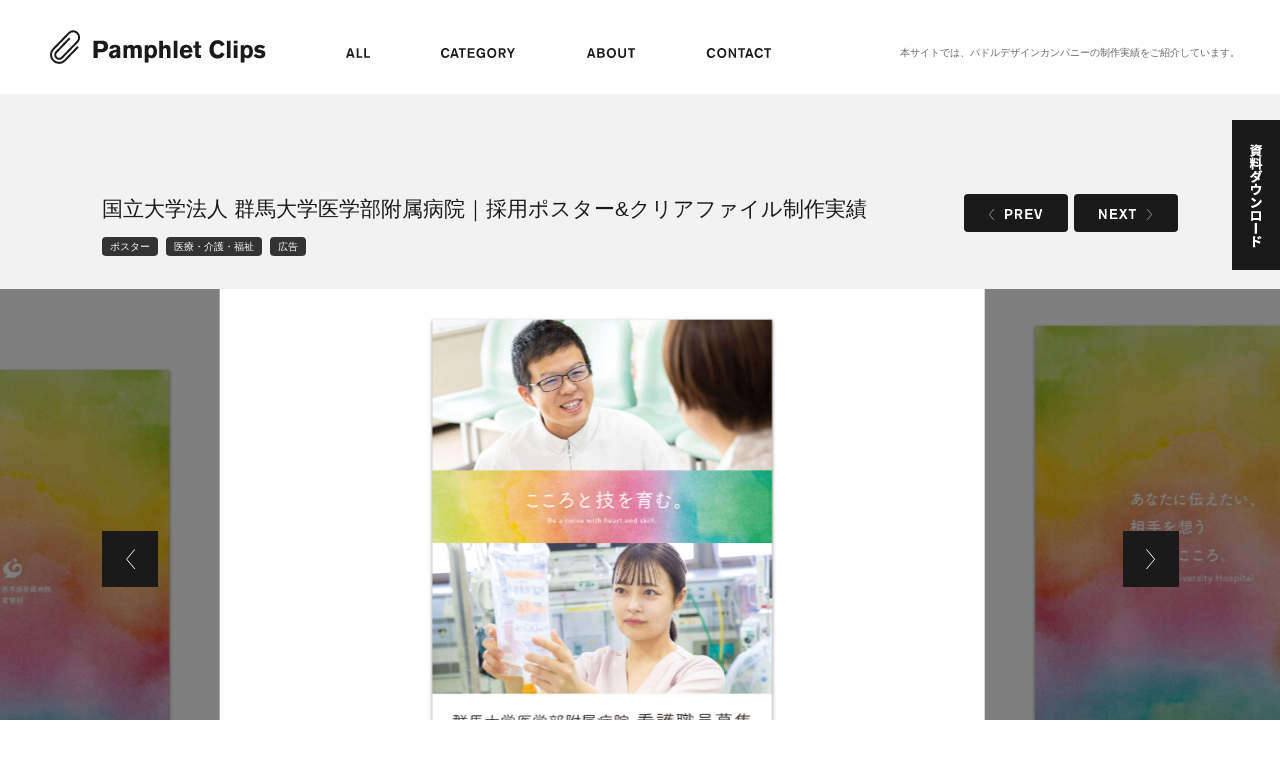

--- FILE ---
content_type: text/html
request_url: https://pamphlet-clips.jp/post_706/
body_size: 9093
content:
<!DOCTYPE html>
<html lang="ja" itemscope="itemscope" itemtype="http://schema.org/WebPage">
<head>
  <meta charset="utf-8">
  <meta http-equiv="X-UA-Compatible" content="IE=edge">
  <title itemprop="name">国立大学法人 群馬大学医学部附属病院｜採用ポスター&クリアファイル制作実績｜Pamphlet Clips</title>
  <meta name="format-detection" content="telephone=no">
  <meta name="viewport" content="width=device-width, initial-scale=1, shrink-to-fit=no">
  <meta name="description" content="国立大学法人 群馬大学医学部附属病院｜採用ポスター&クリアファイル制作実績の制作実績をご紹介しています。会社案内、パンフレット、カタログなど、グラフィックデザイン制作実績のポートフォリオサイトPamphlet Clips" itemprop="description">
  <meta name="keywords" content="会社案内,パンフレット,カタログ,デザイン" itemprop="keywords">
  <meta name="apple-mobile-web-app-title" content="PamphletClips">
  <meta property="og:title" content="国立大学法人 群馬大学医学部附属病院｜採用ポスター&クリアファイル制作実績">
  <meta property="og:type" content="article">
  <meta property="og:description" content="国立大学法人 群馬大学医学部附属病院｜採用ポスター&クリアファイル制作実績の制作実績をご紹介しています。会社案内、パンフレット、カタログなど、グラフィックデザイン制作実績のポートフォリオサイトPamphlet Clips">
  <meta property="og:image" content="http://www.pamphlet-clips.jp/assets_c/2023/01/pamphletclips1917-thumb-1191x1684-13003.jpg" itemprop="image">
  <meta property="og:site_name" content="Pamphlet Clips">
  <meta property="og:url" content="http://www.pamphlet-clips.jp/post_706/">

  <link rel="apple-touch-icon" href="/apple-touch-icon.png">
  <link rel="shortcut icon" href="/favicon.ico">
  <link rel="canonical" href="/post_706/" itemprop="url">

  <!-- === stylesheet === -->
  <link rel="stylesheet" href="https://maxcdn.bootstrapcdn.com/bootstrap/4.0.0-beta.2/css/bootstrap.min.css" integrity="sha384-PsH8R72JQ3SOdhVi3uxftmaW6Vc51MKb0q5P2rRUpPvrszuE4W1povHYgTpBfshb" crossorigin="anonymous">
  <link rel="stylesheet" href="/css/style.css">

<!-- Google tag (gtag.js) -->
<script async src="https://www.googletagmanager.com/gtag/js?id=G-CREH1YGMMQ"></script>
<script>
  window.dataLayer = window.dataLayer || [];
  function gtag(){dataLayer.push(arguments);}
  gtag('js', new Date());
  gtag('config', 'G-CREH1YGMMQ');
</script>
</head>
<body class="single">
    <p class="link_btn">
      <a href="/download/">
        <img src="/img/common/link_btn.jpg" alt="DOWNLOAD">
      </a>
    </p>
<svg style="position: absolute; width: 0; height: 0; overflow: hidden;" version="1.1" xmlns="http://www.w3.org/2000/svg" xmlns:xlink="http://www.w3.org/1999/xlink">
<defs>
<symbol id="text-about" viewBox="0 0 154 32">
<title>text-about</title>
<path d="M21.097 31.23l-1.756-5.944h-11.457l-1.725 5.944h-6.16l10.318-30.46h6.468l10.379 30.46zM13.644 6.16l-4.25 14.106h8.439z"></path>
<path d="M46.845 0.77c6.375 0 9.24 3.542 9.24 7.484 0.001 0.030 0.001 0.065 0.001 0.1 0 3.010-2.159 5.516-5.014 6.053l-0.038 0.006c3.701 0.651 6.477 3.841 6.477 7.68 0 0.137-0.004 0.273-0.011 0.408l0.001-0.019c0 4.127-2.433 8.624-10.287 8.624h-14.013v-30.337zM38.868 13.089h5.729c2.526-0.062 5.605-0.77 5.605-3.85s-3.080-3.727-5.421-3.727h-5.913zM38.868 26.364h7.484c3.881 0 5.328-1.971 5.328-4.219 0-4.25-4.096-4.774-6.499-4.774h-6.314z"></path>
<path d="M78.26 0c9.24 0 14.599 7.607 14.599 15.831 0 6.899-3.757 16.169-14.722 16.169-8.962 0-14.506-7.423-14.506-15.954s5.821-16.046 14.629-16.046zM78.26 26.703c4.527 0 8.778-3.48 8.778-10.41 0-5.421-2.834-11.088-8.87-11.088-5.020 0-8.716 3.942-8.716 10.626 0.062 4.743 2.341 10.872 8.87 10.872z"></path>
<path d="M124.982 19.619c0.021 0.318 0.033 0.689 0.033 1.063 0 1.538-0.203 3.029-0.584 4.446l0.027-0.12c-0.986 3.080-4.497 6.991-11.95 6.991-4.866 0-10.010-1.879-11.611-6.899-0.328-1.395-0.516-2.997-0.516-4.643 0-0.534 0.020-1.063 0.059-1.587l-0.004 0.070v-18.171h5.729v18.726c-0.025 0.254-0.039 0.55-0.039 0.849 0 0.893 0.127 1.757 0.363 2.574l-0.016-0.065c0.554 1.817 2.187 3.634 6.16 3.634 0.739 0 4.928 0 6.16-3.449 0.274-0.908 0.431-1.951 0.431-3.032 0-0.288-0.011-0.573-0.033-0.856l0.002 0.037v-18.479h5.698z"></path>
<path d="M145.494 5.913v25.317h-5.698v-25.317h-8.285v-5.143h22.483v5.143z"></path>
</symbol>
<symbol id="text-all" viewBox="0 0 79 32">
<title>text-all</title>
<path d="M22.164 32l-1.844-6.115h-12.036l-1.812 6.115h-6.471l10.839-32h6.795l10.904 32zM14.334 5.759l-4.465 14.722h8.866z"></path>
<path d="M34.977 32v-32h6.018v26.564h12.684v5.436z"></path>
<path d="M59.923 32v-32h6.051v26.564h12.684v5.436z"></path>
</symbol>
<symbol id="text-category" viewBox="0 0 237 32">
<title>text-category</title>
<path d="M27.411 22.73c-1.95 5.428-7.052 9.24-13.045 9.24-0.048 0-0.096-0-0.144-0.001l0.007 0c-7.207 0.031-14.229-4.866-14.229-16.262 0-6.776 3.85-15.707 14.445-15.707 0.155-0.007 0.337-0.011 0.52-0.011 5.728 0 10.526 3.979 11.783 9.323l0.016 0.082-5.636 1.478c-0.368-3.204-3.064-5.668-6.336-5.668-0.046 0-0.093 0-0.139 0.001l0.007-0c-4.959 0-8.5 3.819-8.5 10.595 0 4.127 1.694 10.81 8.47 10.81 3.606-0.158 6.572-2.715 7.351-6.107l0.010-0.053z"></path>
<path d="M50.726 31.23l-1.786-5.944h-11.426l-1.756 5.944h-6.16l10.441-30.46h6.468l10.379 30.46zM43.118 6.16l-4.096 14.106h8.408z"></path>
<path d="M70.837 5.913v25.317h-5.759v-25.317h-8.285v-5.143h22.391v5.143z"></path>
<path d="M85.59 31.23v-30.46h21.559v5.113h-15.954v7.145h14.722v4.928h-14.722v8.131h17.124v5.143z"></path>
<path d="M135.977 31.23v-2.587c-2.074 2.076-4.94 3.36-8.106 3.36-0.095 0-0.191-0.001-0.285-0.003l0.014 0c-7.299 0-14.291-5.328-14.291-15.707 0-7.053 4.435-16.293 14.753-16.293 0.038-0 0.082-0.001 0.126-0.001 5.821 0 10.78 3.696 12.656 8.869l0.030 0.094-5.359 2.156c-0.846-3.398-3.831-5.89-7.413-5.975l-0.009-0c-5.143 0-8.5 4.25-8.5 10.995 0 1.294 0.308 10.472 8.624 10.472 0.102 0.005 0.221 0.008 0.34 0.008 3.912 0 7.093-3.13 7.175-7.023l0-0.008h-7.669v-5.020h12.812v16.662z"></path>
<path d="M162.525 0c9.24 0 14.568 7.607 14.568 15.831 0 6.899-3.727 16.169-14.691 16.169-8.993 0-14.568-7.361-14.568-15.954s5.883-16.046 14.691-16.046zM162.525 26.703c4.527 0 8.808-3.48 8.808-10.41 0-5.421-2.833-11.088-8.901-11.088-4.989 0-8.685 3.942-8.685 10.626 0.031 4.743 2.31 10.872 8.808 10.872z"></path>
<path d="M197.113 0.77c0.253-0.025 0.547-0.039 0.844-0.039 5.103 0 9.24 4.137 9.24 9.24 0 0.165-0.004 0.329-0.013 0.493l0.001-0.023c0.005 0.103 0.007 0.223 0.007 0.344 0 3.828-2.587 7.053-6.109 8.020l-0.058 0.014 6.776 12.32h-6.283l-6.16-11.303h-4.989v11.303h-5.575v-30.368zM190.368 15.184h4.404c4.096 0 6.683-1.201 6.683-4.774s-2.248-4.712-5.913-4.712h-5.174z"></path>
<path d="M226.649 19.188v12.042h-5.667v-12.042l-10.164-18.479h6.468l6.591 12.597 6.653-12.535h6.375z"></path>
</symbol>
<symbol id="text-contact" viewBox="0 0 206 32">
<title>text-contact</title>
<path d="M27.411 22.73c-1.95 5.428-7.052 9.24-13.045 9.24-0.048 0-0.096-0-0.144-0.001l0.007 0c-7.207 0.031-14.229-4.866-14.229-16.262 0-6.776 3.85-15.707 14.445-15.707 0.155-0.007 0.337-0.011 0.52-0.011 5.728 0 10.526 3.979 11.783 9.323l0.016 0.082-5.636 1.478c-0.368-3.204-3.064-5.668-6.336-5.668-0.046 0-0.093 0-0.139 0.001l0.007-0c-4.959 0-8.5 3.819-8.5 10.595 0 4.127 1.694 10.81 8.47 10.81 3.606-0.158 6.572-2.715 7.351-6.107l0.010-0.053z"></path>
<path d="M47.831 0c9.24 0 14.568 7.607 14.568 15.831 0 6.899-3.757 16.169-14.691 16.169-8.993 0-14.506-7.423-14.506-15.954s5.821-16.046 14.629-16.046zM47.831 26.703c4.527 0 8.808-3.48 8.808-10.41 0-5.421-2.834-11.088-8.87-11.088-5.020 0-8.716 3.942-8.716 10.626 0.031 4.743 2.31 10.872 8.808 10.872z"></path>
<path d="M88.608 31.23l-13.305-21.344s0.339 20.789 0.339 21.344h-5.575v-30.46h5.143l13.49 21.559s-0.647-20.789-0.678-21.559h5.605v30.46z"></path>
<path d="M114.141 5.913v25.317h-5.698v-25.317h-8.285v-5.143h22.391v5.143z"></path>
<path d="M143.43 31.23l-1.756-5.944h-11.457l-1.756 5.944h-6.16l10.348-30.46h6.468l10.379 30.46zM135.946 6.16l-4.219 14.106h8.408z"></path>
<path d="M180.204 22.73c-1.94 5.427-7.036 9.24-13.023 9.24-0.045 0-0.090-0-0.135-0.001l0.007 0c-7.207 0-14.229-4.897-14.229-16.293 0-6.776 3.819-15.707 14.445-15.707 0.155-0.007 0.337-0.011 0.52-0.011 5.728 0 10.526 3.979 11.783 9.323l0.016 0.082-5.667 1.478c-0.368-3.204-3.064-5.669-6.336-5.669-0.057 0-0.114 0.001-0.171 0.002l0.008-0c-4.959 0-8.5 3.819-8.5 10.595 0 4.127 1.694 10.81 8.47 10.81 3.606-0.158 6.572-2.715 7.351-6.107l0.010-0.053z"></path>
<path d="M197.113 5.913v25.317h-5.698v-25.317h-8.285v-5.143h22.391v5.143z"></path>
</symbol>
<symbol id="text-download" viewBox="0 0 86 10">
<title>text-download</title>
<path class="st0" d="M0.1,0.3H4c0.7,0,1.3,0.1,1.8,0.4s0.9,0.6,1.3,1c0.3,0.4,0.6,0.9,0.7,1.5C8,3.7,8,4.3,8,5c0,0.6,0,1.2-0.2,1.8
		s-0.4,1-0.7,1.5C6.7,8.7,6.3,9,5.8,9.3C5.3,9.5,4.7,9.6,4,9.6H0.1V0.3z M1.7,8.3h1.6C4,8.3,4.5,8.2,4.9,8s0.7-0.4,0.9-0.7
		s0.4-0.7,0.5-1.1C6.4,5.9,6.4,5.5,6.4,5s0-0.9-0.1-1.3C6.2,3.3,6.1,2.9,5.8,2.6S5.3,2.1,4.9,1.9C4.5,1.8,4,1.7,3.3,1.7H1.7V8.3z"/>
	<path class="st0" d="M14.7,0.1c0.7,0,1.3,0.1,1.9,0.4s1,0.6,1.4,1.1c0.4,0.4,0.7,1,0.9,1.5c0.2,0.6,0.3,1.2,0.3,1.9
		s-0.1,1.3-0.3,1.9S18.4,8,18,8.4s-0.8,0.8-1.4,1c-0.6,0.3-1.2,0.4-1.9,0.4s-1.3-0.1-1.9-0.4c-0.6-0.3-1-0.6-1.4-1s-0.7-1-0.9-1.5
		S10.3,5.7,10.3,5s0.1-1.3,0.3-1.9s0.5-1.1,0.9-1.5s0.8-0.8,1.4-1.1C13.4,0.3,14,0.1,14.7,0.1z M14.7,1.4c-0.5,0-0.9,0.1-1.3,0.3
		c-0.4,0.2-0.7,0.5-0.9,0.8S12.1,3.2,12,3.6c0,0.5-0.1,0.9-0.1,1.4s0.1,0.9,0.2,1.3c0.1,0.4,0.3,0.8,0.5,1.1
		c0.2,0.3,0.5,0.6,0.9,0.8s0.8,0.3,1.3,0.3s0.9-0.1,1.3-0.3s0.7-0.5,0.9-0.8c0.2-0.3,0.4-0.7,0.5-1.1s0.2-0.9,0.2-1.3
		s-0.1-0.9-0.2-1.3S17.2,2.9,17,2.6S16.5,2,16.1,1.8C15.7,1.5,15.2,1.4,14.7,1.4z"/>
	<path class="st0" d="M21.1,0.3h1.7l1.7,7.1l0,0l1.9-7.1h1.7l1.8,7.1l0,0l1.7-7.1h1.7l-2.6,9.3H29l-1.9-7.1l0,0l-1.9,7.1h-1.7
		L21.1,0.3z"/>
	<path class="st0" d="M35.5,0.3h1.7l4.2,6.8l0,0V0.3H43v9.3h-1.7l-4.2-6.8l0,0v6.8h-1.5L35.5,0.3L35.5,0.3z"/>
	<path class="st0" d="M46.2,0.3h1.6v7.9h4.7v1.4h-6.3V0.3z"/>
	<path class="st0" d="M58.9,0.1c0.7,0,1.3,0.1,1.9,0.4c0.5,0.3,1,0.6,1.4,1.1c0.4,0.4,0.7,1,0.9,1.5c0.2,0.6,0.3,1.2,0.3,1.9
		s-0.1,1.3-0.3,1.9S62.6,8,62.2,8.4s-0.8,0.8-1.4,1c-0.6,0.3-1.2,0.4-1.9,0.4S57.6,9.7,57,9.4c-0.5-0.3-1-0.6-1.4-1
		c-0.4-0.4-0.7-1-0.9-1.5c-0.2-0.6-0.3-1.2-0.3-1.9s0.1-1.3,0.3-1.9c0.3-0.6,0.6-1.1,1-1.5s0.8-0.8,1.4-1.1
		C57.6,0.3,58.2,0.1,58.9,0.1z M58.9,1.4c-0.5,0-0.9,0.1-1.3,0.3S57,2.2,56.8,2.5s-0.4,0.7-0.5,1.1S56.1,4.5,56.1,5s0.1,0.9,0.2,1.3
		s0.3,0.8,0.5,1.1C57,7.8,57.3,8,57.7,8.2s0.8,0.3,1.3,0.3s0.9-0.1,1.3-0.3C60.7,8,61,7.7,61.2,7.4s0.4-0.7,0.5-1.1s0.2-0.9,0.2-1.3
		s-0.1-0.9-0.2-1.3s-0.3-0.8-0.5-1.1S60.7,2,60.3,1.8C59.9,1.5,59.4,1.4,58.9,1.4z"/>
	<path class="st0" d="M68.7,0.3h1.7L74,9.6h-1.7l-0.9-2.5h-3.7l-0.9,2.5h-1.7L68.7,0.3z M68.1,5.9h2.8l-1.4-4l0,0L68.1,5.9z"/>
	<path class="st0" d="M76.1,0.3H80c0.7,0,1.3,0.1,1.8,0.4c0.5,0.2,0.9,0.6,1.3,1s0.6,0.9,0.7,1.5C84,3.7,84.1,4.3,84.1,5
		c0,0.6-0.1,1.2-0.2,1.8s-0.4,1.1-0.7,1.5c-0.3,0.4-0.8,0.8-1.3,1s-1.1,0.4-1.8,0.4h-3.8V0.3H76.1z M77.8,8.3h1.6
		C80,8.3,80.6,8.2,81,8s0.7-0.4,0.9-0.7c0.2-0.3,0.4-0.7,0.5-1.1s0.1-0.8,0.1-1.3s0-0.9-0.1-1.3s-0.2-0.8-0.5-1.1
		C81.7,2.2,81.4,2,81,1.8s-1-0.1-1.6-0.1h-1.6V8.3z"/>
</symbol>
</defs>
</svg>
    <div class="pclips-wrap">
      <header class="pclips-global-header">
        <div class="container d-flex">
          <div class="logo"><a href="/"><span><img src="/img/common/logo-header.svg" alt="Pamphlet Clips"></span></a></div>
          <button class="main-nav-trg"><span></span><span></span><span></span></button>
          <nav class="main-nav">
            <ul class="d-lg-flex main-menu">
              <li><a href="/"><span>
                    <svg class="all">
                      <title>ALL</title>
                      <use xlink:href="#text-all"></use>
                    </svg></span></a></li>
              <li class="drop-down"><a href="#"><span>
                    <svg class="category">
                      <title>CATEGORY</title>
                      <use xlink:href="#text-category"></use>
                    </svg></span></a>
                <form class="mega-menu" action="/search/" method="get" role="form">
                  <input type="hidden" name="offset" value="0">
                  <input type="hidden" name="limit" value="20">
                  <input type="hidden" name="search" value="">
                  <div class="item">
                    <div class="container d-lg-flex">
                      <h3 class="item-name">広告</h3>
                      <ul class="item-list d-flex flex-wrap cat121">
                      </ul>
                    </div>
                  </div>
                  <div class="item">
                    <div class="container d-lg-flex">
                      <h3 class="item-name">Medium</h3>
                      <ul class="item-list d-flex flex-wrap medium">
                        <li>
                          <label>
                            <input type="checkbox" id="search1" name="cat122" value="1"><span>広告</span>
                          </label>
                        </li>
                        <li>
                          <label>
                            <input type="checkbox" id="search2" name="menu" value="1"><span>メニュー</span>
                          </label>
                        </li>
                        <li>
                          <label>
                            <input type="checkbox" id="search3" name="brandbook" value="1"><span>ブランドブック</span>
                          </label>
                        </li>
                        <li>
                          <label>
                            <input type="checkbox" id="search4" name="anniversary_brandbook" value="1"><span>記念誌</span>
                          </label>
                        </li>
                        <li>
                          <label>
                            <input type="checkbox" id="search5" name="information_magazine" value="1"><span>広報誌</span>
                          </label>
                        </li>
                        <li>
                          <label>
                            <input type="checkbox" id="search6" name="poster" value="1"><span>ポスター</span>
                          </label>
                        </li>
                        <li>
                          <label>
                            <input type="checkbox" id="search7" name="calendar" value="1"><span>カレンダー</span>
                          </label>
                        </li>
                        <li>
                          <label>
                            <input type="checkbox" id="search8" name="ir" value="1"><span>IR</span>
                          </label>
                        </li>
                        <li>
                          <label>
                            <input type="checkbox" id="search9" name="pamphlets" value="1"><span>パンフレット</span>
                          </label>
                        </li>
                        <li>
                          <label>
                            <input type="checkbox" id="search10" name="company" value="1"><span>会社案内・学校案内</span>
                          </label>
                        </li>
                        <li>
                          <label>
                            <input type="checkbox" id="search11" name="recruit" value="1"><span>採用案内パンフレット</span>
                          </label>
                        </li>
                        <li>
                          <label>
                            <input type="checkbox" id="search12" name="concept" value="1"><span>コンセプトブック</span>
                          </label>
                        </li>
                        <li>
                          <label>
                            <input type="checkbox" id="search13" name="catalog" value="1"><span>カタログ</span>
                          </label>
                        </li>
                        <li>
                          <label>
                            <input type="checkbox" id="search14" name="leaflet" value="1"><span>リーフレット</span>
                          </label>
                        </li>
                        <li>
                          <label>
                            <input type="checkbox" id="search15" name="flyer" value="1"><span>チラシ</span>
                          </label>
                        </li>
                      </ul>
                    </div>
                  </div>
                  <div class="item">
                    <div class="container d-lg-flex">
                      <h3 class="item-name">Industry</h3>
                      <ul class="item-list d-flex flex-wrap industry">
                        <li>
                          <label>
                            <input type="checkbox" id="search1" name="car" value="1"><span>車両・運送</span>
                          </label>
                        </li>
                        <li>
                          <label>
                            <input type="checkbox" id="search2" name="amusement" value="1"><span>スポーツ・レジャー</span>
                          </label>
                        </li>
                        <li>
                          <label>
                            <input type="checkbox" id="search3" name="manufacturing" value="1"><span>製造業・メーカー</span>
                          </label>
                        </li>
                        <li>
                          <label>
                            <input type="checkbox" id="search4" name="construction" value="1"><span>建設・設備・不動産</span>
                          </label>
                        </li>
                        <li>
                          <label>
                            <input type="checkbox" id="search5" name="trading" value="1"><span>商社・物流</span>
                          </label>
                        </li>
                        <li>
                          <label>
                            <input type="checkbox" id="search6" name="financial" value="1"><span>金融・保険</span>
                          </label>
                        </li>
                        <li>
                          <label>
                            <input type="checkbox" id="search7" name="legal" value="1"><span>法律・会計・士業</span>
                          </label>
                        </li>
                        <li>
                          <label>
                            <input type="checkbox" id="search8" name="consulting" value="1"><span>コンサル・人材</span>
                          </label>
                        </li>
                        <li>
                          <label>
                            <input type="checkbox" id="search9" name="itsystem" value="1"><span>情報・IT</span>
                          </label>
                        </li>
                        <li>
                          <label>
                            <input type="checkbox" id="search10" name="educate" value="1"><span>学校・教育</span>
                          </label>
                        </li>
                        <li>
                          <label>
                            <input type="checkbox" id="search11" name="medical" value="1"><span>医療・介護・福祉</span>
                          </label>
                        </li>
                        <li>
                          <label>
                            <input type="checkbox" id="search12" name="fashion" value="1"><span>ファッション・アパレル</span>
                          </label>
                        </li>
                        <li>
                          <label>
                            <input type="checkbox" id="search13" name="beauty" value="1"><span>美容・エステ</span>
                          </label>
                        </li>
                        <li>
                          <label>
                            <input type="checkbox" id="search14" name="public" value="1"><span>官公庁・公益</span>
                          </label>
                        </li>
                        <li>
                          <label>
                            <input type="checkbox" id="search15" name="advertising" value="1"><span>広告デザイン・印刷出版・マスコミ</span>
                          </label>
                        </li>
                        <li>
                          <label>
                            <input type="checkbox" id="search16" name="retail" value="1"><span>小売・販売</span>
                          </label>
                        </li>
                        <li>
                          <label>
                            <input type="checkbox" id="search17" name="food" value="1"><span>食品・飲食店</span>
                          </label>
                        </li>
                        <li>
                          <label>
                            <input type="checkbox" id="search18" name="service" value="1"><span>サービス</span>
                          </label>
                        </li>
                      </ul>
                    </div>
                  </div>
                  <div class="search-btn">
                    <button type="submit"><span class="img"><img src="/img/common/icon-search.svg" alt="Search"></span><span class="text"><img src="/img/common/text-search.svg" alt="Search"></span></button>
                  </div>
                </form>
              </li>
              <li><a href="http://www.paddledesign.co.jp/company/" target="_blank"><span>
                    <svg class="about">
                      <title>ABOUT</title>
                      <use xlink:href="#text-about"></use>
                    </svg></span></a></li>
              <li><a href="http://www.paddledesign.co.jp/contact/" target="_blank"><span>
                    <svg class="contact">
                      <title>CONTACT</title>
                      <use xlink:href="#text-contact"></use>
                    </svg></span></a></li>
              <li class="link"><a href="/download/"><span>
                  <svg class="download">
                    <title>DOWNLOAD</title>
                    <use xlink:href="#text-download"></use>
                  </svg></span></a></li>
            </ul>
          </nav>
          <p class="pclips-site-lead d-none d-lg-block">本サイトでは、パドルデザインカンパニーの<br class="d-block d-sm-none">制作実績をご紹介しています。</p>
        </div>
      </header>

			<main class="pclips-main">
				<div class="pclips-inner">
					<p class="pclips-site-lead d-block d-lg-none">本サイトでは、パドルデザインカンパニーの<br class="d-block d-sm-none">制作実績をご紹介しています。</p>
					<section class="pclips-slide-block title-block d-flex flex-column flex-lg-row justify-content-between">
						<div class="pclips-info">
							<h1 class="pclips-title large">国立大学法人 群馬大学医学部附属病院｜採用ポスター&クリアファイル制作実績</h1>
							<ul class="pclips-category">
								<li><a class="inner" href="/search/?offset=0&limit=20&search=&poster=1">ポスター</a></li>
								<li><a class="inner" href="/search/?offset=0&limit=20&search=&medical=1">医療・介護・福祉</a></li>
								<li><a class="inner" href="/search/?offset=0&limit=20&search=&cat122=1">広告</a></li>
							</ul>
						</div>
						<ul class="pclips-pager">
							<li class="prev"><a href="/post_707/"><span><img src="/img/single/text-prev.svg" alt="PREV"></span></a></li>
							<li class="next"><a href="/post_705/"><span><img src="/img/single/text-next.svg" alt="NEXT"></span></a></li>
						</ul>
					</section>
					<div class="pclips-slide">
						<div class="item"><img src="/img/article/pamphletclips1918.jpg" alt="pamphletclips1918.jpg"></div>
						<div class="item"><img src="/img/article/pamphletclips1919.jpg" alt="pamphletclips1919.jpg"></div>
					</div>
					<div class="pclips-slide-block text-block">
						<p class="attention">掲載のデザイン実績は、実際にお取引頂いたお客様のご厚意により掲載させて頂いております。<br>よって、掲載デザインの複写・転用・その他著作権の侵害とみなされる行為の一切を理由の如何を問わず固く禁止します。</p>
					</div>
				</div>
			</main>

<footer class="pclips-global-footer">
				<div class="footer-main">
					<div class="container">
						<h2 class="pclips-title middle">パドルデザインカンパニーのクリエイティブ・サービス</h2>
						<div class="row pclips-text-list">
							<dl class="col-md-3 item">
								<dt><a href="https://www.toho-ag.com/" target="_blank"> <img src="/img/common/logo-pamphlet.svg" alt="会社案内 カタログ制作 デザイン パンフレット作成PRO."></a></dt>
								<dd>パンフレット、会社案内、カタログ、リーフレットなど、ブランディングに向けたパンフレット作成に特化したクリエイティブ・サービス。</dd>
							</dl>
							<dl class="col-md-3 item">
								<dt><a href="https://www.pro-chirashi.com/" target="_blank"> <img src="/img/common/logo-chirashi.svg" alt="チラシの作成・デザイン・制作 チラシデザイン作成PRO."></a></dt>
								<dd>ローカル・プロモーションの基軸となるチラシ・フライヤーの企画・デザイン制作・印刷に特化したクリエイティブ・サービス。</dd>
							</dl>
							<dl class="col-md-3 item">
								<dt><a href="https://www.menu-pro.com/" target="_blank"> <img src="/img/common/logo-menu.svg" alt="メニュー表作成 メニューブック制作 デザイン メニューデザイン作成PRO."></a></dt>
								<dd>客単価を高め、ブランド力を向上するメニュー表の企画・デザイン制作・印刷に特化したクリエイティブ・サービス。</dd>
							</dl>
							<dl class="col-md-3 item">
								<dt><a href="https://www.paddledesign.co.jp/" target="_blank"> <img src="/img/common/logo-pdc.svg" alt="ブランディング／ブランド構築 paddle design company"></a></dt>
								<dd>企業・商品・サービスなど、優位性を言葉やデザインで具現化し、他社との差別化を図る、ブランディング、ブランド構築サービス。</dd>
							</dl>
							<dl class="col-md-3 item">
								<dt><a href="https://www.recrea-job.jp/" target="_blank"> <img src="/img/common/logo-recrea.svg" alt="リクルート活動をクリエイティブで支援する recrea［リクリエ］"></a></dt>
								<dd>求職者に貴社の魅力を伝え、興味誘引から共感までを創り出す、採用の課題をクリエイティブの力で解決するサービス。</dd>
							</dl>
							<dl class="col-md-3 item">
								<dt><a href="https://www.ototoe.jp/" target="_blank"> <img src="/img/common/logo-ototoe.svg" alt="ブランドを音と映像でデザインする ototoe［オトトエ］"></a></dt>
								<dd>言葉や画像だけでは伝わりづらい、企業や商品、サービスのブランドを音と映像でデザインするサービス。</dd>
							</dl>
							<dl class="col-md-3 item">
								<dt><a href="https://www.for-miraie.jp/" target="_blank"> <img src="/img/common/logo-miraie.svg" alt="周年事業をブランディングする miraie［ミライエ］"></a></dt>
								<dd>周年ブランディング、周年記念パンフレット、周年記念Webサイトなど、未来に向けた周年事業を支援する、クリエイティブ・サービス。</dd>
							</dl>
							<dl class="col-md-3 item">
								<dt><a href="https://www.webrand-design.jp/" target="_blank"> <img src="/img/common/logo-webrand.svg" alt="ブランド・エクイティを高めるWeb制作 WeBRAND［ウェブランド］"></a></dt>
								<dd>Web制作を基軸に、企業・商品・サービスのVI構築を行うWebブランディングサービス。価値の具現化と共に世界中へ正しく発信します。</dd>
							</dl>
							<dl class="col-md-3 item">
								<dt><a href="https://www.pamphletmake.jp/" target="_blank"> <img src="/img/common/logo-make.svg" alt="会社案内 パンフレット カタログ制作 PAMPHLET.make"></a></dt>
								<dd>会社案内・パンフレット・カタログ・リーフレット・Webサイトを企画・制作する、ブランディングを成功へと導くクリエイティブ・サービス。</dd>
							</dl>
							<dl class="col-md-3 item">
								<dt><a href="/"> <img src="/img/common/logo-clips.svg" alt="パンフレットのデザインポートフォリオ Pamphlet Clips［パンフレット・クリップス］"></a></dt>
								<dd>会社案内、パンフレット、カタログ、リーフレット、ポスター、チラシなど、パドルデザインカンパニーの紙媒体デザイン実績ポートフォリオサイト。</dd>
							</dl>
							<dl class="col-md-3 item">
								<dt><a href="https://brandock.jp/" target="_blank"> <img src="/img/common/logo-brandock.svg" alt="医療・介護業界をブランディングする BranDock"></a></dt>
								<dd>想いの言語化からWebサイト、パンフレット、動画などツールデザインまで、医療・介護施設をデザインします。</dd>
							</dl>
							<dl class="col-md-3 item">
								<dt><a href="https://www.thespace-design.jp/" target="_blank"> <img src="/img/common/logo-space.svg" alt="ブランドを体感する空間づくり THE SPACE"></a></dt>
								<dd>言葉では伝わらないブランドの世界観や、ブランドの佇まいを体感する場をつくる、空間デザインのクリエイティブ・サービス。</dd>
							</dl>
							<dl class="col-md-3 item">
								<dt><a href="https://www.theart.jp/" target="_blank"> <img src="/img/common/logo-art.svg" alt="企業や商品にあらたな価値を生み出す THE ART"></a></dt>
								<dd>ライブアート・パフォーマンス、ウォール・アート、プロダクトアートなど、アートで企業や商品にあらたな価値を生み出すサービス。</dd>
							</dl>
                    </div>
					</div>
				</div>
				<div class="footer-sub">
					<div class="container d-md-flex justify-content-between">
						<nav class="footer-nav">
							<ul class="d-md-flex">
								<li><a href="http://www.paddledesign.co.jp/company/terms/" target="_blank">TERMS OF USE</a></li>
								<li><a href="http://www.paddledesign.co.jp/company/privacy-policy/" target="_blank">PRIVACY POLICY</a></li>
								<li><a href="/pdc/" target="_blank">PDC ONLY</a></li>
							</ul>
						</nav>
						<p class="copyright"><small>Copyright &copy; Pamphlet clips ALL RIGHTS RESERVED.</small></p>
					</div>
				</div>
			</footer>
		</div>
		<script src="https://ajax.googleapis.com/ajax/libs/jquery/3.2.1/jquery.min.js"></script>
		<script>
			window.jQuery || document.write('<script src="/js/jquery.min.js"><\/script>');
		</script>
		<script src="/js/jquery.easing.min.js"></script>
		<script src="/js/script.js"></script>
</script>
</body>
</html>


--- FILE ---
content_type: text/css
request_url: https://pamphlet-clips.jp/css/style.css
body_size: 7914
content:
/* 基本設定 */

html {
	font-size: 62.5%;
	-webkit-font-smoothing: antialiased; /* for Safari */
}

@font-face {
	font-family: 'Yu Gothic';
	font-weight: 100;
	src: local('Yu Gothic Medium');
}

@font-face {
	font-family: 'Yu Gothic';
	font-weight: 200;
	src: local('Yu Gothic Medium');
}

@font-face {
	font-family: 'Yu Gothic';
	font-weight: 300;
	src: local('Yu Gothic Medium');
}

@font-face {
	font-family: 'Yu Gothic';
	font-weight: 400;
	src: local('Yu Gothic Medium');
}

@font-face {
	font-family: 'Yu Gothic';
	font-weight: bold;
	src: local('Yu Gothic Bold');
}

body {
	font-family: YuGothic,'Yu Gothic','Hiragino Kaku Gothic ProN','ヒラギノ角ゴ ProN W3','メイリオ',Meiryo,sans-serif;
	color: #4d4d4d;
}

a {
	-webkit-transition: all .1s ease;
	transition: all .1s ease;
	text-decoration: none;
	color: #4d4d4d;
	-webkit-backface-visibility: hidden;
	backface-visibility: hidden; /* for Chrome */
}

a:hover {
	text-decoration: none;
	color: #4d4d4d;
}

p,
ul,
ul li {
	margin: 0;
	padding: 0;
}

ul {
	list-style: none;
}

dl {
	margin: 0;
	padding: 0;
}

dl dt,
dl dd {
	margin: 0;
	padding: 0;
}

img {
	vertical-align: bottom;
}

figure {
	margin: 0;
}

em,
cite {
	font-style: normal;
}

button {
	padding: 0;
	cursor: pointer;
	border: none;
	outline: none;
	background-color: transparent;
	-webkit-appearance: none;
	-moz-appearance: none;
	appearance: none;
}

/* js */

/* Slider */

.slick-slider {
	position: relative;
	display: block;
	box-sizing: border-box;
	-webkit-user-select: none;
	-moz-user-select: none;
	-ms-user-select: none;
	user-select: none;
	-webkit-touch-callout: none;
	-ms-touch-action: pan-y;
	touch-action: pan-y;
	-webkit-tap-highlight-color: transparent;
}

.slick-list {
	position: relative;
	display: block;
	overflow: hidden;
	margin: 0;
	padding: 0;
}

.slick-list:focus {
	outline: none;
}

.slick-list.dragging {
	cursor: pointer;
	cursor: hand;
}

.slick-slider .slick-track,
.slick-slider .slick-list {
	-webkit-transform: translate3d(0, 0, 0);
	transform: translate3d(0, 0, 0);
}

.slick-track {
	position: relative;
	top: 0;
	left: 0;
	display: block;
	margin-right: auto;
	margin-left: auto;
}

.slick-track:before,
.slick-track:after {
	display: table;
	content: '';
}

.slick-track:after {
	clear: both;
}

.slick-loading .slick-track {
	visibility: hidden;
}

.slick-slide {
	display: none;
	float: left;
	height: 100%;
	min-height: 1px;
}

[dir='rtl'] .slick-slide {
	float: right;
}

.slick-slide img {
	display: block;
}

.slick-slide.slick-loading img {
	display: none;
}

.slick-slide.dragging img {
	pointer-events: none;
}

.slick-initialized .slick-slide {
	display: block;
}

.slick-loading .slick-slide {
	visibility: hidden;
}

.slick-vertical .slick-slide {
	display: block;
	height: auto;
	border: 1px solid transparent;
}

.slick-arrow.slick-hidden {
	display: none;
}

/* Slider */

.slick-loading .slick-list {
	background: #fff url('/img/common/ajax-loader.gif') center center no-repeat;
}

/* Icons */

/*@if $slick-font-family == "slick" {
    @font-face {
        font-family: "slick";
        src: slick-font-url("slick.eot");
        src: slick-font-url("slick.eot?#iefix") format("embedded-opentype"), slick-font-url("slick.woff") format("woff"), slick-font-url("slick.ttf") format("truetype"), slick-font-url("slick.svg#slick") format("svg");
        font-weight: normal;
        font-style: normal;
    }
}*/

/* Arrows */

.slick-prev,
.slick-next {
	font-size: 0;
	line-height: 0;
	position: absolute;
	top: 50%;
	display: block;
	width: 20px;
	height: 20px;
	padding: 0;
	cursor: pointer;
	-webkit-transform: translate(0, -50%);
	transform: translate(0, -50%);
	color: transparent;
	border: none;
	outline: none;
	background: transparent;
}

.slick-prev:hover,
.slick-prev:focus,
.slick-next:hover,
.slick-next:focus {
	color: transparent;
	outline: none;
	background: transparent;
}

.slick-prev:hover:before,
.slick-prev:focus:before,
.slick-next:hover:before,
.slick-next:focus:before {
	opacity: 1;
}

.slick-prev.slick-disabled:before,
.slick-next.slick-disabled:before {
	opacity: .25;
}

.slick-prev:before,
.slick-next:before {
	font-family: 'slick';
	font-size: 20px;
	line-height: 1;
	opacity: .75;
	color: white;
	-webkit-font-smoothing: antialiased;
	-moz-osx-font-smoothing: grayscale;
}

.slick-prev {
	left: -25px;
}

[dir='rtl'] .slick-prev {
	right: -25px;
	left: auto;
}

.slick-prev:before {
	content: '←';
}

[dir='rtl'] .slick-prev:before {
	content: '→';
}

.slick-next {
	right: -25px;
}

[dir='rtl'] .slick-next {
	right: auto;
	left: -25px;
}

.slick-next:before {
	content: '→';
}

[dir='rtl'] .slick-next:before {
	content: '←';
}

/* Dots */

.slick-dotted.slick-slider {
	margin-bottom: 30px;
}

.slick-dots {
	position: absolute;
	bottom: -25px;
	display: block;
	width: 100%;
	margin: 0;
	padding: 0;
	list-style: none;
	text-align: center;
}

.slick-dots li {
	position: relative;
	display: inline-block;
	width: 20px;
	height: 20px;
	margin: 0 5px;
	padding: 0;
	cursor: pointer;
}

.slick-dots li button {
	font-size: 0;
	line-height: 0;
	display: block;
	width: 20px;
	height: 20px;
	padding: 5px;
	cursor: pointer;
	color: transparent;
	border: 0;
	outline: none;
	background: transparent;
}

.slick-dots li button:hover,
.slick-dots li button:focus {
	outline: none;
}

.slick-dots li button:hover:before,
.slick-dots li button:focus:before {
	opacity: 1;
}

.slick-dots li button:before {
	font-family: 'slick';
	font-size: 6px;
	line-height: 20px;
	position: absolute;
	top: 0;
	left: 0;
	width: 20px;
	height: 20px;
	content: '•';
	text-align: center;
	opacity: .25;
	color: black;
	-webkit-font-smoothing: antialiased;
	-moz-osx-font-smoothing: grayscale;
}

.slick-dots li.slick-active button:before {
	opacity: .75;
	color: black;
}

/* 共通 */

/* bootstrap style */

.container {
	max-width: 1380px;
	padding-right: 40px;
	padding-left: 40px;
}

*[class^='col-'] {
	padding-right: 10px;
	padding-left: 10px;
}

.row {
	margin-right: -10px;
	margin-left: -10px;
}

/* wrap */

.pclips-wrap {
	padding-top: 94px;
}

/* header */

.pclips-global-header {
	position: fixed;
	z-index: 999;
	top: 0;
	width: 100%;
	height: 94px;
	background-color: #fff;
}

.pclips-global-header > .container {
	height: 100%;
}

.pclips-global-header .logo {
	font-size: 0;
	font-size: 0rem;
	line-height: 1;
	margin: 0 60px 0 0;
}
.pclips-global-header .logo.logo-pdc {
	margin-right: 99px;
}

.pclips-global-header .logo a {
	display: -webkit-box;
	display: -ms-flexbox;
	display: flex;
	height: 100%;
	padding-left: 10px;
	-webkit-box-align: center;
	-ms-flex-align: center;
	align-items: center;
}

.pclips-global-header .main-nav-trg {
	display: none;
}

.pclips-global-header .main-nav-trg span {
	position: absolute;
	left: 50%;
	display: inline-block;
	box-sizing: border-box;
	width: 20px;
	height: 2px;
	margin-left: -10px;
	-webkit-transition: all .3s ease;
	transition: all .3s ease;
	background-color: #1a1a1a;
}

.pclips-global-header .main-nav-trg span:nth-of-type(1) {
	top: 15px;
}

.pclips-global-header .main-nav-trg span:nth-of-type(2) {
	top: 22px;
}

.pclips-global-header .main-nav-trg span:nth-of-type(3) {
	top: 29px;
}

.pclips-global-header .main-nav-trg.active span:nth-of-type(1) {
	-webkit-transform: translateY(7px) rotate(-45deg);
	transform: translateY(7px) rotate(-45deg);
}

.pclips-global-header .main-nav-trg.active span:nth-of-type(2) {
	opacity: 0;
}

.pclips-global-header .main-nav-trg.active span:nth-of-type(3) {
	-webkit-transform: translateY(-7px) rotate(45deg);
	transform: translateY(-7px) rotate(45deg);
}

.pclips-global-header .main-nav {
	height: 100%;
}

.pclips-global-header .main-nav .main-menu {
	height: 100%;
}

.pclips-global-header .main-nav .main-menu > li {
	display: -webkit-box;
	display: -ms-flexbox;
	display: flex;
	margin-right: 30px;
}

.pclips-global-header .main-nav .main-menu > li:hover a:after,
.pclips-global-header .main-nav .main-menu > li:hover a:before,
.pclips-global-header .main-nav .main-menu > li.current a:after,
.pclips-global-header .main-nav .main-menu > li.current a:before {
	width: 50%;
}

.pclips-global-header .main-nav .main-menu > li svg {
	height: 10px;
	fill: #1a1a1a;
}

.pclips-global-header .main-nav .main-menu > li svg.all {
	width: 24px;
}

.pclips-global-header .main-nav .main-menu > li svg.category {
	width: 76px;
}

.pclips-global-header .main-nav .main-menu > li svg.about {
	width: 50px;
}

.pclips-global-header .main-nav .main-menu > li svg.contact {
	width: 66px;
}

.pclips-global-header .main-nav .main-menu > li > a {
	position: relative;
	display: -webkit-box;
	display: -ms-flexbox;
	display: flex;
	padding-top: 14px;
	-webkit-box-align: center;
	-ms-flex-align: center;
	align-items: center;
}

.pclips-global-header .main-nav .main-menu > li > a:after,
.pclips-global-header .main-nav .main-menu > li > a:before {
	position: absolute;
	bottom: 0;
	display: inline-block;
	width: 0;
	height: 4px;
	margin-left: -1px;
	content: '';
	-webkit-transition: all .3s ease;
	transition: all .3s ease;
	background-color: #1a1a1a;
}

.pclips-global-header .main-nav .main-menu > li > a:after {
	right: 50%;
}

.pclips-global-header .main-nav .main-menu > li > a:before {
	left: 50%;
}

.pclips-global-header .main-nav .main-menu > li > a span {
	padding: 0 20px;
}

.pclips-global-header .main-nav .drop-down.pc-hover:hover .mega-menu {
	visibility: visible;
	opacity: 1;
}

.pclips-global-header .main-nav .mega-menu {
	position: absolute;
	top: 94px;
	left: 0;
	visibility: hidden;
	width: 100%;
	padding-bottom: 60px;
	-webkit-transition: all .3s ease;
	transition: all .3s ease;
	opacity: 0;
	color: #fff;
	background-color: #1a1a1a;
}

.pclips-global-header .main-nav .mega-menu.active {
	visibility: visible;
	height: auto;
	margin-bottom: -1px;
	padding-bottom: 30px;
	opacity: 1;
	border-top: 1px solid #808080;
}

.pclips-global-header .main-nav .mega-menu .item {
	padding: 40px 0;
}

.pclips-global-header .main-nav .mega-menu .item:not(:first-of-type) {
	border-top: 1px solid #4d4d4d;
}

.pclips-global-header .main-nav .mega-menu .item-name {
	width: 150px;
	font-size: 23px;
	font-size: 2.3rem;
	font-weight: bold;
}
.pdc-only .pclips-global-header .main-nav .mega-menu .item-name {
	width: 200px;
}

.pclips-global-header .main-nav .mega-menu .item-name img {
	width: 90px;
	height: auto;
}

.pclips-global-header .main-nav .mega-menu .item-list {
	font-size: 16px;
	font-size: 1.6rem;
	width: calc(100% - 150px);
	margin: -1em 0 0 0;
}
.pdc-only .pclips-global-header .main-nav .mega-menu .item-list {
	width: calc(100% - 200px);
}

.pclips-global-header .main-nav .mega-menu .item-list li {
	margin: 1em 0 0 0;
	padding-right: 50px;
}

.pclips-global-header .main-nav .mega-menu .item-list label {
	margin: 0;
	cursor: pointer;
}

.pclips-global-header .main-nav .mega-menu .item-list label span {
	position: relative;
	display: inline-block;
	padding-left: 18px;
}

.pclips-global-header .main-nav .mega-menu .item-list label span:before {
	position: absolute;
	top: .4em;
	left: 0;
	width: 12px;
	height: 12px;
	content: '';
	background-color: #fff;
}

.pclips-global-header .main-nav .mega-menu .item-list label span:after {
	position: absolute;
	top: .4em;
	left: 0;
	width: 12px;
	height: 12px;
	content: '';
	-webkit-transition: all .2s ease;
	transition: all .2s ease;
	-webkit-transform: scale(0);
	transform: scale(0);
	opacity: 0;
	background-color: #fff000;
}

.pclips-global-header .main-nav .mega-menu .item-list input[type='checkbox'] {
	display: none;
}

.pclips-global-header .main-nav .mega-menu .item-list input[type='checkbox']:checked + span:after {
	-webkit-transform: scale(1);
	transform: scale(1);
	opacity: 1;
}

.pclips-global-header .main-nav .mega-menu .search-btn {
	margin-top: 30px;
	text-align: center;
}

.pclips-global-header .main-nav .mega-menu .search-btn button {
	display: -webkit-box;
	display: -ms-flexbox;
	display: flex;
	width: 310px;
	margin: 0 auto;
	-webkit-transition: all .3s ease;
	transition: all .3s ease;
	border: 1px solid #fff;
}

.pclips-global-header .main-nav .mega-menu .search-btn button:hover {
	background-color: #333;
}

.pclips-global-header .main-nav .mega-menu .search-btn button span {
	line-height: 62px;
}

.pclips-global-header .main-nav .mega-menu .search-btn .img {
	width: 62px;
	border-right: 1px solid #fff;
}

.pclips-global-header .main-nav .mega-menu .search-btn .img img {
	width: 18px;
	height: 18px;
	vertical-align: middle;
}

.pclips-global-header .main-nav .mega-menu .search-btn .text {
	width: calc(100% - 62px);
}

.pclips-global-header .main-nav .mega-menu .search-btn .text img {
	width: 52px;
	height: auto;
	vertical-align: middle;
}

.pclips-site-lead {
	font-size: 10px;
	font-size: 1rem;
	margin-left: auto;
	padding-top: 10px;
	color: #666;
	-ms-flex-item-align: center;
	-ms-grid-row-align: center;
	align-self: center;
}

/* title */

.pclips-title {
	font-weight: bold;
	line-height: 1.4;
	margin: 0;
}

.pclips-title.large {
	font-size: 21px;
	font-size: 2.1rem;
	font-weight: normal;
	color: #1a1a1a;
}

.pclips-title.middle {
	font-size: 16px;
	font-size: 1.6rem;
}

.pclips-title.small {
	font-size: 14px;
	font-size: 1.4rem;
}

/* main */

.pclips-main {
	font-size: 12px;
	font-size: 1.2rem;
	background-color: #f2f2f2;
}

/* footer */

.pclips-global-footer {
	color: #fff;
}

.pclips-global-footer .footer-main {
	padding: 40px 0;
	background-color: #000;
}

.pclips-global-footer .footer-main:not(:first-of-type) {
	border-top: 1px solid #333;
}

.pclips-global-footer .footer-sub {
	padding: 40px 0;
	background-color: #333;
}

.pclips-global-footer .footer-sub .footer-nav li {
	margin-right: 50px;
}

.pclips-global-footer .footer-sub .footer-nav a {
	font-size: 12px;
	font-size: 1.2rem;
	color: #fff;
}

.pclips-global-footer .footer-sub .footer-nav a:hover {
	text-decoration: underline;
}

.pclips-global-footer .footer-sub .copyright small {
	font-size: 12px;
	font-size: 1.2rem;
}

.pclips-text-list .item {
	margin-top: 40px;
}

.pclips-text-list .item dt a {
	display: block;
}

.pclips-text-list .item dt img {
	max-width: 100%;
	height: auto;
}

.pclips-text-list .item dd {
	font-size: 11px;
	font-size: 1.1rem;
	line-height: 2;
	margin-top: 10px;
	padding-top: 10px;
	color: #999;
	border-top: 1px solid #808080;
}

.pclips-category {
	font-size: 0;
	font-size: 0rem;
}

.pclips-category li {
	display: inline-block;
	margin: 8px 8px 0 0;
	text-align: center;
}

.pclips-category .inner {
	font-size: 10px;
	font-size: 1rem;
	padding: 4px 8px;
	color: #fff;
	border-radius: 4px;
	background-color: #333;
}

.pclips-category .inner:hover {
	opacity: .8;
}

/* トップ */

.home .pclips-main {
	padding-top: 60px;
	padding-bottom: 100px;
}

.pclips-card .item {
	display: -webkit-box;
	display: -ms-flexbox;
	display: flex;
	margin-bottom: 80px;
}

.pclips-card .item > a {
	width: 100%;
}

.pclips-card .item > a:hover .thumb {
	box-shadow: 0 0 8px rgba(0, 0, 0, .15);
}

.pclips-card .item > a:hover .thumb img {
	opacity: .8;
}

.pclips-card .item .thumb {
	position: relative;
	overflow: hidden;
	height: auto;
	-webkit-transition: all .3s ease;
	transition: all .3s ease;
	background-color: #fff;
}

.pclips-card .item .thumb:before {
	display: block;
	padding-top: calc(100% - 15px);
	content: '';
}

.pclips-card .item .thumb:after {
	position: absolute;
	top: 0;
	left: 0;
	width: 100%;
	height: 100%;
	content: '';
	border: 6px solid #ccc;
}

.pclips-card .item .thumb span {
	position: absolute;
	top: 0;
	left: 0;
	display: block;
	box-sizing: border-box;
	width: 100%;
	height: 100%;
	text-align: center;
}

.pclips-card .item .thumb span:before {
	display: inline-block;
	width: 0;
	height: 100%;
	content: '';
	vertical-align: middle;
}

.pclips-card .item .thumb img {
	display: inline-block;
	max-width: 100%;
	height: auto;
	max-height: 100%;
	-webkit-transition: all .3s ease;
	transition: all .3s ease;
	vertical-align: middle;
	-webkit-backface-visibility: hidden;
	backface-visibility: hidden; /* for Chrome */
}

.pclips-card .item .text {
	margin-top: 1em;
}

.more-btn {
	text-align: center;
}

.more-btn a {
	font-size: 12px;
	font-size: 1.2rem;
	display: -webkit-box;
	display: -ms-flexbox;
	display: flex;
	box-sizing: border-box;
	max-width: 640px;
	height: 50px;
	margin: 0 auto;
	-webkit-transition: all .3s ease;
	transition: all .3s ease;
	border: 1px solid #ccc;
	border-radius: 4px;
	background-color: #e6e6e6;
	-webkit-box-align: center;
	-ms-flex-align: center;
	align-items: center;
	-webkit-box-pack: center;
	-ms-flex-pack: center;
	justify-content: center;
}

.more-btn a:hover {
	color: #fff;
	border-color: #000;
	background-color: #000;
}

/* 詳細 */

.single .pclips-main {
	padding-top: 100px;
	padding-bottom: 80px;
}

/* slide-block */

.pclips-slide-block {
	margin-right: 8%;
	margin-left: 8%;
}

.pclips-slide-block.title-block {
	position: relative;
}

.pclips-slide-block .pclips-category li {
	margin-top: 16px;
}

/*.pclips-slide-block .pclips-pager {
	position: absolute;
	top: 0;
	right: 0;
}*/

.pclips-slide-block.text-block .pclips-pager {
	position: static;
	margin-top: 40px;
	-webkit-box-pack: center;
	-ms-flex-pack: center;
	justify-content: center;
}

.pclips-slide-block .attention {
	margin-top: 80px;
	text-align: center;
}

/* slide */

.pclips-slide {
	overflow: hidden;
	margin-top: 35px;
}

.pclips-slide .item {
	text-align: center;
	position: relative;
}

.pclips-slide .item:before {
	position: absolute;
	z-index: 2;
	width: 100%;
	height: 100%;
	content: '';
	left: 0;
	background: none;
	-webkit-transition: all .3s ease;
	transition: all .3s ease;
}
.pclips-slide .item:not(.slick-now):before {
	background-color: rgba(0, 0, 0, .5);
}
.pclips-slide .item img {
	display: inline-block;
	width: 100%;
	height: auto;
}

.pclips-slide .slick-prev,
.pclips-slide .slick-next {
	z-index: 100;
	display: -webkit-box;
	display: -ms-flexbox;
	display: flex;
	width: 56px;
	height: 56px;
	text-align: center;
	background-color: #1a1a1a;
	-webkit-box-align: center;
	-ms-flex-align: center;
	align-items: center;
	-webkit-box-pack: center;
	-ms-flex-pack: center;
	justify-content: center;
}

.pclips-slide .slick-prev:hover,
.pclips-slide .slick-next:hover {
	background-color: #333;
}

.pclips-slide .slick-prev:before,
.pclips-slide .slick-next:before {
	content: none;
}

.pclips-slide .slick-prev {
	left: 8%;
}

.pclips-slide .slick-next {
	right: calc(8% - 1px);
}

.pclips-slide .slick-list {
	position: relative;
}

/*.pclips-slide .slick-list:before,
.pclips-slide .slick-list:after {
	position: absolute;
	z-index: 2;
	width: 8%;
	height: 100%;
	content: '';
	background-color: rgba(0, 0, 0, .5);
}*/

.pclips-slide .slick-list:before {
	top: 0;
	left: 0;
}

.pclips-slide .slick-list:after {
	top: 0;
	right: 0;
}

.pclips-slide .slick-dots {
	position: static;
	display: -webkit-box;
	display: -ms-flexbox;
	display: flex;
	margin: 0 auto;
	-ms-flex-wrap: wrap;
	flex-wrap: wrap;
}

.pclips-slide .slick-dots li {
	position: relative;
	width: calc((100% / 6) - 20px + 3.2px); /* 余りの20pxを6で割ると割り切れないため、切れの良い3.2pxで */
	height: auto !important;
	margin: 20px 20px 0 0;
	list-style: none;
}

.pclips-slide .slick-dots li:nth-of-type(6n) {
	margin-right: 0;
}

.pclips-slide .slick-dots li:not(.slick-active) span:before {
	background-color: rgba(0, 0, 0, .5);
}

.pclips-slide .slick-dots li span {
	position: relative;
	display: block !important;
}

.pclips-slide .slick-dots li span:before {
	position: absolute;
	width: 100%;
	height: 100%;
	content: '' !important;
	-webkit-transition: all .3s ease;
	transition: all .3s ease;
	background: none;
}

.pclips-slide .slick-dots li span:hover:before {
	background: none;
}

.pclips-slide .slick-dots li img {
	width: 100%;
	height: auto;
}

.pclips-slide .slick-dots li.slick-active img {
	opacity: 1;
}

/* pager */

.pclips-pager {
	display: -webkit-box;
	display: -ms-flexbox;
	display: flex;
}

.pclips-pager li {
	margin-left: 6px;
}

.pclips-pager a {
	display: -webkit-box;
	display: -ms-flexbox;
	display: flex;
	width: 104px;
	height: 38px;
	border-radius: 4px;
	background-color: #1a1a1a;
	-webkit-box-pack: center;
	-ms-flex-pack: center;
	justify-content: center;
	-webkit-box-align: center;
	-ms-flex-align: center;
	align-items: center;
}

.pclips-pager a:hover {
	background-color: #333;
}

.pclips-pager span {
	line-height: 1;
	position: relative;
}

.pclips-pager span:after {
	position: absolute;
	top: 50%;
	width: 5px;
	height: 18px;
	margin-top: -4px;
	content: '';
}

.pclips-pager .prev span {
	padding-left: 16px;
}

.pclips-pager .prev span:after {
	left: 0;
	background: url(/img/common/icon-arrow-left.svg) 0 0 no-repeat;
	background-size: 5px auto;
}

.pclips-pager .next span {
	padding-right: 16px;
}

.pclips-pager .next span:after {
	right: 0;
	background: url(/img/common/icon-arrow-right.svg) 0 0 no-repeat;
	background-size: 5px auto;
}

@media all and (-ms-high-contrast: none) {

.pclips-global-header .main-nav .mega-menu .item-list label span:before {
	top: .2em; /* for IE */
}

.pclips-global-header .main-nav .mega-menu .item-list label span:after {
	top: .3em; /* for IE */
}

.pclips-category .inner {
	padding: 6px 8px 2px; /* for IE */
}

}

@media screen and (min-width: 1280px) {
	.pclips-slide-block {
		max-width: 1280px;
	}
	.pclips-slide .slick-dots {
		margin: 0 8%;
		max-width: 1280px;
		width: auto !important;
	}

}

@media screen and (min-width: 1550px) {
	.pclips-slide-block {
		margin-right: auto;
		margin-left: auto;
	}
	.pclips-slide .slick-dots {
		margin-right: auto;
		margin-left: auto;
	}
}

@media screen and (min-width: 768px) {
	.pclips-slide .item img {
		max-height: 75vh;
		width: auto;
	}
	.pclips-global-header .main-nav .mega-menu {
		max-height:80vh;
		overflow-y: auto;
	}
}

@media screen and (max-width: 1199px) {

.container {
	max-width: 1140px;
}

}

@media screen and (max-width: 991px) {

.container {
	max-width: 960px;
}

.pclips-wrap {
	padding-top: 48px;
}

.pclips-global-header {
	height: auto;
}

.pclips-global-header > .container {
	height: 48px;
	padding-right: 15px;
	padding-left: 15px;
}

.pclips-global-header .logo a {
	padding: 10px 0;
}

.pclips-global-header .main-nav-trg {
	position: absolute;
	top: 0;
	right: 0;
	display: block;
	width: 48px;
	height: 48px;
	text-align: center;
}

.pclips-global-header .main-nav {
	position: absolute;
	top: 48px;
	left: 0;
	display: none;
	width: 100%;
	height: auto;
	background-color: #1a1a1a;
}

.pclips-global-header .main-nav .main-menu {
	height: auto;
}

.pclips-global-header .main-nav .main-menu > li {
	display: block;
	margin-right: 0;
	text-align: center;
	border-bottom: 1px solid #808080;
}

.pclips-global-header .main-nav .main-menu > li:last-of-type {
	border-bottom: 0;
}

.pclips-global-header .main-nav .main-menu > li svg {
	fill: #fff;
}

.pclips-global-header .main-nav .main-menu > li > a {
	display: block;
	padding: 15px;
}

.pclips-global-header .main-nav .main-menu > li > a:after,
.pclips-global-header .main-nav .main-menu > li > a:before {
	content: none;
}

.pclips-global-header .main-nav .main-menu > li > a:after {
	right: auto;
}

.pclips-global-header .main-nav .main-menu > li > a:before {
	before: auto;
}

.pclips-global-header .main-nav .main-menu > li > a span {
	padding: 0;
}

.pclips-global-header .main-nav .drop-down {
	position: relative;
}

.pclips-global-header .main-nav .drop-down > a:after {
	position: absolute;
	top: 50% !important;
	right: 15px !important;
	bottom: auto !important;
	width: 12px !important;
	height: 6px !important;
	margin: -3px 0 0 0 !important;
	content: '' !important;
	background: url(/img/common/icon-arrow-bottom.svg) 0 0 no-repeat !important;
	background-size: 12px !important;
}

.pclips-global-header .main-nav .drop-down > a.active:after {
	-webkit-transform: rotate(180deg);
	transform: rotate(180deg);
}

.pclips-global-header .main-nav .mega-menu {
	position: static;
	height: 0;
	padding-bottom: 0;
	-webkit-transition-timing-function: ease;
	transition-timing-function: ease;
	-webkit-transition-duration: .3s;
	transition-duration: .3s;
	-webkit-transition-property: opacity,visibility,height;
	transition-property: opacity,visibility,height;
	background-color: #333;
}

.pclips-global-header .main-nav .mega-menu .item {
	padding: 15px 0;
}

.pclips-global-header .main-nav .mega-menu .item-name {
	width: auto !important;
	margin-bottom: 15px;
	text-align: center;
	font-size: 16px;
	font-size: 1.6rem;
}

.pclips-global-header .main-nav .mega-menu .item-name img {
	width: 60px;
}

.pclips-global-header .main-nav .mega-menu .item-list {
	font-size: 12px;
	font-size: 1.2rem;
	width: auto !important;
}

.pclips-global-header .main-nav .mega-menu .item-list li {
	padding-right: 25px;
}

.pclips-global-header .main-nav .mega-menu .item-list label span:before {
	width: 10px;
	height: 10px;
}

.pclips-global-header .main-nav .mega-menu .item-list label span:after {
	top: .4em;
	width: 10px;
	height: 10px;
}

.pclips-global-header .main-nav .mega-menu .search-btn {
	margin-top: 15px;
}

.pclips-global-header .main-nav .mega-menu .search-btn button {
	max-width: 260px;
}

.pclips-global-header .main-nav .mega-menu .search-btn button span {
	line-height: 50px;
}

.pclips-global-header .main-nav .mega-menu .search-btn .img {
	width: 50px;
}

.pclips-global-header .main-nav .mega-menu .search-btn .img img {
	width: 15px;
	height: 15px;
}

.pclips-global-header .main-nav .mega-menu .search-btn .text {
	width: calc(100% - 50px);
}

.pclips-global-header .main-nav .mega-menu .search-btn .text img {
	width: 44px;
}

.pclips-site-lead {
	font-size: 9px;
	font-size: .9rem;
	margin-bottom: 25px;
	padding-top: 0;
	text-align: center;
}

.home .pclips-main {
	padding-top: 25px;
}

.single .pclips-main {
	padding-top: 25px;
}


}

@media screen and (max-width: 767px) {

img {
	max-width: 100%;
	height: auto;
}

.container {
	max-width: 100%;
	padding-right: 25px;
	padding-left: 25px;
}

.pclips-global-header.mega-menu-open {
	overflow-y: auto;
	height: 100%;
	-webkit-overflow-scrolling: touch; /*background-color: rgba(26,26,26,.8);*/
}

.pclips-global-header .logo {
	width: 36%;
	min-width: 120px;
	max-width: 250px;
	margin: 0;
}

.pclips-global-header .main-nav .mega-menu .item .container {
	padding: 0 25px;
}

.pclips-title.large {
	font-size: 17px;
	font-size: 1.7rem;
}

.pclips-title.middle {
	font-size: 12px;
	font-size: 1.2rem;
}

.pclips-title.small {
	font-size: 11px;
	font-size: 1.1rem;
}

.pclips-global-footer .footer-main {
	padding: 25px 0;
}

.pclips-global-footer .footer-sub {
	padding: 0;
}

.pclips-global-footer .footer-sub .container {
	padding: 0;
}

.pclips-global-footer .footer-sub .footer-nav li {
	margin-right: 0;
	border-bottom: 1px solid #525252;
}

.pclips-global-footer .footer-sub .footer-nav a {
	font-size: 10px;
	font-size: 1rem;
	position: relative;
	display: block;
	padding: 15px 25px;
}

.pclips-global-footer .footer-sub .footer-nav a:after {
	position: absolute;
	top: 50%;
	right: 10px;
	width: 5px;
	height: 10px;
	margin-top: -5px;
	content: '';
	background: url(/img/common/icon-arrow-right.svg) 0 0 no-repeat;
	background-size: 5px;
}

.pclips-global-footer .footer-sub .footer-nav a:hover {
	text-decoration: none;
}

.pclips-global-footer .footer-sub .copyright {
	padding: 15px 25px;
	text-align: center;
}

.pclips-global-footer .footer-sub .copyright small {
	font-size: 9px;
	font-size: .9rem;
}

.pclips-text-list .item {
	margin-top: 25px;
}

.pclips-text-list .item dt img {
	width: auto;
	height: 30px;
}

.pclips-text-list .item dd {
	font-size: 9px;
	font-size: .9rem;
	line-height: 1.5;
}

.pclips-category .inner {
	padding: 2px 8px;
}

.home .pclips-main {
	padding-bottom: 25px;
}

.pclips-card .item {
	margin-bottom: 35px;
}

.single .pclips-main {
	padding-bottom: 40px;
}

.pclips-slide-block {
	margin-right: 25px;
	margin-left: 25px;
}

.pclips-slide-block .pclips-category li {
	margin-top: 8px;
}


.pclips-slide-block .attention {
	font-size: 9px;
	font-size: .9rem;
	margin-top: 40px;
}

.pclips-slide {
	margin-top: 20px;
	margin-bottom: 0;
}

.pclips-slide .slick-prev,
.pclips-slide .slick-next {
	width: 28px;
	height: 28px;
}

.pclips-slide .slick-prev img,
.pclips-slide .slick-next img {
	width: 5px;
	height: auto;
}

.pclips-slide .slick-prev {
	left: 0;
}

.pclips-slide .slick-prev span {
	margin-right: 4px;
}

.pclips-slide .slick-next {
	right: 0;
}

.pclips-slide .slick-next span {
	margin-left: 4px;
}

.pclips-slide .slick-list:before,
.pclips-slide .slick-list:after {
	background: none;
}

.pclips-slide .slick-dots {
	padding: 0 28px;
}

.pclips-slide .slick-dots li {
	width: calc((100% / 6) - 10px + 1.6px); /* 余りの10pxを6で割ると割り切れないため、切れの良い1.6pxで */
	margin: 10px 10px 0 0;
}

}

@media screen and (max-width: 575px) {

.container {
	max-width: 100%;
}

}

@media screen and (min-width: 768px) and (max-width: 768px) {
.slick-dots {
	width: 100% !important;
	padding: 0 8%;
}
}

/*# sourceMappingURL=../maps/style.css.map */


/* flexibleSearch */
.pagination {
	display: -webkit-box;
	display: -webkit-flex;
	display: -ms-flexbox;
	display: flex;
	-webkit-box-pack: center;
	-webkit-justify-content: center;
	-ms-flex-pack: center;
	justify-content: center;
}
.pagination li {
	margin-right: 12px;
	width: 45px;
	border: 1px solid #1A1A1A;
}
.pagination li:last-child {
	margin-right: 0;
}
.pagination li a {
	display: block;
	text-align: center;
	padding: 15px 10px;
	color: #1A1A1A;
	line-height: 1;
	font-size: 12px;
}
.pagination li a:hover, .pagination li a:focus {
	background-color: #1A1A1A;
	color: #fff;
}
.pagination li a.fs-prev-link, .pagination li a.fs-next-link {
	font-size: 0;
	position: relative;
	height: 100%;
	padding: 15px;
}
.pagination li a.fs-prev-link:before, .pagination li a.fs-prev-link:after,
.pagination li a.fs-next-link:before, .pagination li a.fs-next-link:after {
	content: '';
	position: absolute;
	top: 50%;
	left: 50%;
	width: 5px;
	height: 1px;
	font-size: 12px;
	background-color: #1A1A1A;
	display: block;
}
.pagination li.fs-next-dot a, .pagination li.fs-next-dot a {
	font-size: 12px;
}
.pagination li.fs-next-dot a:before, .pagination li.fs-next-dot a:after {
	content: normal;
}
.pagination li a.fs-prev-link:before, .pagination li a.fs-prev-link:after {
	left: calc(50% - 2px);
}
.pagination li a.fs-prev-link:hover:before, .pagination li a.fs-prev-link:hover:after,
.pagination li a.fs-next-link:hover:before, .pagination li a.fs-next-link:hover:after,
.pagination li a.fs-prev-link:focus:before, .pagination li a.fs-prev-link:focus:after,
.pagination li a.fs-next-link:focus:before, .pagination li a.fs-next-link:focus:after {
	background-color: #fff;
}
.pagination li a.fs-prev-link:before {
	transform: rotate(-45deg) translate(-50%, -50%);
	top: calc(50% - 4px);
}
.pagination li a.fs-prev-link:after {
	transform: rotate(45deg) translate(-50%, -50%);
	top: calc(50% + 3px);
	left: calc(50% - 3px);
}
.pagination li a.fs-next-link:before {
	transform: rotate(45deg) translate(-50%, -50%);
}
.pagination li a.fs-next-link:after {
	transform: rotate(-45deg) translate(-50%, -50%);
}
.pagination li.fs-current a {
	background-color: #1A1A1A;
	color: #fff;
}
.pagination li.fs-current:first-child:last-child {
	display: none;
}
@media (max-width: 575px) {
	.pagination li {
		margin-right: 6px;
		width: 34px;
	}
	.pagination li:last-child {
		margin-right: 0;
	}
	.pagination li a {
		padding: 10px 6px;
	}
	.pagination li a.fs-prev-link, .pagination li a.fs-next-link {
		padding: 14px 12px;
	}
	.pagination li.fs-next-dot a, .pagination li.fs-next-dot a {
		padding: 10px 5px;
	}
}

.download01 {

}
.download01 .pclips-inner {
  margin: 0 auto;
}

.download01 .textbox div {

}

.download01 .pclips-inner h3 {
    height: auto;
    margin: auto;
    padding: 0 0 10px 0;
    width: 90%;
}
.download01 .pclips-inner .subtltext {
    color: #1a1a1a;
    font-size: 70%;
    padding: 0 5% 25px;
    text-align: center;
}
.download01 .pclips-inner {
    margin: 0 auto;
    max-width: 700px;
    width: 90%;
}
.download01 .pclips-inner img{
	width: 100%;
	height: auto;
}

.download01 .textbox div p {
  text-align: center;
  font-weight: bold;
  font-size: 15px;
  margin: 0 0 5% 0;
}

.download01 .textbox div p:last-child {
  margin: 0 0 10% 0;
}

.download01 .textbox a {
  background-image: url("/images/common/btn_arrow.png");
  background-position: right 10px center;
  background-repeat: no-repeat;
  background-size: 5px auto;
  border: 1px solid #1a1a1a;
  box-sizing: border-box;
  display: block;
  font-size: 12px;
  padding: 8px 12px;
  width: 100%;
  text-align: center;
  margin: 0 auto 12% auto;
}

.download01 .textbox .last a {
  margin: 0 auto;
}

.download01 .textbox a:hover {
    background: #1a1a1a url("/images/common/btn_arrow_o.png") no-repeat scroll right 10px center;
    color: #ffffff;
}

.download01 .textbox ul,
.download01 .textbox ol {
  list-style: none;
  padding: 0;
  margin: 0 auto 4% auto;
}

.download01 .textbox ul li,
.download01 .textbox ol li {
  width: 48%;
  float: left;
  margin: 0 4% 4% 0;
}

.download01 .textbox ul li:nth-child(2n),
.download01 .textbox ol li:nth-child(2n) {
  margin: 0 0 4% 0;
}

@media screen and (min-width: 1054px) {
.download01 {

}
.download01 .pclips-inner {
    max-width: 1054px;
    width: 1054px;
}

.download01 .textbox div {

}

.download01 .pclips-inner h3 {
	text-align: center;
    height: 82px;
    margin: auto;
    padding: 0 0 20px;
}
.download01 .pclips-inner .subtltext {
    color: #1a1a1a;
    font-size: 15px;
    padding: 0 0 50px;
    text-align: center;
}

.download01 .pclips-inner h3 img {
	height: 100%;
	width: auto;
}

.download01 .textbox div p {
  font-size: 24px;
  margin: 0 0 28px 0;
}

.download01 .textbox div p:last-child {
  margin: 0 0 74px 0;
}

.download01 .textbox a {
  font-size: 16px;
  font-weight: bold;
  padding: 21px 0;
  width: 340px;
  margin: 0 auto 100px auto;
}

.download01 .textbox ul {
  width: 1054px;
  margin: 0 auto 47px auto;
}
.download01 .textbox ol {
  width: 786px;
  margin: 0 auto 47px auto;
}

.download01 .textbox ul li,
.download01 .textbox ol li,
.download01 .textbox ul li:nth-child(2n),
.download01 .textbox ol li:nth-child(2n) {
  width: 252px;
  margin: 0 15px 15px 0;
}

.download01 .textbox ul li:nth-child(4n),
.download01 .textbox ol li:nth-child(3n) {
  margin: 0 0 15px 0;
}
}
.link_btn {
  position: fixed;
  right: 0;
  top: 120px;
  /* display: none; */
  z-index: 10000;
}

.link_btn.top {
  top: 48%;
}

.link_btn a {
  display: block;
  position: relative;
  top: 0;
  left: 0;
  width: 48px;
  height: 160px;
  -webkit-transition: 0.30s;
     -moz-transition: 0.30s;
      -ms-transition: 0.30s;
       -o-transition: 0.30s;
          transition: 0.30s;
}

.link_btn a:hover {
  opacity: 0.7;
}
.pclips-global-header .main-nav .main-menu > li.link {
	display: none;
}

@media screen and (max-width:1000px){
	.pclips-global-header .main-nav .main-menu > li.link {
		display: inherit;
	}
  .link_btn {
    display: none;
  }
}

--- FILE ---
content_type: image/svg+xml
request_url: https://pamphlet-clips.jp/img/common/logo-recrea.svg
body_size: 6132
content:
<?xml version="1.0" encoding="utf-8"?>
<!-- Generator: Adobe Illustrator 24.3.0, SVG Export Plug-In . SVG Version: 6.00 Build 0)  -->
<svg version="1.1" id="レイヤー_1" xmlns="http://www.w3.org/2000/svg" xmlns:xlink="http://www.w3.org/1999/xlink" x="0px"
	 y="0px" viewBox="0 0 290 35" style="enable-background:new 0 0 290 35;" xml:space="preserve">
<style type="text/css">
	.st0{fill:#FFFFFF;}
</style>
<g>
	<g id="レイヤー_1-2_3_">
		<path class="st0" d="M0,19.4h3.1v2.9h0.1c0.1-0.4,0.3-0.8,0.6-1.2s0.6-0.7,1-1s0.8-0.6,1.3-0.8s1-0.3,1.5-0.3c0.3,0,0.5,0,0.8,0
			l0.4,0.1v3.1c-0.2,0-0.5-0.1-0.7-0.1s-0.5,0-0.7,0c-0.5,0-1.1,0.1-1.5,0.3c-0.5,0.2-0.9,0.5-1.3,1s-0.7,1-0.9,1.6
			c-0.2,0.7-0.3,1.5-0.3,2.2v7H0V19.4z"/>
		<path class="st0" d="M15.5,27.6c0,0.6,0.1,1.1,0.3,1.7c0.1,0.5,0.4,1,0.7,1.4s0.7,0.7,1.2,1c0.6,0.3,1.2,0.4,1.8,0.4
			c0.8,0,1.6-0.2,2.3-0.6c0.6-0.5,1.1-1.1,1.3-1.8h3.1c-0.2,0.8-0.4,1.5-0.9,2.1c-0.4,0.6-0.9,1.2-1.5,1.6c-0.6,0.4-1.3,0.8-2,1
			s-1.5,0.3-2.3,0.3c-1,0-2-0.2-3-0.6c-0.9-0.4-1.6-0.9-2.3-1.6c-0.6-0.7-1.1-1.5-1.4-2.4c-0.3-1-0.5-2.1-0.5-3.2c0-1,0.2-2,0.5-3
			c0.3-0.9,0.8-1.8,1.4-2.5c1.3-1.5,3.2-2.4,5.2-2.3c1.1,0,2.2,0.2,3.1,0.7s1.7,1.1,2.3,1.9c0.6,0.8,1.1,1.8,1.3,2.8
			c0.3,1.1,0.3,2.2,0.2,3.2L15.5,27.6L15.5,27.6z M23.1,25.5c0-0.5-0.1-1-0.3-1.5c-0.2-0.5-0.4-0.9-0.7-1.2
			c-0.3-0.4-0.7-0.6-1.1-0.9c-0.5-0.2-1-0.3-1.5-0.3s-1.1,0.1-1.6,0.3s-0.9,0.5-1.2,0.8c-0.3,0.4-0.6,0.8-0.8,1.2
			c-0.2,0.5-0.3,1-0.3,1.5L23.1,25.5L23.1,25.5z"/>
		<path class="st0" d="M41.7,24.3c-0.1-0.8-0.5-1.6-1.1-2.1c-0.7-0.5-1.5-0.7-2.3-0.7c-0.5,0-0.9,0.1-1.3,0.2
			c-0.5,0.2-0.9,0.4-1.3,0.8c-0.4,0.5-0.8,1-1,1.6c-0.3,0.9-0.4,1.8-0.4,2.7c0,0.6,0.1,1.2,0.2,1.8c0.1,0.6,0.4,1.1,0.7,1.6
			s0.7,0.9,1.2,1.2s1.2,0.5,1.8,0.4c0.9,0,1.8-0.3,2.4-0.9c0.6-0.7,1-1.6,1.1-2.5H45c-0.2,1.7-1,3.2-2.2,4.4
			c-1.3,1.1-2.9,1.6-4.6,1.5c-1.1,0-2.1-0.2-3.1-0.6c-0.8-0.4-1.6-0.9-2.2-1.6c-0.6-0.7-1.1-1.5-1.4-2.4c-0.3-1-0.5-2-0.5-3
			c0-1.1,0.1-2.1,0.5-3.1c0.3-0.9,0.8-1.8,1.4-2.5s1.4-1.3,2.2-1.7c1-0.4,2.1-0.6,3.2-0.6c0.8,0,1.6,0.1,2.4,0.3
			c0.7,0.2,1.4,0.5,2.1,1c0.6,0.4,1.1,1,1.5,1.6c0.4,0.7,0.7,1.5,0.7,2.4h-3.3V24.3z"/>
		<path class="st0" d="M50.4,19.4h3.1v2.9l0,0c0.1-0.4,0.3-0.8,0.6-1.2s0.6-0.7,1-1s0.8-0.6,1.3-0.8s1-0.3,1.5-0.3
			c0.3,0,0.5,0,0.8,0l0.5,0.1v3.1c-0.2,0-0.5-0.1-0.7-0.1s-0.5,0-0.7,0c-0.5,0-1.1,0.1-1.6,0.3s-0.9,0.6-1.3,1
			c-0.4,0.5-0.7,1-0.9,1.6c-0.2,0.7-0.3,1.5-0.3,2.2v7h-3.3L50.4,19.4z"/>
		<path class="st0" d="M65.9,27.6c0,0.6,0.1,1.1,0.2,1.7c0.2,0.5,0.4,1,0.7,1.4c0.3,0.4,0.7,0.7,1.2,1c0.6,0.3,1.2,0.4,1.8,0.4
			c0.8,0,1.6-0.2,2.3-0.6c0.6-0.5,1.1-1.1,1.3-1.8h3.1c-0.2,0.8-0.5,1.5-0.9,2.1s-0.9,1.2-1.5,1.6c-0.6,0.4-1.3,0.8-2,1
			s-1.5,0.3-2.3,0.3c-1.1,0-2.1-0.2-3.1-0.6c-0.9-0.4-1.6-0.9-2.3-1.6c-0.6-0.7-1.1-1.5-1.4-2.4c-0.3-1-0.5-2.1-0.4-3.2
			c0-1,0.2-2,0.5-3c0.3-0.9,0.8-1.8,1.4-2.5c0.6-0.7,1.4-1.3,2.2-1.7c0.9-0.4,1.9-0.6,3-0.6s2.2,0.2,3.1,0.7s1.7,1.1,2.3,1.9
			c0.6,0.8,1.1,1.8,1.3,2.8c0.3,1,0.3,2.1,0.2,3.2L65.9,27.6z M73.6,25.5c0-0.5-0.2-1-0.3-1.5c-0.2-0.5-0.4-0.9-0.8-1.2
			c-0.3-0.4-0.7-0.6-1.1-0.9c-0.5-0.2-1-0.3-1.5-0.3s-1.1,0.1-1.6,0.3s-0.9,0.5-1.2,0.8c-0.3,0.4-0.6,0.8-0.8,1.2
			c-0.2,0.5-0.3,1-0.3,1.5L73.6,25.5L73.6,25.5z"/>
		<path class="st0" d="M94.4,30.9c0,0.3,0,0.6,0.2,0.9c0.1,0.2,0.4,0.3,0.6,0.3h0.3c0.2,0,0.3,0,0.5,0v2.2l-0.4,0.1L95,34.5
			c-0.2,0-0.4,0.1-0.6,0.1h-0.5c-0.6,0-1.2-0.1-1.7-0.4c-0.5-0.3-0.8-0.8-0.9-1.4c-0.7,0.7-1.5,1.1-2.4,1.4
			c-0.9,0.3-1.8,0.4-2.7,0.4c-0.7,0-1.3-0.1-1.9-0.3s-1.1-0.4-1.6-0.8c-0.5-0.4-0.8-0.8-1.1-1.3c-0.3-0.6-0.5-1.2-0.5-1.9
			c0-0.8,0.1-1.5,0.5-2.2c0.3-0.6,0.8-1,1.3-1.4c0.6-0.3,1.2-0.6,1.8-0.7c0.7-0.1,1.4-0.3,2-0.3c0.6-0.1,1.1-0.2,1.7-0.2
			c0.5,0,1-0.1,1.4-0.3c0.4-0.1,0.7-0.3,1-0.5c0.3-0.3,0.4-0.7,0.4-1.1c0-0.4-0.1-0.7-0.3-1c-0.2-0.3-0.5-0.5-0.7-0.6
			c-0.3-0.1-0.6-0.2-1-0.3c-0.3-0.1-0.7-0.1-1-0.1c-0.8,0-1.6,0.2-2.3,0.6c-0.6,0.4-1,1.1-1,1.8h-3.3c0-0.8,0.3-1.7,0.7-2.4
			c0.4-0.6,0.9-1.1,1.5-1.5s1.4-0.7,2.1-0.8c0.8-0.2,1.6-0.2,2.4-0.2c0.7,0,1.4,0.1,2.1,0.2c0.7,0.1,1.3,0.4,1.9,0.7s1,0.8,1.4,1.4
			c0.4,0.6,0.5,1.3,0.5,2v7.5H94.4z M91.1,26.8c-0.6,0.3-1.2,0.5-1.8,0.6c-0.7,0.1-1.4,0.2-2.2,0.3c-0.3,0.1-0.7,0.1-1,0.2
			c-0.3,0.1-0.6,0.2-0.9,0.4s-0.5,0.4-0.6,0.7s-0.1,0.7-0.1,1s0.1,0.7,0.3,0.9c0.2,0.2,0.5,0.4,0.8,0.6c0.3,0.1,0.6,0.2,1,0.3
			c0.3,0.1,0.6,0.1,1,0.1s0.8,0,1.2-0.1c0.4-0.1,0.8-0.3,1.2-0.5c0.4-0.2,0.7-0.5,0.9-0.9c0.2-0.4,0.3-0.8,0.3-1.3v-2.3H91.1z"/>
	</g>
	<g>
		<path class="st0" d="M0.8,1c0,0.3,0,0.6,0,0.8v2.7c0,0.3,0,0.6,0,0.8H0C0,5,0,4.7,0,4.5V1.8C0,1.5,0,1.2,0,1H0.8z M5.3,1
			c0,0.3,0,0.6,0,0.9v1.2c0.1,1,0,2-0.2,3c-0.3,1-1,1.8-1.9,2.2C2.6,8.6,2,8.9,1.3,9C1.2,8.7,1.1,8.5,0.9,8.3C1.6,8.2,2.2,8,2.8,7.6
			c0.8-0.4,1.4-1.2,1.6-2.1c0.1-0.8,0.2-1.7,0.2-2.6V1.8c0-0.3,0-0.6,0-0.9L5.3,1z"/>
		<path class="st0" d="M11.6,0.8c-0.1,0.1-0.2,0.3-0.2,0.4c-0.1,0.3-0.3,0.6-0.5,0.9c0.1,0,0.1,0,3-0.1c0.2,0,0.4,0,0.5-0.1l0.4,0.4
			c-0.1,0.1-0.1,0.1-0.2,0.5c-0.4,1.4-1.1,2.7-2,3.8s-2.1,1.9-3.4,2.5C9.1,8.9,8.9,8.7,8.7,8.5C10.1,8,11.3,7.1,12.2,6
			c0.8-1,1.4-2.1,1.7-3.4l-3.4,0.1c-0.6,1-1.4,1.9-2.4,2.6C8,5.1,7.8,4.9,7.5,4.8C8.5,4.1,9.4,3.1,10,2c0.3-0.4,0.5-0.9,0.6-1.4
			L11.6,0.8z"/>
		<path class="st0" d="M18.5,1.2c0,0.3-0.1,0.6-0.1,0.9c-0.1,2.7-0.2,3.4-0.5,4.5c-0.3,1-0.9,1.8-1.7,2.5c-0.2-0.2-0.4-0.4-0.6-0.5
			C16.4,8,17,7.2,17.3,6.3c0.4-1.4,0.5-2.8,0.5-4.3c0-0.2,0-0.5,0-0.7L18.5,1.2L18.5,1.2z M21,1.1c-0.1,0.3-0.1,0.6-0.1,0.9l-0.1,6
			c0.7-0.2,1.3-0.6,1.9-1.2c0.5-0.6,0.9-1.2,1.2-2c0.2,0.2,0.3,0.4,0.6,0.6c-0.4,1-1.1,1.9-2,2.6c-0.4,0.3-0.9,0.5-1.4,0.7l-0.3,0.1
			l-0.2,0.1l-0.4-0.5c0.1-0.2,0.1-0.5,0.1-0.7l0.1-5.8c0-0.3,0-0.6,0-0.9L21,1.1z"/>
		<path class="st0" d="M25.8,4.5c0.4,0.1,0.8,0.1,1.2,0.1h5.8c0.4,0,0.8,0,1.2,0v0.8c-0.4,0-0.8,0-1.2,0H27c-0.4,0-0.8,0-1.2,0V4.5z
			"/>
		<path class="st0" d="M36.7,9c0-0.3,0.1-0.7,0.1-1V1.8c0-0.3,0-0.7-0.1-1h0.9c0,0.3-0.1,0.7,0,1v1.9c1.5,0.6,3,1.3,4.5,2.1
			l-0.4,0.7c-1.2-0.8-2.4-1.5-3.7-2c-0.1,0-0.2-0.1-0.3-0.2l0,0c0,0.2,0,0.4,0,0.6V8c0,0.3,0,0.7,0.1,1L36.7,9L36.7,9z"/>
		<path class="st0" d="M43.2,3.1c0.7,0.3,1.3,0.7,1.8,1.1l-0.3,0.6c-0.6-0.5-1.2-0.9-1.8-1.2L43.2,3.1z M45.1,6.3
			c-0.5,1-1,2.1-1.7,3l-0.6-0.5c0.1-0.1,0.2-0.2,0.3-0.3c0.6-0.8,1.1-1.6,1.4-2.5L45.1,6.3z M43.6,0.6c0.6,0.4,1.2,0.8,1.7,1.3
			l-0.4,0.5c-0.5-0.5-1.1-1-1.7-1.4L43.6,0.6z M48.2,1.8C47.4,1.9,46.7,2,45.9,2c-0.1-0.2-0.1-0.4-0.3-0.6c1.4,0,2.9-0.2,4.3-0.6
			c0.4-0.1,0.8-0.2,1.2-0.4L51.6,1l-0.3,0.1c-0.6,0.2-1.4,0.3-2.3,0.5v1.7h2c0.3,0,0.7,0,1-0.1v0.7c-0.3,0-0.7-0.1-1-0.1h-2v1.7h1.6
			c0.3,0,0.5,0,0.8,0c0,0.3,0,0.6,0,0.9v1.9c0,0.3,0,0.7,0,1h-0.7V8.7h-3.9v0.6H46c0-0.3,0-0.7,0-1V6.4c0-0.3,0-0.6,0-0.9
			c0.2,0,0.5,0,0.7,0h1.5V3.8h-1.9c-0.3,0-0.7,0-1,0.1V3.2c0.3,0,0.7,0.1,1,0.1h1.9V1.8z M46.7,8.3h3.9v-2h-3.9V8.3z"/>
		<path class="st0" d="M55.1,1.6c-0.7,0.1-1.1,0.1-1.8,0.2c0-0.2-0.1-0.4-0.2-0.5c1.4,0,2.8-0.2,4.2-0.7l0.4,0.5l-0.5,0.1
			c-0.5,0.1-0.9,0.2-1.4,0.3v0.8H57c0.3,0,0.6,0,0.9,0v0.6c-0.3,0-0.5,0-0.8,0h-1.3v0.6h1c0.4,0,0.6,0,0.9,0c0,0.3,0,0.6,0,0.9v1
			c0,0.3,0,0.7,0,1c-0.2,0-0.5,0-0.9,0h-1V7h1c0.3,0,0.6,0,0.9,0v0.6c-0.3,0-0.5,0-0.8,0h-1.1v0.6c0.6-0.1,1-0.1,1.9-0.3v0.5
			c-1.4,0.2-2.4,0.4-4.1,0.5c-0.2,0-0.4,0-0.5,0.1L53,8.3h0.4c0.3,0,0.9,0,1.9-0.1V7.4H54c-0.3,0-0.6,0-0.9,0V6.8c0.3,0,0.6,0,0.9,0
			h1.1V6.2h-0.9c-0.4,0-0.7,0-0.9,0c0-0.2,0-0.4,0-0.9V4.2c0-0.3,0-0.6,0-0.9c0.3,0,0.5,0,1,0h0.9V2.7h-1.4c-0.3,0-0.6,0-0.9,0V2.1
			c0.3,0,0.6,0.1,0.9,0.1h1.3C55.1,2.2,55.1,1.6,55.1,1.6z M53.9,3.9v0.7h1.3V3.9H53.9z M53.9,5.1v0.8h1.3V5.1H53.9z M55.7,4.6H57
			V3.9h-1.3V4.6z M55.7,5.8H57V5h-1.3V5.8z M60.7,2.7c0.3,0,0.6,0,0.9,0c0,0.2,0,0.4,0,1c-0.1,3-0.2,4.4-0.5,5.1
			c-0.2,0.4-0.4,0.5-1,0.5c-0.4,0-0.7,0-1.1-0.1c0-0.2,0-0.5-0.1-0.7c0.4,0.1,0.7,0.1,1.1,0.1c0.4,0,0.5-0.1,0.5-0.4
			c0.3-1.7,0.4-3.3,0.3-5h-1.2c0,1.1-0.1,2.2-0.4,3.2c-0.3,1.1-0.8,2.1-1.6,2.9c-0.2-0.2-0.3-0.3-0.5-0.4c0.5-0.5,0.9-1,1.2-1.6
			c0.5-1.3,0.8-2.7,0.8-4.1h-0.3c-0.3,0-0.6,0-0.9,0V2.5c0.3,0,0.6,0.1,0.9,0.1h0.3c0-0.3,0-0.6,0-1s0-0.8-0.1-1.2h0.7
			c-0.1,0.2-0.1,0.5-0.1,0.8c0,0.7,0,1,0,1.4L60.7,2.7L60.7,2.7z"/>
		<path class="st0" d="M65.7,2c0.3-0.4,0.4-0.9,0.5-1.4L67,0.7c-0.1,0.2-0.2,0.3-0.3,0.5c-0.1,0.3-0.3,0.6-0.3,0.7h0.2
			c1.1,0,2.1-0.1,3.1-0.4l0.1,0.7l-0.4,0.1c-1.1,0.1-2.2,0.2-3.3,0.3c-0.3,0.5-0.6,1-0.9,1.4c-0.1,0.1-0.3,0.3-0.3,0.4l-0.1,0.1l0,0
			l0,0l0.5-0.3c0.4-0.3,1-0.5,1.5-0.5c0.7-0.1,1.3,0.4,1.3,1.1l0,0c0.7-0.3,1.3-0.5,1.7-0.7C70,4,70.3,3.9,70.5,3.8l0.3,0.7
			C69.9,4.7,69,5,68.1,5.4c0,0.3,0,0.4,0,0.6s0,0.4,0,0.6s0,0.4,0,0.4c0,0.1,0,0.2,0,0.4h-0.7c0-0.5,0.1-0.9,0.1-1.4
			c0-0.1,0-0.2,0-0.3c-1.4,0.6-1.9,1.1-1.9,1.7c0,0.6,0.6,1,2,1c0.9,0,1.8-0.1,2.7-0.4l0.1,0.8H70C69.2,8.9,68.4,9,67.6,9
			c-1.8,0-2.7-0.5-2.7-1.5c0.1-0.7,0.4-1.2,1-1.6c0.5-0.3,1-0.6,1.5-0.8c-0.1-0.5-0.3-0.8-0.8-0.8c-0.8,0.1-1.6,0.5-2.2,1.1
			c-0.3,0.2-0.6,0.5-0.8,0.8L63,5.6c0.9-0.8,1.7-1.8,2.2-2.9l0.1-0.2h-0.2h-1.5h-0.4V1.8c0.7,0.1,1.4,0.1,2.2,0.1L65.7,2L65.7,2z"/>
		<path class="st0" d="M76.5,0.8c-0.1,0.1-0.2,0.3-0.2,0.4c-0.1,0.3-0.3,0.6-0.5,0.9c0.1,0,0.1,0,3-0.1c0.2,0,0.4,0,0.5-0.1l0.4,0.4
			c-0.1,0.1-0.1,0.1-0.2,0.5c-0.4,1.4-1.1,2.7-2,3.8s-2.1,1.9-3.4,2.5c-0.1-0.2-0.3-0.4-0.5-0.6C75,8,76.2,7.1,77.1,6
			c0.8-1,1.4-2.1,1.7-3.4l-3.4,0.1c-0.6,1-1.4,1.9-2.4,2.6c-0.1-0.2-0.3-0.4-0.6-0.5c1.1-0.7,1.9-1.7,2.5-2.8
			c0.3-0.4,0.5-0.9,0.6-1.4L76.5,0.8z"/>
		<path class="st0" d="M83.3,1c0,0.3,0,0.6,0,0.8v2.7c0,0.3,0,0.6,0,0.8h-0.8c0-0.3,0-0.6,0-0.8V1.8c0-0.3,0-0.6,0-0.8H83.3z
			 M87.7,1c0,0.3-0.1,0.6-0.1,0.9v1.2c0.1,1,0,2.1-0.2,3c-0.3,1-1,1.8-1.9,2.2c-0.6,0.3-1.2,0.6-1.8,0.7c-0.1-0.3-0.2-0.5-0.4-0.7
			C84,8.2,84.6,8,85.2,7.6c0.8-0.4,1.4-1.2,1.6-2.1c0.1-0.8,0.2-1.7,0.1-2.6V1.8c0-0.3,0-0.6,0-0.9L87.7,1z"/>
		<path class="st0" d="M94.1,7.2h2.7c0.4,0,0.8,0,1.2-0.1v0.8c-0.4,0-0.8,0-1.2,0h-5.9c-0.4,0-0.8,0-1.2,0V7.1
			c0.4,0.1,0.8,0.1,1.2,0.1h2.5V2.8h-1.7c-0.4,0-0.8,0-1.2,0V2.1c0.4,0,0.8,0,1.2,0H96c0.4,0,0.8,0,1.2,0v0.8c-0.4,0-0.8,0-1.2,0h-2
			L94.1,7.2L94.1,7.2z"/>
		<path class="st0" d="M106.5,1.3c-0.2,0.1-0.3,0.3-0.4,0.4c-0.7,0.7-1.5,1.4-2.3,2V8c0,0.4,0,0.7,0,1.1h-0.9c0.1-0.3,0.1-0.7,0.1-1
			V4.2c-1.2,0.8-2.5,1.3-3.9,1.8c-0.1-0.2-0.2-0.5-0.4-0.7c1.9-0.5,3.7-1.4,5.2-2.6c0.8-0.5,1.4-1.2,2-1.9L106.5,1.3z"/>
		<path class="st0" d="M112.4,4.4c0,0.4-0.1,0.7-0.1,1.1c-0.1,1-0.6,2-1.3,2.6c-0.5,0.4-1.1,0.8-1.8,1c-0.1-0.3-0.3-0.5-0.5-0.7
			c1.1-0.3,2-1,2.5-2c0.3-0.7,0.4-1.4,0.4-2.1H109c-0.4,0-0.8,0-1.2,0.1V3.7c0.4,0.1,0.8,0.1,1.2,0.1h5.8c0.4,0,0.8,0,1.2-0.1v0.7
			c-0.4,0-0.8-0.1-1.2,0L112.4,4.4L112.4,4.4z M108.8,1.3c0.4,0.1,0.8,0.1,1.2,0.1h3.9c0.4,0,0.8,0,1.2-0.1v0.8
			c-0.4,0-0.8-0.1-1.1-0.1h-4c-0.4,0-0.8,0-1.1,0.1L108.8,1.3L108.8,1.3z"/>
		<path class="st0" d="M123.5,3c-0.1,0.1-0.2,0.1-0.2,0.2c-0.6,0.6-1.3,1.2-2,1.8v3.4c0,0.3,0,0.6,0,0.9h-0.8c0-0.3,0-0.6,0-0.9v-3
			c-1,0.6-2,1.1-3.1,1.4c-0.1-0.2-0.2-0.4-0.3-0.6c0.8-0.2,1.6-0.5,2.3-0.9c1.1-0.5,2-1.2,2.9-2.1c0.2-0.2,0.4-0.4,0.6-0.6L123.5,3z
			"/>
		<path class="st0" d="M132.9,2.6c-0.1,0.2-0.2,0.4-0.2,0.6c-0.4,1.6-1.3,3-2.5,4.1c-0.9,0.8-2,1.5-3.1,1.9
			c-0.1-0.3-0.3-0.5-0.5-0.7c1.4-0.4,2.7-1.2,3.7-2.3c0.9-1,1.5-2.2,1.8-3.6H127c-0.4,0-0.7,0-1.1,0.1V1.9C126.3,2,126.7,2,127,2
			h5.4c-0.3-0.5-0.6-1-0.9-1.4l0.5-0.3c0.4,0.5,0.8,1.1,1.1,1.7l-0.4,0.2L132.9,2.6z M133.2,0c0.4,0.5,0.7,1,1,1.5l-0.5,0.3
			c-0.3-0.6-0.6-1.1-1-1.6L133.2,0z"/>
		<path class="st0" d="M135.2,2.1h0.4h0.6L138,2l1.6-0.1l1.6-0.1h0.6c0.4,0,0.8,0,1.2-0.1l0.1,0.7c-0.4,0-0.8,0-1.1,0.1
			c-0.7,0.2-1.4,0.5-1.9,1c-0.7,0.5-1.2,1.4-1.2,2.3c0,0.9,0.6,1.6,1.4,1.8c0.5,0.2,1,0.3,1.5,0.3h0.1l-0.1,0.8l-0.3-0.1
			c-0.8-0.1-1.5-0.3-2.2-0.8c-0.7-0.4-1.1-1.2-1.1-2c0.1-1.3,0.8-2.4,1.9-3.1c0.3-0.2,0.6-0.4,0.9-0.5c-0.7,0.1-1.5,0.2-2.2,0.2
			c-1.2,0.1-2.3,0.2-3.4,0.3L135.2,2.1z M141.9,3.6c0.4,0.5,0.7,1,1,1.6l-0.5,0.3c-0.3-0.6-0.6-1.1-1-1.6L141.9,3.6z M143,3.1
			c0.4,0.5,0.7,1,1,1.6L143.5,5c-0.3-0.6-0.6-1.1-1-1.6L143,3.1z"/>
		<path class="st0" d="M148.7,1.3c0-0.3,0-0.6-0.1-0.9h0.8c-0.1,0.3-0.1,0.6-0.1,0.9v0.6h3c0.3,0,0.7,0,1-0.1v0.7
			c-0.3,0-0.7-0.1-1-0.1h-3V4h1.4c0.3,0,0.6,0,0.9,0l0.4,0.4c-0.1,0.2-0.2,0.3-0.4,0.5c-0.6,0.8-1.2,1.6-2,2.2
			c1.2,0.8,2.5,1.3,3.9,1.5c-0.2,0.2-0.3,0.4-0.4,0.7c-1.4-0.3-2.8-0.9-4-1.8c-1.2,0.9-2.6,1.5-4.1,1.8c-0.1-0.2-0.2-0.4-0.4-0.6
			c1.4-0.2,2.7-0.7,3.9-1.5c-0.4-0.4-0.8-0.8-1.2-1.2c-0.3-0.4-0.6-0.8-0.8-1.3h-0.1c-0.4,0-0.7,0-1.1,0.1V4c0.4,0,0.7,0.1,1.1,0.1
			h2.1V2.5h-2.8c-0.3,0-0.7,0-1,0.1V1.9C145,2,145.4,2,145.8,2h2.8L148.7,1.3z M147.4,4.7c0.4,0.9,1,1.6,1.8,2.1
			c0.8-0.6,1.5-1.3,2-2.1H147.4z"/>
		<path class="st0" d="M155.9,1.5c0-0.3,0-0.7-0.1-1h0.7c0,0.3-0.1,0.7-0.1,1v1h0.3c0.2,0,0.4,0,0.6,0V3c-0.2,0-0.4,0-0.6,0h-0.3
			v1.8c0.3-0.1,0.6-0.3,0.9-0.4V5c-0.4,0.2-0.5,0.3-0.9,0.4v3.3c0,0.5-0.2,0.7-1,0.7h-0.6c0-0.2-0.1-0.4-0.1-0.6
			c0.3,0,0.6,0.1,0.9,0.1c0.2,0,0.3-0.1,0.3-0.2v-3c-0.4,0.2-0.4,0.2-0.8,0.3c-0.1,0-0.3,0.1-0.4,0.2l-0.2-0.7
			c0.5-0.1,0.9-0.2,1.4-0.4v-2h-0.6c-0.2,0-0.4,0-0.7,0V2.5c0.2,0,0.4,0,0.7,0h0.6L155.9,1.5z M158.7,3.9c-0.3,0-0.6,0-0.9,0V3.3
			c0.3,0,0.6,0,0.9,0h2.8c0.4-0.6,0.8-1.2,1-1.9l0.6,0.2c-0.3,0.6-0.6,1.2-1,1.7h0.5c0.3,0,0.6,0,0.9-0.1v0.6c-0.3,0-0.6,0-0.9,0
			h-2.8c0,0.4-0.1,0.5-0.1,0.8h2.9c0.4,0,0.7,0,1.1-0.1v0.6c-0.4,0-0.7-0.1-1.1-0.1h-3c-0.1,0.3-0.1,0.5-0.2,0.8h2.3
			c0.3,0,0.6,0,0.8,0l0.3,0.4c-0.1,0.1-0.2,0.2-0.2,0.3c-0.4,0.5-0.8,1-1.2,1.4c0.8,0.4,1.6,0.7,2.5,0.9c-0.1,0.2-0.2,0.4-0.3,0.6
			c-0.9-0.2-1.8-0.6-2.7-1.1c-0.8,0.5-1.6,0.9-2.5,1.1c-0.1-0.2-0.2-0.4-0.4-0.5c0.8-0.2,1.7-0.5,2.4-0.9c-0.5-0.4-0.9-0.8-1.3-1.3
			c-0.4,1-1.1,2-2,2.7c-0.1-0.2-0.3-0.4-0.4-0.5c0.6-0.4,1.1-1,1.4-1.6c0.4-0.6,0.7-1.4,0.9-2.1h-0.3c-0.3,0-0.7,0-1,0V4.6
			c0.3,0,0.7,0,1,0h0.4c0-0.3,0.1-0.5,0.1-0.8L158.7,3.9z M163.2,1l-0.5,0.1c-1.7,0.3-3.4,0.5-5.2,0.6c0-0.2-0.1-0.4-0.2-0.6h0.2
			c1.7,0,3.5-0.2,5.2-0.7L163.2,1z M158.6,3.3c-0.1-0.4-0.3-0.9-0.6-1.2l0.5-0.2c0.3,0.4,0.5,0.8,0.6,1.2L158.6,3.3z M159.5,6.5
			c0.4,0.5,0.8,0.9,1.2,1.2c0.4-0.3,0.8-0.7,1.1-1.2H159.5z M160.3,3.2c-0.1-0.5-0.3-0.9-0.6-1.4l0.5-0.2c0.3,0.4,0.5,0.9,0.6,1.4
			L160.3,3.2z"/>
		<path class="st0" d="M169.4,1.3c0-0.2,0-0.4,0-0.6h0.8c-0.1,0.4-0.1,0.9-0.1,1.3v0.1c1.9,0,2.7,0,3-0.1v0.7
			c-0.6-0.1-1.3-0.1-1.9-0.1h-1.1v2c0.2,0.4,0.2,0.8,0.2,1.2c0,1-0.5,2-1.3,2.6c-0.5,0.3-1,0.6-1.6,0.8c-0.1-0.2-0.3-0.4-0.4-0.6
			c0.6-0.2,1.1-0.4,1.6-0.8c0.7-0.5,1.1-1.3,1.1-2.1c-0.1,0.2-0.1,0.3-0.3,0.5c-0.6,0.7-1.7,0.7-2.4,0.1c-0.3-0.3-0.5-0.7-0.5-1.1
			c0-0.9,0.7-1.7,1.7-1.7h0.1c0.4,0,0.9,0.1,1.2,0.4c0-0.1,0-0.2,0-0.5c0,0,0-0.1,0-0.3V2.5c-2,0-4,0.1-4.7,0.2V2h0.4l1.9-0.1
			l2.4-0.1L169.4,1.3z M169,4.3c-0.2-0.1-0.4-0.2-0.7-0.2c-0.6,0-1.1,0.4-1.1,1s0.4,1,1,1s1.2-0.4,1.2-1V5
			C169.4,4.7,169.2,4.5,169,4.3L169,4.3z"/>
		<path class="st0" d="M175.3,1.3c0.3,0.1,0.6,0.1,0.9,0.1c0.8,0,2.1-0.1,3-0.1c0.2,0,0.3,0,0.5-0.1l0.4,0.6
			c-0.2,0.1-0.4,0.3-0.5,0.4c-1,1-2.1,2-3.3,2.8l0,0c0.7-0.4,1.6-0.6,2.4-0.6c1.7,0,2.7,0.8,2.7,2.1c0.1,1.6-1.4,2.6-3.6,2.6
			c-1.4,0-2.2-0.5-2.2-1.4c0.1-0.7,0.7-1.2,1.4-1.2l0,0c0.7,0,1.3,0.3,1.6,0.8c0.2,0.3,0.4,0.6,0.5,1c1-0.3,1.6-0.9,1.6-1.8
			S179.9,5,178.6,5c-1.6,0-3.1,0.6-4.2,1.7l-0.5-0.6c0.5-0.3,1-0.6,1.4-1c1.1-0.9,2.6-2.2,3.3-2.9l0.1-0.1l0,0l0,0l0,0h-0.1
			c-0.3,0.1-1.5,0.1-3,0.2c-0.2,0-0.4,0-0.5,0L175.3,1.3z M177.2,7c-0.5,0-0.8,0.2-0.8,0.6c0,0.3,0.2,0.5,0.4,0.6
			c0.3,0.2,0.7,0.2,1.1,0.2c0.2,0,0.5,0,0.7-0.1C178.4,7.5,177.9,7,177.2,7z"/>
	</g>
	<path class="st0" d="M108.2,24.6v8.9h1.9v0.8h-2.6V23.8h2.6v0.8H108.2z"/>
	<path class="st0" d="M115.3,25.3c0,0.3,0,1,0,1.4v1.6c0,0.3,0.1,1.5,0.1,1.8h-1.2c0.1-0.6,0.1-1.2,0.1-1.9v-1.8c0-0.4,0-1.3,0-1.7
		l1.1,0.1c0.2,0,0.3,0.1,0.3,0.2S115.4,25.2,115.3,25.3z M120.2,25c-0.1,0-0.1,0.1-0.2,0.2c0,0.5-0.1,2.9-0.1,3.3
		c0,1.4-0.5,2.7-1.5,3.7c-0.7,0.6-1.4,1.1-2.3,1.5l-0.9-1c0.8-0.2,1.6-0.5,2.3-1.1c1.3-1.1,1.3-2.5,1.3-5.2c0-1.3,0-1.3,0-1.8
		l1.1,0.1c0.1,0,0.3,0,0.3,0.2C120.3,24.9,120.3,24.9,120.2,25z"/>
	<path class="st0" d="M131.4,26.8c-0.9,2.5-2.2,5.3-5.3,6.9l-1-0.8c1.4-0.5,2.6-1.5,3.5-2.7c0.8-1.1,1.4-2.3,1.7-3.6h-3.4
		c-0.6,1-1.3,1.8-2.2,2.6l-0.9-0.6c0.8-0.6,1.4-1.3,1.9-2.1c0.5-0.7,0.8-1.4,1.1-2.1l1.2,0.5c0.1,0,0.2,0.1,0.2,0.2
		c0,0.1-0.1,0.2-0.2,0.2c-0.1,0-0.2,0.1-0.3,0.2c-0.1,0.1-0.1,0.2-0.3,0.5h1.7c1.3,0,1.5-0.1,1.8-0.2l0.8,0.9L131.4,26.8z"/>
	<path class="st0" d="M136.7,25.3c0,0.3,0,1,0,1.4v1.6c0,0.3,0,1.5,0.1,1.8h-1.3c0.1-0.6,0.1-1.2,0.1-1.9v-1.8c0-0.4,0-1.3,0-1.7
		l1.1,0.1c0.2,0,0.3,0.1,0.3,0.2S136.8,25.2,136.7,25.3z M141.6,25c-0.1,0-0.1,0.1-0.2,0.2c0,0.5-0.1,2.9-0.1,3.3
		c0,1.4-0.5,2.7-1.5,3.7c-0.7,0.6-1.4,1.1-2.2,1.5l-0.9-1c0.9-0.2,1.7-0.6,2.3-1.2c1.3-1.1,1.3-2.5,1.3-5.2c0-1.3,0-1.3,0-1.8
		l1.1,0.1c0.1,0,0.3,0,0.3,0.2C141.7,24.9,141.7,24.9,141.6,25L141.6,25z"/>
	<path class="st0" d="M150.3,32.4h-2.8c-0.9,0-1.9,0-2.8,0.1v-1.1c1,0.1,2.4,0.1,2.8,0.1h0.9v-5c-0.1,0-1.8,0-2.9,0.1v-1l0.8,0.1
		h1.6h2.5c0.6,0,1.4,0,2-0.1v1c-1.2-0.1-1.4-0.1-2.9-0.1v5h0.8c0.9,0,1.9,0,2.8-0.1v1.2C151.9,32.4,150.4,32.4,150.3,32.4z"/>
	<path class="st0" d="M156,24.6v-0.8h2.6v10.4H156v-0.8h1.9v-8.9H156V24.6z"/>
</g>
</svg>


--- FILE ---
content_type: image/svg+xml
request_url: https://pamphlet-clips.jp/img/single/text-next.svg
body_size: 519
content:
<svg xmlns="http://www.w3.org/2000/svg" width="37.12" height="9.89" viewBox="0 0 37.12 9.89"><title>text-next</title><g id="レイヤー_2" data-name="レイヤー 2"><g id="レイヤー_1-2" data-name="レイヤー 1"><path d="M6,9.89,1.7,3s.11,6.75.11,6.93H0V0H1.67L6.05,7S5.84.22,5.83,0H7.65V9.89Z" style="fill:#fff"/><path d="M11.14,9.89V0h7V1.65H13V4h4.78V5.57H13V8.22h5.57V9.89Z" style="fill:#fff"/><path d="M26.63,9.89,24.32,6.23,22.06,9.89H19.92l3.32-5.37L20.4,0h2.13l1.79,2.83L26,0h2.15L25.4,4.52l3.35,5.37Z" style="fill:#fff"/><path d="M34.39,1.67V9.89H32.54V1.67H29.85V0h7.27V1.67Z" style="fill:#fff"/></g></g></svg>

--- FILE ---
content_type: image/svg+xml
request_url: https://pamphlet-clips.jp/img/common/icon-search.svg
body_size: 349
content:
<svg xmlns="http://www.w3.org/2000/svg" width="20.5" height="20.5" viewBox="0 0 20.5 20.5"><title>icon-search</title><g id="レイヤー_2" data-name="レイヤー 2"><g id="レイヤー_4" data-name="レイヤー 4"><circle cx="8" cy="8" r="7" style="fill:none;stroke:#fff;stroke-miterlimit:10;stroke-width:2px"/><line x1="13" y1="13" x2="19" y2="19" style="fill:none;stroke:#fff;stroke-linecap:round;stroke-linejoin:round;stroke-width:3px"/></g></g></svg>

--- FILE ---
content_type: image/svg+xml
request_url: https://pamphlet-clips.jp/img/common/logo-clips.svg
body_size: 4531
content:
<?xml version="1.0" encoding="utf-8"?>
<!-- Generator: Adobe Illustrator 24.3.0, SVG Export Plug-In . SVG Version: 6.00 Build 0)  -->
<svg version="1.1" id="レイヤー_1" xmlns="http://www.w3.org/2000/svg" xmlns:xlink="http://www.w3.org/1999/xlink" x="0px"
	 y="0px" viewBox="0 0 290 35" style="enable-background:new 0 0 290 35;" xml:space="preserve">
<style type="text/css">
	.st0{fill:#FFFFFF;}
</style>
<g>
	<g>
		<path class="st0" d="M3.3,2.2c0,0.1-0.1,0.1-0.3,0.1C2.7,4.7,1.8,7.2,0.7,8.7C0.5,8.6,0.2,8.5,0,8.4C1.1,7,2,4.5,2.3,2L3.3,2.2z
			 M8.4,8.7C7.9,6.9,6.7,4.1,5.7,2.2l0.7-0.3c1,1.8,2.2,4.6,2.7,6.5L8.4,8.7z M8.2,0.2c0.6,0,1.1,0.5,1.1,1.1S8.8,2.4,8.2,2.4
			S7.1,1.9,7.1,1.3C7.1,0.6,7.6,0.2,8.2,0.2z M9,1.3c0-0.4-0.4-0.8-0.8-0.8c-0.4,0-0.8,0.4-0.8,0.8s0.3,0.8,0.8,0.8S9,1.7,9,1.3z"/>
		<path class="st0" d="M11,1.4c1,0.3,2.2,0.8,3,1.4l-0.4,0.6c-0.7-0.5-1.9-1-2.9-1.4L11,1.4z M11,8.3c3.5-1.1,5.9-3.1,7.1-5.9
			c0.2,0.2,0.4,0.3,0.7,0.4c-1.2,2.7-3.7,4.9-7.1,6c0,0.1-0.1,0.2-0.1,0.2L11,8.3z"/>
		<path class="st0" d="M27.6,1.9L27.5,2c-0.8,3.8-2.7,6-6,7.2C21.3,9,21.1,8.7,21,8.6c3.1-1,5-3.2,5.6-6.3H20V1.7h6.8L27,1.6
			L27.6,1.9z"/>
		<path class="st0" d="M30.7,8.2c2.5-0.7,4.6-1.9,5.8-4.1c0.1,0.2,0.4,0.4,0.5,0.5c-1.3,2.3-3.6,3.6-6.6,4.4c0,0.1-0.1,0.2-0.2,0.2
			l-0.4-0.7L30,8.3V0.9h1c0,0.1-0.1,0.2-0.3,0.2V8.2z"/>
		<path class="st0" d="M39.1,3.3c0.3,0.6,0.6,1.6,0.8,2.1l-0.6,0.1c-0.1-0.6-0.4-1.5-0.7-2.1L39.1,3.3z M45.1,3.4
			c0,0.1-0.1,0.1-0.2,0.1c-0.8,2.9-2.2,4.7-4.7,5.7C40.1,9,40,8.8,39.8,8.7c2.4-0.9,3.8-2.6,4.5-5.6L45.1,3.4z M41.6,2.8
			C41.8,3.5,42,4.4,42,5.1l-0.6,0.1c-0.1-0.6-0.2-1.6-0.5-2.2L41.6,2.8z"/>
		<path class="st0" d="M52.4,5.9c-1-0.5-2.4-1.2-3.5-1.6v5h-0.7V0.6l1,0.1c0,0.1-0.1,0.2-0.3,0.2v2.9L49,3.6
			c1.2,0.4,2.7,1.1,3.8,1.7L52.4,5.9z"/>
		<path class="st0" d="M62.7,4.5h-3.3h0.2c0,0.1-0.1,0.1-0.2,0.1c-0.3,1.8-1.1,3.6-3.1,4.6c-0.1-0.1-0.4-0.4-0.5-0.5
			c2-1,2.7-2.5,2.9-4.3h-3.8V3.9h7.9v0.6H62.7z M61.2,1.8h-5.5V1.1h5.5V1.8z M61.3,0.3c0.4,0.4,0.9,1.1,1.1,1.6L62,2.2
			c-0.2-0.5-0.7-1.2-1.1-1.6L61.3,0.3z M62.5,0c0.4,0.4,0.9,1.1,1.1,1.6l-0.4,0.2c-0.2-0.4-0.7-1.1-1.1-1.6L62.5,0z"/>
		<path class="st0" d="M73,3.6h-2.1v0.7c0,1.9-0.6,3.8-3.2,5c-0.1-0.2-0.3-0.4-0.5-0.5c2.5-1.1,3-2.9,3-4.5V3.6H67v2.5h-0.7V3.6h-2
			V2.9h2V0.8l1,0.1C67.2,0.9,67.1,1,67,1v1.9h3.2V0.6l0.9,0.1c0,0.1-0.1,0.2-0.2,0.2V3H73V3.6z M71.5,1c0.4,0.4,0.9,1,1.2,1.4
			l-0.4,0.3c-0.3-0.5-0.8-1-1.2-1.4L71.5,1z M72.4,0.2c0.4,0.4,0.9,1,1.2,1.4l-0.4,0.3c-0.3-0.4-0.8-1-1.2-1.4L72.4,0.2z"/>
		<path class="st0" d="M82.1,1.2c0,0-0.1,0.1-0.2,0.1h-0.1C81.1,2.1,79.9,3,79,3.7c0.1,0,0.2,0.1,0.2,0.1c0,0.1-0.1,0.1-0.2,0.1v5.4
			h-0.7V4.2c-1.1,0.7-2.4,1.6-3.8,2.2C74.4,6.2,74.2,6,74,5.9c2.7-1.3,5.7-3.4,7.3-5.2L82.1,1.2z"/>
		<path class="st0" d="M83.8,1.4c1,0.3,2.2,0.8,3,1.4l-0.4,0.6c-0.7-0.5-1.9-1-2.9-1.4L83.8,1.4z M83.8,8.3c3.5-1.1,5.9-3.1,7.1-5.9
			c0.2,0.2,0.4,0.3,0.7,0.4c-1.2,2.7-3.7,4.9-7.1,6c0,0.1-0.1,0.2-0.1,0.2L83.8,8.3z"/>
		<path class="st0" d="M97.6,2.1c0,0.1-0.1,0.2-0.2,0.2C97,5.4,96,8.1,94.3,8.1c-0.8,0-1.6-0.8-1.6-2.4c0-2.4,1.9-4.4,4.5-4.4
			c2.9,0,4.1,1.8,4.1,3.8c0,2.4-1.4,3.5-3.8,4.1c-0.1-0.2-0.3-0.4-0.4-0.6c2.3-0.4,3.5-1.6,3.5-3.4c0-1.6-1.1-3.1-3.4-3.1
			c-0.1,0-0.2,0-0.3,0L97.6,2.1z M96.7,2c-2,0.2-3.3,1.9-3.3,3.7c0,1.1,0.5,1.7,0.9,1.7C95.6,7.4,96.4,4.8,96.7,2z"/>
		<path class="st0" d="M105.3,5c-0.4,1.2-1.1,2.2-1.9,2.9l-0.6-0.4c0.7-0.7,1.4-1.6,1.8-2.8L105.3,5z M107.4,3.5v4.7
			c0,1.1-0.8,1.1-2.4,1.1c0-0.2-0.1-0.5-0.2-0.7c0.3,0,0.6,0,0.9,0h0.6c0.3,0,0.4-0.2,0.4-0.4V3.5h-3.4V2.8h3.4V0.7l0.9,0.1
			c0,0.1-0.1,0.2-0.2,0.2v1.9h3.4v0.7h-3.4V3.5z M109.2,4.7c0.7,0.8,1.6,2,2.1,2.9L110.7,8c-0.5-0.9-1.4-2.2-2-3L109.2,4.7z
			 M110.5,0.1c0.6,0,1.1,0.5,1.1,1.1s-0.5,1.1-1.1,1.1s-1.1-0.5-1.1-1.1S109.9,0.1,110.5,0.1z M111.3,1.2c0-0.4-0.3-0.8-0.8-0.8
			c-0.4,0-0.8,0.4-0.8,0.8s0.4,0.8,0.8,0.8C111,2,111.3,1.6,111.3,1.2z"/>
		<path class="st0" d="M112.7,4.4h8.3v0.7h-8c-0.1,0.1-0.2,0.2-0.3,0.2V4.4z"/>
		<path class="st0" d="M128.3,5.9c-1-0.5-2.4-1.2-3.5-1.6v5H124V0.6l1,0.1c0,0.1-0.1,0.2-0.3,0.2v2.9l0.2-0.2
			c1.2,0.4,2.7,1.1,3.8,1.7L128.3,5.9z"/>
		<path class="st0" d="M138.1,1.9L138,2c-0.8,3.8-2.7,6-6,7.2c-0.1-0.2-0.3-0.4-0.5-0.6c3.1-1,5-3.2,5.6-6.3h-6.5V1.7h6.8l0.1-0.1
			L138.1,1.9z"/>
		<path class="st0" d="M146,4.7h-2.4v3.7c0,0.9-0.7,0.9-1.9,0.9c0-0.1-0.1-0.4-0.1-0.5c0.5,0,0.9,0,1.1,0c0.2,0,0.3-0.2,0.3-0.3V5.3
			c-0.8,1.1-2.1,2.2-3.4,2.9c-0.1-0.1-0.3-0.3-0.4-0.4c1.3-0.6,2.7-1.8,3.4-3h-3.1V4.1h3.4V2.3h0.8c0,0.1-0.1,0.1-0.2,0.1V4h2.4
			L146,4.7L146,4.7z"/>
		<path class="st0" d="M148.3,6.1V1.3l0.9,0.1c0,0.1-0.1,0.2-0.2,0.2v4.6L148.3,6.1L148.3,6.1z M153.8,0.9c0,0.1-0.1,0.1-0.2,0.2
			v3.2c0,2.1-0.7,4-3.6,5.1c-0.1-0.1-0.4-0.4-0.5-0.5c2.8-1,3.4-2.7,3.4-4.6V0.8L153.8,0.9z"/>
		<path class="st0" d="M163.9,3.4h-3v4.9c0,1-0.7,1-2.5,1c0-0.2-0.1-0.5-0.2-0.6c0.7,0,1.4,0,1.6,0c0.2,0,0.4-0.2,0.3-0.4V4
			c-1,1.5-2.7,3.1-4.3,4c-0.1-0.2-0.3-0.4-0.5-0.5c1.6-0.9,3.3-2.5,4.4-4h-4V2.8h4.4V0.6h1c0,0.1-0.1,0.2-0.2,0.2v1.9h3V3.4z"/>
	</g>
</g>
<g>
	<path class="st0" d="M7.4,16.2c3.5,0,5.4,1.7,5.4,5.1c0,3.8-3.3,4.9-6,4.9h-3V31H0V16.2H7.4z M3.7,23.4h2.4C7.8,23.4,9,23,9,21.1
		c0-2.1-1.8-2.2-2.9-2.2H3.7V23.4z M20.5,31v-1c-0.9,0.6-1.7,1.3-3.4,1.3c-2.5,0-3.5-1.8-3.5-3.3c0-1.4,0.9-2.6,2.3-3.2
		c0.8-0.3,1.9-0.5,4.3-1v-0.6c0-0.4-0.1-1.3-1.2-1.3c-1.4,0-1.6,0.8-1.7,1.3h-3.2c0-2.4,2.2-3.4,4.6-3.4c1.9,0,4.7,0.5,4.7,3.1v6.4
		c0,0.9,0,1.3,0.3,1.7C23.7,31,20.5,31,20.5,31z M18.1,26.4c-1.1,0.4-1.4,0.9-1.4,1.4c0,0.4,0.3,1.1,1.2,1.1c1.3,0,2.2-1.1,2.2-2.7
		v-0.5C20.1,25.6,18.1,26.3,18.1,26.4z M29.5,20v1.1c0.3-0.3,1.2-1.4,3.1-1.4c1.5,0,2.4,0.5,3.1,1.3c0.6-0.5,1.6-1.3,3.3-1.3
		c2,0,3.4,1,3.4,3.2v8h-3.2v-6.3c0-1.5-0.4-2.3-1.5-2.3c-1.2,0-1.7,0.7-1.7,2.1V31h-3.2v-6.6c0-1.5-0.6-2.1-1.6-2.1
		c-1.4,0-1.6,1.3-1.6,2.3V31h-3.2V20C26.4,20,29.5,20,29.5,20z M47.9,20v1.1c0.2-0.4,1.1-1.3,3.1-1.3c3.1,0,4.8,2.7,4.8,5.7
		c0,3.5-1.8,5.7-4.8,5.7c-1.2,0-1.7-0.3-2.7-0.9v4.5H45V20H47.9z M50.4,28.9c1.7,0,2.3-1.8,2.3-3.5c0-0.7-0.2-3.3-2.2-3.3
		c-1.2,0-2.3,1-2.3,3.6C48.2,27.5,48.9,28.9,50.4,28.9z M64.4,31v-5.9c0-1.1-0.1-2.6-1.7-2.6c-1.3,0-1.7,1-1.7,2.7V31h-3.2V16.2H61
		v5c1.2-1.3,2.5-1.5,3.1-1.5c2.3,0,3.5,1.4,3.5,3.8V31H64.4z M70.5,31V16.2h3.2V31H70.5z M79.2,26.2v0.1c0,1.5,1,2.6,2.5,2.6
		s2.4-1,2.8-2l2.4,1.3c-1.2,2.1-3.2,3.2-5.5,3.2c-3.3,0-5.5-2.1-5.5-5.7c0-2.8,1.3-6,5.6-6c4.1,0,5.5,3.3,5.5,6.3v0.1h-7.8V26.2z
		 M83.6,24.2c0-1.2-0.9-2.2-2.2-2.2c-1.5,0-2.2,1.3-2.3,2.2H83.6z M92.4,22.2v5.3c0,0.7,0.3,0.9,0.8,0.9h1.1V31
		c-0.2,0-0.9,0.2-2,0.2c-1.8,0-3.1-0.5-3.1-3.1v-5.7h-1.6v-2h1.6V17h3.2v3.4h2.2v2h-2.2V22.2z M115.3,27.5c-1.2,2.1-3.3,3.8-6.4,3.8
		c-3.9,0-7.1-2.9-7.1-7.9c0-4.4,3-7.9,7.2-7.9c2.7,0,5.2,1.6,6.3,3.8l-2.9,1.5c-0.3-1.1-1.6-2.3-3.2-2.3c-2.4,0-3.7,2.2-3.7,4.7
		c0,3.3,1.7,4.9,3.7,4.9c1.9,0,2.7-1.3,3.2-2.2L115.3,27.5z M117.2,31V16.2h3.2V31H117.2z M123.3,18.7v-2.5h3.2v2.5H123.3z
		 M123.3,31V20h3.2v11H123.3z M132.2,20v1.1c0.2-0.4,1.1-1.3,3.1-1.3c3.1,0,4.8,2.7,4.8,5.7c0,3.5-1.8,5.7-4.8,5.7
		c-1.2,0-1.7-0.3-2.7-0.9v4.5h-3.3V20H132.2z M134.7,28.9c1.7,0,2.3-1.8,2.3-3.5c0-0.7-0.2-3.3-2.2-3.3c-1.2,0-2.3,1-2.3,3.6
		C132.5,27.5,133.2,28.9,134.7,28.9z M148.9,23.2c-0.7-0.6-1.8-1.1-2.8-1.1c-0.7,0-1.5,0.2-1.5,0.8c0,0.5,0.5,0.7,1.8,0.9l0.8,0.1
		c2.4,0.4,3.9,1.4,3.9,3.4c0,2.7-2.9,3.8-5.2,3.8c-2.7,0-4.5-1.3-5.3-2.1l2-1.8c0.8,0.8,2,1.5,3.2,1.5c1.1,0,2-0.4,2-1.1
		c0-0.6-0.6-0.8-1.7-1l-1-0.2c-2.6-0.4-3.7-1.6-3.7-3.3c0-1.9,1.6-3.7,4.6-3.7c1.9,0,3.5,0.6,4.9,1.6
		C150.9,21,148.9,23.2,148.9,23.2z"/>
	<g>
		<path class="st0" d="M162.8,21.1V30h1.9v0.8H162V20.3h2.6v0.8C164.6,21.1,162.8,21.1,162.8,21.1z"/>
		<path class="st0" d="M169.8,23.1c-0.1,0.3-0.4,1.3-0.5,1.7c-0.4,1.4-1.1,3-2.2,4.3l-1.1-0.5c0.7-0.7,1.2-1.5,1.8-2.7
			c0.5-1.1,0.8-2.4,0.9-3.6l1.3,0.3c0.1,0,0.3,0.1,0.3,0.2C170.3,23,170.1,23,169.8,23.1z M174.5,28.7c-0.1-0.7-0.3-1.8-0.9-3
			c-0.1-0.2-0.9-1.8-1.7-2.7l0.9-0.6c0.6,0.8,1.1,1.5,1.7,2.7c0.7,1.3,0.9,2,1.2,3.3L174.5,28.7z M175.1,22.8
			c-0.7,0-1.2-0.5-1.2-1.2s0.5-1.2,1.2-1.2s1.2,0.5,1.2,1.2S175.8,22.8,175.1,22.8z M175.1,21.1c-0.3,0-0.5,0.2-0.5,0.5
			s0.2,0.6,0.5,0.6s0.5-0.3,0.5-0.6C175.7,21.3,175.4,21.1,175.1,21.1z"/>
		<path class="st0" d="M178.7,29.4c0,0-0.1,0.2-0.1,0.3l-0.1,0.1c-0.1,0-0.1,0-0.2-0.3l-0.6-1.1c1.7-0.2,5.7-2,7.7-4.7l0.4,1.1
			C183.7,27.3,180.2,28.8,178.7,29.4z M180.2,23.8c-0.7-0.7-1.9-1.3-2.4-1.5l0.6-1c1.6,0.8,2.1,1.3,2.4,1.5L180.2,23.8z"/>
		<path class="st0" d="M194.8,22.9c-0.4,1.5-0.8,3-2.4,4.8c-1.2,1.3-2.5,1.8-3.1,2l-1-0.9c1-0.2,2.8-0.7,4.4-3.3
			c0.8-1.4,0.9-2.3,0.9-2.8H191c-0.6,0-2.8,0.1-3.6,0.2v-1.1c0.7,0.1,2.2,0.1,2.8,0.1h1.8c0.1,0,1,0,1.6-0.1c0.3,0,0.4-0.1,0.5-0.3
			l1,0.8C195,22.5,195,22.6,194.8,22.9z"/>
		<path class="st0" d="M198.1,29.5l-0.7-0.5c0-0.3,0-0.4,0.1-1.1c0-0.2,0-1,0-1.2V24c0-0.5,0-2-0.1-2.5l1.3,0.2
			c0.2,0,0.3,0.1,0.3,0.3c0,0.1,0,0.1-0.3,0.3c-0.1,0.6-0.1,0.8-0.1,2.6V28c1.4-0.2,4.3-1.8,5.8-3.9l0.4,1.3
			C203.2,27.3,200.3,28.9,198.1,29.5z"/>
		<path class="st0" d="M207.1,26.1c-0.2-0.4-0.5-1.1-1-1.7l0.8-0.3c0.4,0.6,0.7,1,1,1.7L207.1,26.1z M212.9,24.3
			c-0.1,0-0.2,0.1-0.2,0.1c0,0.1-0.4,1.1-0.4,1.3c-1.1,2.8-2.8,3.8-4,4.4l-0.7-0.7c0.8-0.3,2-0.8,3-2.3c0.9-1.4,1.1-2.7,1.3-3.6
			l0.9,0.3c0.2,0.1,0.3,0.2,0.3,0.2C213.1,24.3,213,24.3,212.9,24.3z M209.3,25.7c-0.2-0.4-0.4-1.1-0.9-1.8l0.8-0.3
			c0.5,0.7,0.7,1.2,0.9,1.8L209.3,25.7z"/>
		<path class="st0" d="M219.5,27.3c-0.6-0.6-1.6-1.6-3.3-2.3v1.8c0,0.6,0,2.6,0.1,3.1H215c0.1-0.6,0.1-1.4,0.1-1.6
			c0-0.3,0-1.4,0-1.6v-2.9c0-0.4,0-1.6-0.1-2c0-0.3-0.1-0.5-0.1-0.7l1.5,0.1c0.1,0,0.2,0,0.2,0.2c0,0.1-0.1,0.2-0.4,0.3
			c0,0.7-0.1,1.4-0.1,2V25l0.5-1c1.5,0.7,3,1.8,3.5,2.4L219.5,27.3z"/>
		<path class="st0" d="M225.1,25.5c0,0.6-0.5,1.1-1.1,1.1s-1.1-0.5-1.1-1.1s0.5-1.1,1.1-1.1C224.6,24.5,225.1,24.9,225.1,25.5z"/>
		<path class="st0" d="M235.4,23.4c-0.9,2.5-2.2,5.2-5.3,6.9l-1-0.8c0.8-0.4,2.1-0.9,3.4-2.7c1.2-1.6,1.5-3,1.7-3.6h-3.4
			c-0.5,0.8-1.2,1.7-2.2,2.6l-0.9-0.6c0.3-0.2,1.1-0.8,1.9-2.1c0.4-0.6,0.9-1.5,1.1-2.1l1.2,0.5c0.1,0,0.2,0.1,0.2,0.2
			s-0.1,0.2-0.2,0.2c-0.1,0-0.2,0-0.3,0.2s-0.1,0.2-0.3,0.5h1.7c1.3,0,1.5-0.1,1.8-0.2l0.8,0.9C235.5,23.2,235.5,23.2,235.4,23.4z"
			/>
		<path class="st0" d="M238.9,21.8c0,0.3,0,1,0,1.4v1.6c0,0.3,0.1,1.5,0.1,1.8h-1.2c0.1-0.5,0.1-1.3,0.1-1.8V23c0-0.4,0-1.3,0-1.7
			l1.1,0.1c0.2,0,0.3,0.1,0.3,0.2C239.2,21.6,239,21.7,238.9,21.8z M243.8,21.5c-0.1,0.1-0.1,0.1-0.2,0.2c0,0.5-0.1,2.8-0.1,3.3
			c0,0.7-0.1,2.5-1.5,3.7c-0.2,0.2-1.3,1.1-2.2,1.5l-0.9-1c0.4-0.1,1.3-0.2,2.3-1.1c1.3-1.1,1.3-2.5,1.3-5.2c0-1.3,0-1.3,0-1.8
			l1.1,0.1c0.1,0,0.3,0,0.3,0.2C243.9,21.4,243.9,21.5,243.8,21.5z"/>
		<path class="st0" d="M246.6,26.1c-0.2-0.4-0.5-1.1-1-1.7l0.8-0.3c0.4,0.6,0.7,1,1,1.7L246.6,26.1z M252.4,24.3
			c-0.1,0-0.2,0.1-0.2,0.1c0,0.1-0.4,1.1-0.4,1.3c-1.1,2.8-2.8,3.8-4,4.4l-0.7-0.7c0.8-0.3,2-0.8,3-2.3c0.9-1.4,1.1-2.7,1.3-3.6
			l0.9,0.3c0.2,0.1,0.3,0.2,0.3,0.2C252.6,24.3,252.5,24.3,252.4,24.3z M248.8,25.7c-0.2-0.4-0.4-1.1-0.9-1.8l0.8-0.3
			c0.5,0.7,0.7,1.2,0.9,1.8L248.8,25.7z"/>
		<path class="st0" d="M261.6,23.7c-0.6,1.9-0.8,2.7-1.9,4c-1,1.2-2.2,2.2-3.6,2.7l-1-0.9c3.3-0.8,5-3.7,5.4-6h-4
			c-0.5,0-1.4,0-2.3,0.1v-1.1c0.5,0.1,1.8,0.1,2.3,0.1h2.2c0.2,0,1.4,0,1.6,0s0.2,0,0.5-0.3l1,0.8C261.7,23.3,261.7,23.4,261.6,23.7
			z M262.7,22.7c-0.7,0-1.2-0.5-1.2-1.2s0.5-1.2,1.2-1.2s1.2,0.5,1.2,1.2S263.3,22.7,262.7,22.7z M262.7,21c-0.3,0-0.5,0.2-0.5,0.5
			s0.2,0.5,0.5,0.5s0.5-0.3,0.5-0.5C263.2,21.2,263,21,262.7,21z"/>
		<path class="st0" d="M272.6,29.5c-1-1.6-2.3-2.7-2.8-3c-1.5,1.8-3,2.6-4.1,3l-0.8-1c0.5-0.2,1.7-0.6,2.9-1.6
			c1.4-1.1,2.3-2.6,3-4.2h-2c-0.8,0-1.9,0-2.7,0.1v-1.1c0.4,0,1.7,0.1,2.2,0.1h1.6c1.1,0,1.2,0,1.3-0.1c0.2,0,0.4-0.2,0.5-0.3
			l0.8,0.9c-0.2,0.1-0.3,0.2-0.5,0.4c-0.7,1.3-1.1,2.1-1.6,2.8c1.6,1.1,2.8,2.6,3.1,3L272.6,29.5z"/>
		<path class="st0" d="M275,21.1v-0.8h2.6v10.4H275V30h1.9v-8.9H275z"/>
	</g>
</g>
</svg>


--- FILE ---
content_type: image/svg+xml
request_url: https://pamphlet-clips.jp/img/common/logo-pdc.svg
body_size: 5277
content:
<?xml version="1.0" encoding="utf-8"?>
<!-- Generator: Adobe Illustrator 24.3.0, SVG Export Plug-In . SVG Version: 6.00 Build 0)  -->
<svg version="1.1" id="レイヤー_1" xmlns="http://www.w3.org/2000/svg" xmlns:xlink="http://www.w3.org/1999/xlink" x="0px"
	 y="0px" viewBox="0 0 290 35" style="enable-background:new 0 0 290 35;" xml:space="preserve">
<style type="text/css">
	.st0{fill:#FFFFFF;}
</style>
<g>
	<g id="レイヤー_1-2_5_">
		<path class="st0" d="M7.7,22.4c0.8,1,1.2,2.2,1.1,3.4c0.1,1.3-0.3,2.6-1.1,3.7C7,30.3,6,30.8,4.9,30.8c-0.6,0-1.3-0.2-1.8-0.5
			c-0.3-0.2-0.6-0.5-0.8-0.9v4.7H0V21.5h2.3v1.3c0.2-0.4,0.5-0.7,0.8-0.9c0.6-0.4,1.2-0.6,1.9-0.6C6,21.3,7,21.7,7.7,22.4z
			 M5.9,24.1c-0.3-0.5-0.9-0.9-1.6-0.8c-0.8,0-1.5,0.5-1.8,1.2c-0.2,0.5-0.3,1.1-0.3,1.6c-0.1,0.8,0.3,1.7,0.9,2.2
			c0.4,0.2,0.8,0.4,1.2,0.4c0.6,0,1.2-0.3,1.5-0.8c0.4-0.6,0.6-1.3,0.5-2C6.4,25.3,6.2,24.7,5.9,24.1z"/>
		<path class="st0" d="M14.6,25c0.3,0,0.6-0.1,0.9-0.2c0.3-0.1,0.5-0.4,0.5-0.7c0-0.3-0.1-0.6-0.4-0.8c-0.4-0.2-0.8-0.2-1.2-0.2
			s-0.9,0.1-1.2,0.4c-0.2,0.3-0.3,0.6-0.3,0.9h-2.3c0-0.7,0.3-1.4,0.7-2c0.8-0.9,2-1.3,3.2-1.2c0.9,0,1.8,0.2,2.7,0.6
			c0.8,0.4,1.3,1.3,1.2,2.2v4.2c0,0.3,0,0.6,0,1.1c0,0.2,0,0.4,0.1,0.6c0.1,0.1,0.2,0.2,0.4,0.3v0.3h-2.6c-0.1-0.2-0.1-0.3-0.2-0.5
			c0-0.2,0-0.3-0.1-0.5c-0.3,0.4-0.7,0.6-1.1,0.9c-0.5,0.3-1.1,0.5-1.8,0.4c-0.7,0-1.5-0.2-2-0.7c-0.6-0.5-0.9-1.2-0.8-2
			c-0.1-1,0.4-1.9,1.3-2.4c0.7-0.3,1.4-0.5,2.1-0.6L14.6,25z M16.1,26.1c-0.1,0.1-0.3,0.2-0.5,0.2c-0.2,0.1-0.4,0.1-0.6,0.2
			l-0.5,0.1c-0.4,0.1-0.7,0.2-1.1,0.3c-0.4,0.2-0.6,0.6-0.6,1c0,0.3,0.1,0.7,0.3,0.9c0.2,0.2,0.5,0.3,0.8,0.3c0.5,0,1-0.2,1.4-0.5
			c0.5-0.4,0.7-1,0.7-1.6v-0.9H16.1z"/>
		<path class="st0" d="M25.9,21.6c0.4,0.2,0.8,0.6,1,1v-4.3h2.4v12.3H27v-1.3c-0.3,0.5-0.7,0.9-1.2,1.2c-0.5,0.3-1.1,0.4-1.6,0.4
			c-1,0-2-0.5-2.7-1.3c-0.8-0.9-1.1-2.1-1.1-3.3c-0.1-1.3,0.3-2.6,1.1-3.7c0.7-0.8,1.7-1.3,2.8-1.3C24.9,21.3,25.4,21.4,25.9,21.6z
			 M26.5,28.1c0.4-0.6,0.6-1.3,0.5-1.9c0.1-0.9-0.2-1.8-0.9-2.4c-0.3-0.3-0.8-0.4-1.2-0.4c-0.6,0-1.2,0.3-1.5,0.8
			c-0.3,0.6-0.5,1.3-0.5,2s0.1,1.4,0.5,2c0.3,0.5,0.9,0.8,1.5,0.8C25.5,28.9,26.1,28.6,26.5,28.1z"/>
		<path class="st0" d="M36.8,21.6c0.4,0.2,0.8,0.6,1,1v-4.3h2.4v12.3H38v-1.3c-0.3,0.5-0.7,0.9-1.2,1.2c-0.5,0.3-1.1,0.4-1.6,0.4
			c-1,0-2-0.5-2.7-1.3c-0.8-0.9-1.1-2.1-1.1-3.3c-0.1-1.3,0.3-2.6,1.1-3.7c0.7-0.8,1.7-1.3,2.8-1.3C35.9,21.2,36.4,21.4,36.8,21.6z
			 M37.4,28.1c0.4-0.6,0.6-1.3,0.5-1.9c0.1-0.9-0.2-1.8-0.8-2.4c-0.3-0.3-0.8-0.4-1.2-0.4c-0.6,0-1.2,0.3-1.5,0.8
			c-0.3,0.6-0.5,1.3-0.5,2s0.1,1.4,0.5,2c0.3,0.5,0.9,0.8,1.5,0.8C36.5,28.8,37.1,28.6,37.4,28.1z"/>
		<path class="st0" d="M45.3,30.5h-2.4V18.2h2.4V30.5z"/>
		<path class="st0" d="M54,21.6c0.6,0.3,1.2,0.8,1.6,1.3c0.4,0.6,0.6,1.2,0.7,1.9c0.1,0.6,0.1,1.2,0.1,1.8h-6.6c0,0.8,0.3,1.5,1,1.9
			c0.4,0.2,0.8,0.3,1.3,0.3c0.7,0,1.4-0.4,1.8-1h2.5c-0.1,0.6-0.4,1.2-0.9,1.6c-0.9,0.9-2.1,1.4-3.4,1.3c-1.2,0-2.3-0.4-3.2-1.1
			c-1-0.9-1.5-2.3-1.4-3.6c-0.1-1.3,0.4-2.6,1.2-3.6c0.9-0.8,2-1.3,3.3-1.3C52.6,21.2,53.4,21.3,54,21.6z M50.5,23.7
			c-0.4,0.4-0.6,0.9-0.6,1.4H54c0-0.5-0.2-1.1-0.6-1.4c-0.4-0.3-0.9-0.5-1.4-0.5C51.4,23.1,50.9,23.3,50.5,23.7L50.5,23.7z"/>
		<path class="st0" d="M68.5,21.6c0.4,0.2,0.8,0.6,1,1v-4.3H72v12.3h-2.3v-1.3c-0.3,0.5-0.7,0.9-1.2,1.2c-0.5,0.3-1.1,0.4-1.6,0.4
			c-1,0-2-0.5-2.7-1.3c-0.8-0.9-1.1-2.1-1.1-3.3c-0.1-1.3,0.3-2.6,1.1-3.7c0.7-0.8,1.7-1.3,2.8-1.3C67.6,21.3,68.1,21.4,68.5,21.6z
			 M69.1,28.1c0.4-0.6,0.6-1.3,0.5-1.9c0.1-0.9-0.2-1.8-0.9-2.4c-0.3-0.3-0.8-0.4-1.2-0.4c-0.6,0-1.2,0.3-1.5,0.8
			c-0.3,0.6-0.5,1.3-0.5,2s0.1,1.4,0.5,2c0.3,0.5,0.9,0.8,1.5,0.8C68.2,28.9,68.7,28.6,69.1,28.1z"/>
		<path class="st0" d="M80.6,21.6c0.6,0.3,1.2,0.8,1.5,1.3c0.4,0.6,0.6,1.2,0.7,1.9c0.1,0.6,0.1,1.2,0.1,1.8h-6.6
			c0,0.8,0.3,1.5,0.9,1.9c0.4,0.2,0.8,0.3,1.3,0.3c0.7,0,1.4-0.4,1.8-1h2.5c-0.1,0.6-0.4,1.2-0.9,1.6c-0.9,0.9-2.1,1.4-3.4,1.3
			c-1.2,0-2.3-0.4-3.2-1.1c-1-0.9-1.5-2.3-1.4-3.6c-0.1-1.3,0.4-2.6,1.3-3.6c0.9-0.9,2-1.3,3.2-1.3C79.2,21.2,80,21.3,80.6,21.6z
			 M77.1,23.7c-0.4,0.4-0.6,0.9-0.6,1.4h4.1c0-0.5-0.2-1.1-0.6-1.4s-0.9-0.5-1.4-0.5C78,23.1,77.5,23.3,77.1,23.7L77.1,23.7z"/>
		<path class="st0" d="M86.8,27.6c0,0.3,0.1,0.6,0.3,0.9c0.5,0.4,1,0.5,1.6,0.5c0.4,0,0.8-0.1,1.1-0.2c0.4-0.1,0.5-0.6,0.4-0.9
			c-0.1-0.1-0.2-0.2-0.3-0.3c-0.8-0.3-1.6-0.5-2.5-0.7c-0.8-0.1-1.5-0.5-2.2-1c-0.4-0.4-0.7-1-0.6-1.6c0-0.8,0.4-1.6,1-2.2
			c0.8-0.6,1.8-1,2.8-0.9c1,0,1.9,0.2,2.8,0.7c0.8,0.5,1.2,1.4,1.2,2.4H90c0-0.3-0.1-0.5-0.3-0.7c-0.3-0.4-0.8-0.5-1.3-0.5
			c-0.4,0-0.8,0.1-1.1,0.2c-0.2,0.1-0.3,0.3-0.3,0.6c0,0.2,0.1,0.5,0.4,0.6c0.8,0.3,1.6,0.5,2.5,0.7c0.8,0.1,1.5,0.5,2.1,1
			c0.5,0.4,0.7,1.1,0.7,1.7c0,0.8-0.3,1.7-1,2.2c-1.9,1.2-4.4,1.1-6.3,0c-0.7-0.6-1-1.4-1-2.3L86.8,27.6z"/>
		<path class="st0" d="M97.3,20.4h-2.4v-2.2h2.4V20.4z M94.9,21.5h2.4v9h-2.4V21.5z"/>
		<path class="st0" d="M104.5,21.4c0.6,0.3,1.1,0.7,1.4,1.3v-1.3h2.3v8.7c0.1,0.9-0.1,1.8-0.6,2.7c-0.7,1-2,1.5-3.9,1.5
			c-1,0-2-0.2-2.8-0.7c-0.7-0.4-1.2-1.2-1.2-2h2.6c0,0.2,0.2,0.4,0.3,0.6c0.4,0.3,0.8,0.4,1.3,0.3c0.7,0.1,1.4-0.3,1.7-0.9
			c0.2-0.6,0.3-1.2,0.3-1.8v-0.6c-0.2,0.3-0.4,0.6-0.7,0.9c-0.5,0.4-1.2,0.6-1.8,0.5c-1.1,0-2.1-0.4-2.8-1.2c-0.7-0.9-1.1-2.1-1-3.3
			c0-1.2,0.3-2.4,1-3.4c0.7-0.9,1.7-1.4,2.9-1.4C103.8,21.3,104.2,21.3,104.5,21.4z M105.4,28c0.4-0.6,0.6-1.3,0.6-2s-0.1-1.4-0.5-2
			c-0.3-0.4-0.9-0.7-1.4-0.7c-0.8,0-1.5,0.5-1.7,1.2c-0.2,0.5-0.3,1-0.2,1.5c0,0.5,0.1,1,0.3,1.4c0.3,0.7,1,1.2,1.8,1.1
			C104.5,28.6,105,28.3,105.4,28z"/>
		<path class="st0" d="M118.2,22c0.6,0.6,1,1.5,0.9,2.4v6.1h-2.4V25c0-0.4,0-0.7-0.2-1.1c-0.3-0.5-0.8-0.8-1.3-0.7
			c-0.7-0.1-1.4,0.4-1.6,1c-0.2,0.4-0.2,0.9-0.2,1.4v4.9H111v-9.1h2.3v1.3c0.2-0.4,0.5-0.7,0.9-1c0.5-0.4,1.2-0.6,1.8-0.6
			C116.7,21.2,117.5,21.5,118.2,22z"/>
		<path class="st0" d="M132.8,24.7c0-0.3-0.2-0.6-0.3-0.9c-0.3-0.4-0.8-0.6-1.2-0.5c-0.8,0-1.4,0.5-1.6,1.2
			c-0.2,0.5-0.3,1.1-0.2,1.7c0,0.5,0.1,1.1,0.2,1.6c0.2,0.7,0.9,1.2,1.6,1.1c0.4,0,0.9-0.1,1.2-0.5c0.2-0.3,0.4-0.7,0.4-1.2h2.4
			c-0.1,0.7-0.3,1.5-0.8,2c-0.8,1-2,1.6-3.3,1.6c-1.2,0.1-2.4-0.4-3.2-1.3c-0.7-1-1.1-2.2-1-3.4c-0.1-1.3,0.3-2.6,1.1-3.6
			c0.8-0.9,2-1.4,3.2-1.3c1,0,2,0.2,2.8,0.8c0.8,0.7,1.3,1.7,1.3,2.7L132.8,24.7z"/>
		<path class="st0" d="M145.1,29.4c-1.9,1.9-5,1.9-7,0c-0.8-1-1.2-2.2-1.1-3.4c0-1.2,0.4-2.4,1.1-3.4c1.9-1.9,5-1.9,7,0
			c0.8,1,1.2,2.2,1.1,3.4C146.3,27.2,145.9,28.5,145.1,29.4z M143.2,28.1c0.4-0.6,0.6-1.4,0.6-2.1s-0.1-1.5-0.6-2.1
			c-0.4-0.5-1-0.8-1.6-0.7c-0.6,0-1.2,0.2-1.6,0.7c-0.4,0.6-0.6,1.4-0.6,2.1s0.1,1.5,0.6,2.1c0.4,0.5,1,0.8,1.6,0.7
			C142.2,28.9,142.8,28.6,143.2,28.1z"/>
		<path class="st0" d="M159.6,21.5c0.8,0.4,1.4,1.1,1.6,2c0.1,0.4,0.1,0.9,0.1,1.3v5.7h-2.4v-5.8c0-0.3,0-0.6-0.2-0.9
			c-0.2-0.4-0.7-0.7-1.2-0.6c-0.6,0-1.1,0.3-1.4,0.8c-0.1,0.3-0.2,0.7-0.2,1v5.4h-2.4V25c0-0.4,0-0.8-0.2-1.2
			c-0.2-0.4-0.7-0.7-1.2-0.7c-0.5-0.1-1.1,0.2-1.4,0.7c-0.2,0.4-0.2,0.7-0.2,1.1v5.5h-2.4v-9.1h2.3v1.3c0.2-0.4,0.5-0.7,0.8-1
			c1-0.7,2.4-0.7,3.5-0.1c0.4,0.3,0.6,0.7,0.8,1.1c0.3-0.5,0.7-0.9,1.2-1.2c0.5-0.3,1.1-0.4,1.6-0.4
			C158.8,21.3,159.2,21.3,159.6,21.5z"/>
		<path class="st0" d="M171.3,22.4c0.8,1,1.2,2.2,1.1,3.4c0.1,1.3-0.3,2.6-1.1,3.7c-0.7,0.8-1.7,1.3-2.8,1.3c-0.6,0-1.3-0.2-1.8-0.5
			c-0.3-0.2-0.6-0.5-0.8-0.9v4.7h-2.4V21.5h2.3v1.3c0.2-0.4,0.5-0.7,0.8-0.9c0.5-0.4,1.2-0.6,1.9-0.6
			C169.7,21.2,170.6,21.7,171.3,22.4z M169.5,24.1c-0.3-0.5-0.9-0.9-1.6-0.8c-0.8,0-1.5,0.5-1.8,1.2c-0.2,0.5-0.3,1.1-0.2,1.6
			c-0.1,0.8,0.3,1.7,0.9,2.2c0.3,0.3,0.8,0.4,1.2,0.4c0.6,0,1.2-0.3,1.5-0.8c0.4-0.6,0.6-1.3,0.5-2C170,25.3,169.9,24.7,169.5,24.1z
			"/>
		<path class="st0" d="M178.2,25c0.3,0,0.6-0.1,0.9-0.2c0.3-0.1,0.5-0.4,0.5-0.7c0-0.3-0.1-0.6-0.4-0.8c-0.4-0.2-0.8-0.2-1.1-0.2
			c-0.4,0-0.9,0.1-1.2,0.4c-0.2,0.3-0.3,0.6-0.3,0.9h-2.3c0-0.7,0.2-1.4,0.7-2c0.8-0.9,2-1.3,3.3-1.2c0.9,0,1.8,0.2,2.7,0.6
			c0.8,0.4,1.3,1.3,1.2,2.2v4.2c0,0.3,0,0.6,0,1.1c0,0.2,0,0.4,0.1,0.6c0.1,0.1,0.2,0.2,0.4,0.3v0.3H180c-0.1-0.2-0.1-0.3-0.2-0.5
			c0-0.2,0-0.3-0.1-0.5c-0.3,0.4-0.7,0.6-1.1,0.9c-0.5,0.3-1.1,0.5-1.8,0.4c-0.7,0-1.5-0.2-2-0.7c-0.6-0.5-0.8-1.2-0.8-2
			c-0.1-1,0.4-2,1.3-2.4c0.7-0.3,1.4-0.5,2.1-0.6L178.2,25z M179.7,26.1c-0.1,0.1-0.3,0.2-0.5,0.2c-0.2,0.1-0.4,0.1-0.6,0.2
			l-0.5,0.1c-0.4,0.1-0.7,0.2-1.1,0.3c-0.4,0.2-0.6,0.6-0.6,1c0,0.3,0.1,0.7,0.3,0.9c0.2,0.2,0.5,0.3,0.8,0.3c0.5,0,1-0.2,1.4-0.5
			c0.5-0.4,0.7-1,0.7-1.6v-0.9H179.7z"/>
		<path class="st0" d="M191.9,22c0.7,0.6,1,1.5,0.9,2.4v6.1h-2.4V25c0-0.4,0-0.7-0.2-1.1c-0.3-0.5-0.8-0.8-1.3-0.7
			c-0.7-0.1-1.4,0.4-1.6,1c-0.2,0.4-0.3,0.9-0.2,1.4v4.9h-2.3v-9.1h2.3v1.3c0.2-0.4,0.5-0.7,0.9-1c0.5-0.4,1.2-0.6,1.8-0.6
			C190.5,21.2,191.3,21.5,191.9,22z"/>
		<path class="st0" d="M195.5,32.3h0.3c0.2,0,0.4,0,0.7,0c0.2,0,0.4-0.1,0.5-0.2c0.2-0.2,0.3-0.4,0.4-0.6c0.1-0.2,0.1-0.4,0.2-0.6
			l-3.3-9.5h2.7l2,6.7l1.9-6.7h2.5l-3.1,8.9c-0.3,1.1-0.8,2.2-1.4,3.2c-0.6,0.5-1.3,0.7-2.1,0.6h-0.5h-0.6v-1.8H195.5z"/>
	</g>
	<g>
		<path class="st0" d="M7.1,2.6C7,2.8,6.9,3,6.9,3.2c-0.4,1.6-1.2,3-2.5,4.2c-0.9,0.8-2,1.5-3.1,1.9C1.2,9,1,8.8,0.8,8.6
			c1.4-0.4,2.7-1.2,3.7-2.3c0.9-1,1.5-2.2,1.8-3.6H1.1c-0.4,0-0.7,0-1.1,0.1V2c0.4,0,0.8,0,1.1,0h5.4C6.3,1.5,6,1.1,5.6,0.6l0.5-0.3
			c0.4,0.5,0.8,1,1,1.6L6.7,2.1L7.1,2.6z M7.4,0c0.4,0.5,0.7,1,1,1.5L7.9,1.8c-0.3-0.6-0.6-1.1-1-1.5L7.4,0z"/>
		<path class="st0" d="M9.4,3.5c0.4,0.1,0.8,0.1,1.2,0.1h5.1c0.2,0,0.4,0,0.6-0.1l0.4,0.4c-0.1,0.2-0.2,0.4-0.3,0.6
			c-0.7,2.2-2.6,3.9-4.9,4.4c-0.1-0.3-0.2-0.5-0.4-0.7c1.1-0.2,2.1-0.8,3-1.5c0.8-0.7,1.3-1.6,1.6-2.6h-5.2c-0.4,0-0.8,0-1.2,0
			L9.4,3.5z M10.3,1.2c0.3,0.1,0.7,0.1,1,0.1h3.4c0.3,0,0.7,0,1-0.1V2c-0.3,0-0.7-0.1-1,0h-3.3c-0.3,0-0.7,0-1,0L10.3,1.2z"/>
		<path class="st0" d="M18.1,7.9c1-0.1,2-0.3,2.9-0.8c1.9-0.9,3.4-2.5,4.1-4.4c0.2,0.2,0.4,0.4,0.6,0.6c-0.6,1.5-1.7,2.9-3,3.8
			c-1.1,0.7-2.4,1.3-3.8,1.5c-0.2,0-0.4,0.1-0.6,0.1L18.1,7.9z M18.8,1.7c0.9,0.5,1.7,1.2,2.4,1.9l-0.5,0.6c-0.7-0.8-1.5-1.4-2.4-2
			L18.8,1.7z"/>
		<path class="st0" d="M31.8,4.4c-0.1,2.6-1,3.8-3.2,4.7c-0.1-0.2-0.3-0.5-0.5-0.7c2.1-0.7,2.9-1.8,2.9-4h-2.7c-0.4,0-0.8,0-1.1,0
			V3.7c0.4,0.1,0.8,0.1,1.2,0.1h5.8c0.4,0,0.8,0,1.2-0.1v0.7c-0.4,0-0.8,0-1.2,0H31.8z M28.2,1.2c0.4,0.1,0.8,0.1,1.1,0.1h3
			c0.4,0,0.8,0,1.1-0.1V2h-1.1h-3c-0.4,0-0.8,0-1.1,0C28.2,2,28.2,1.2,28.2,1.2z M34.1,0.4c0.4,0.5,0.7,1,1,1.6l-0.5,0.3
			c-0.3-0.6-0.6-1.1-1-1.6L34.1,0.4z M35.3,0c0.4,0.5,0.7,1,1,1.6l-0.5,0.3c-0.3-0.6-0.6-1.1-1-1.6L35.3,0z"/>
		<path class="st0" d="M42.9,3c-0.1,0.1-0.2,0.1-0.2,0.2c-0.6,0.6-1.3,1.2-2,1.8v3.4c0,0.3,0,0.6,0,0.9h-0.8c0-0.3,0-0.6,0-0.9v-3
			c-1,0.6-2,1.1-3.1,1.4c-0.1-0.2-0.2-0.4-0.3-0.6c0.8-0.2,1.6-0.5,2.3-0.9c1.1-0.5,2-1.2,2.9-2.1c0.2-0.2,0.4-0.4,0.6-0.6L42.9,3z"
			/>
		<path class="st0" d="M44.8,7.9c1-0.1,2-0.3,2.9-0.8c1.9-0.9,3.4-2.5,4.1-4.4c0.2,0.2,0.4,0.4,0.6,0.6c-0.6,1.5-1.7,2.9-3,3.8
			c-1.1,0.7-2.4,1.3-3.8,1.5c-0.2,0-0.4,0.1-0.6,0.1L44.8,7.9z M45.5,1.7c0.9,0.5,1.7,1.2,2.4,1.9l-0.5,0.6c-0.7-0.8-1.5-1.4-2.4-2
			L45.5,1.7z"/>
		<path class="st0" d="M57.5,0.9c-0.1,0.1-0.2,0.3-0.2,0.4c-0.1,0.3-0.3,0.6-0.5,0.9c0.1,0,0.2,0,0.4,0l2.4-0.1c0.2,0,0.4,0,0.5-0.1
			l0.6,0.6c-0.1,0.1-0.1,0.2-0.2,0.4c-0.8,2.8-2.8,5.1-5.4,6.2C55,9,54.8,8.8,54.6,8.6c2.6-1,4.6-3.2,5.2-5.9h-3.4
			c-0.6,1-1.4,1.9-2.4,2.6c-0.1-0.2-0.3-0.4-0.6-0.5c1-0.7,1.9-1.6,2.5-2.8c0.3-0.4,0.5-0.9,0.6-1.4L57.5,0.9z M60.7,0.6
			c0.4,0.5,0.7,1,1,1.5l-0.5,0.3c-0.3-0.6-0.6-1.1-1-1.5L60.7,0.6z M61.8,0c0.4,0.5,0.7,1,1,1.5l-0.5,0.3c-0.3-0.6-0.6-1.1-1-1.5
			L61.8,0z"/>
		<path class="st0" d="M69.5,0.3l-7.9,9.2h-0.9l7.9-9.2H69.5z"/>
		<path class="st0" d="M77.6,2.6c-0.1,0.2-0.2,0.4-0.2,0.6c-0.4,1.6-1.2,3-2.4,4.2c-0.9,0.8-2,1.5-3.1,1.9c-0.1-0.3-0.3-0.5-0.5-0.7
			c1.4-0.4,2.7-1.2,3.7-2.3c0.9-1,1.5-2.2,1.7-3.6h-5.1c-0.4,0-0.7,0-1.1,0.1V2c0.4,0,0.8,0,1.1,0H77c-0.3-0.5-0.6-0.9-0.9-1.4
			l0.5-0.3c0.4,0.5,0.8,1,1.1,1.6l-0.4,0.2L77.6,2.6z M77.9,0c0.4,0.5,0.7,1,1,1.5l-0.5,0.3c-0.3-0.6-0.6-1.1-1-1.6L77.9,0z"/>
		<path class="st0" d="M79.9,3.5c0.4,0.1,0.8,0.1,1.2,0.1h5.1c0.2,0,0.4,0,0.7-0.1l0.4,0.4c-0.1,0.2-0.2,0.4-0.3,0.6
			c-0.7,2.2-2.6,3.9-4.8,4.4c-0.1-0.3-0.2-0.5-0.4-0.7c1.1-0.2,2.1-0.8,3-1.5c0.8-0.7,1.3-1.6,1.6-2.6h-5.2c-0.4,0-0.8,0-1.2,0
			L79.9,3.5L79.9,3.5z M80.8,1.2c0.3,0.1,0.7,0.1,1,0.1h3.4c0.3,0,0.7,0,1-0.1V2c-0.3,0-0.7-0.1-1,0h-3.3c-0.3,0-0.7,0-1,0L80.8,1.2
			z"/>
		<path class="st0" d="M88.7,7.9c1-0.1,2-0.3,2.9-0.8c1.9-0.9,3.4-2.5,4.1-4.4c0.2,0.2,0.4,0.4,0.6,0.6c-0.6,1.5-1.7,2.9-3.1,3.8
			c-1.1,0.7-2.4,1.2-3.7,1.5c-0.2,0-0.4,0.1-0.6,0.1L88.7,7.9z M89.3,1.7c0.9,0.5,1.7,1.2,2.4,1.9l-0.5,0.6c-0.7-0.8-1.5-1.4-2.4-2
			L89.3,1.7z"/>
		<path class="st0" d="M98.8,9.1c0.1-0.3,0.1-0.7,0.1-1V1.9c0-0.3,0-0.7-0.1-1h0.9c0,0.3,0,0.7,0,1v1.9c1.5,0.6,3,1.3,4.4,2.1
			l-0.4,0.7c-1.2-0.8-2.4-1.5-3.7-2c-0.1,0-0.2-0.1-0.3-0.2l0,0c0,0.2,0,0.4,0,0.6v3c0,0.4,0,0.7,0,1.1H98.8z M102.7,1.2
			c0.4,0.5,0.7,1,1,1.5L103.2,3c-0.3-0.6-0.6-1.1-1-1.6L102.7,1.2z M103.8,0.6c0.4,0.5,0.7,1,1,1.6l-0.5,0.3c-0.3-0.6-0.6-1.1-1-1.6
			L103.8,0.6z"/>
		<path class="st0" d="M108.1,3c0.2,0.7,0.5,1.3,1,1.8c-0.1,0.1-0.3,0.3-0.4,0.5c-0.3-0.5-0.6-0.9-0.7-1.5c0,0.5,0,1.1,0,1.5v3
			c0,0.4,0,0.8,0.1,1.2h-0.7c0-0.4,0.1-0.8,0.1-1.2V5.5c0-0.5,0-1,0.1-1.6c-0.2,0.6-0.4,1.2-0.6,1.8c-0.2,0.4-0.4,0.7-0.6,1.1
			c-0.1-0.2-0.3-0.4-0.4-0.5c0.7-1,1.3-2.2,1.6-3.4h-0.5c-0.2,0-0.5,0-0.7,0V2.3c0.2,0,0.5,0,0.7,0h0.6v-1c0-0.3,0-0.7,0-1h0.7
			c0,0.3,0,0.7,0,1v1h0.3c0.2,0,0.4,0,0.7,0v0.6c-0.2,0-0.4,0-0.7,0h-0.6V3z M109.8,4.2c-0.3,0-0.7,0-1,0V3.6c0.3,0,0.7,0,1,0h0.7V3
			h-0.2c-0.3,0-0.6,0-0.8,0V2.4c0.3,0,0.6,0,0.8,0h0.2V1.8h-0.6c-0.3,0-0.6,0-0.9,0V1.3c0.3,0,0.6,0.1,0.9,0.1h0.6
			c0-0.3,0-0.6-0.1-0.9h0.7C111,0.8,111,1.1,111,1.4h1.6c0-0.3,0-0.6,0-0.9h0.7c-0.1,0.3-0.1,0.6-0.1,0.9h0.8c0.3,0,0.6,0,0.9-0.1
			v0.6c-0.3,0-0.6-0.1-0.9-0.1h-0.8v0.7h0.5c0.3,0,0.6,0,0.8,0V3c-0.3,0-0.6,0-0.8,0h-0.5v0.7h0.9c0.3,0,0.7,0,1-0.1v0.6
			c-0.3-0.1-0.7-0.1-1-0.1H112v0.7h1.4c0.3,0,0.7,0,1-0.1c0,0.3,0,0.7,0,1v1.6h0.1c0.3,0,0.5,0,0.8-0.1v0.6c-0.2,0-0.5,0-0.8,0h-0.1
			v0.8c0,0.6-0.2,0.8-1,0.8h-1c0-0.2-0.1-0.4-0.1-0.6c0.4,0.1,0.7,0.1,1.1,0.1c0.3,0,0.4,0,0.4-0.3V7.8H110v0.6c0,0.4,0,0.7,0,1.1
			h-0.7c0-0.4,0-0.7,0-1.1V7.8c-0.2,0-0.5,0-0.7,0V7.2c0.2,0,0.5,0.1,0.7,0V5.7c0-0.3,0-0.7,0-1h1.1h1.1V4.1L109.8,4.2z M111.5,5.3
			h-1.6v0.8h1.6V5.3z M111.5,6.6h-1.6v0.8h1.6V6.6z M112.7,2.5V1.8H111v0.7H112.7z M112.7,3.7V3H111v0.7H112.7z M113.7,6.1V5.3H112
			v0.8H113.7z M113.7,7.4V6.6H112v0.8H113.7z"/>
		<path class="st0" d="M124,6.5c0.4,0,0.8,0,1.1-0.1v0.7c-0.4,0-0.8-0.1-1.1-0.1h-2.6c1.1,0.9,2.5,1.5,3.9,1.7
			c-0.2,0.2-0.3,0.4-0.4,0.6c-0.7-0.2-1.4-0.5-2.1-0.8s-1.4-0.8-1.9-1.3c0,0.3,0,0.6,0,0.8v0.6c0,0.3,0,0.7,0.1,1h-0.7
			c0-0.3,0.1-0.7,0.1-1V8c0-0.2,0-0.4,0-0.8c-0.5,0.5-1.1,0.9-1.7,1.2c-0.7,0.4-1.4,0.7-2.2,0.9c-0.1-0.2-0.2-0.4-0.4-0.6
			c1.4-0.3,2.8-0.9,3.9-1.7h-2.4c-0.4,0-0.7,0-1.1,0.1V6.4c0.4,0,0.7,0.1,1.1,0.1h2.9c0-0.2,0-0.5,0-0.7c-0.1,0.1-0.3,0.2-0.4,0.3
			c-0.1-0.2-0.3-0.3-0.4-0.4c0.9-0.3,1.4-1.2,1.3-2.1c0-0.2,0-0.4,0-0.6c0.3,0,0.5,0,0.8,0h1.5c0.2,0,0.5,0,0.7,0c0,0.3,0,0.7,0,1
			v1.1c0,0.2,0,0.2,0.4,0.2s0.5,0,0.5-0.1c0.1-0.4,0.1-0.7,0.1-1.1c0.2,0.1,0.3,0.2,0.5,0.3c0,0.4,0,0.8-0.2,1.2
			c-0.1,0.2-0.3,0.3-1,0.3s-0.9-0.1-0.9-0.6V3.6h-1.9c0.1,0.9-0.2,1.7-0.9,2.2h0.7c0,0.2,0,0.5,0,0.7H124z M117.7,1.8
			c-0.3,0.4-0.6,0.8-1,1.2c-0.1-0.2-0.3-0.3-0.5-0.4c0.7-0.6,1.3-1.4,1.6-2.3l0.6,0.2c-0.2,0.3-0.2,0.4-0.4,0.8h1.6
			c0.3,0,0.7,0,1-0.1v0.6c-0.3,0-0.6,0-0.9,0H119c0.2,0.3,0.4,0.6,0.5,0.9l-0.6,0.2c-0.2-0.4-0.4-0.7-0.6-1.1L117.7,1.8z M117.4,3.6
			c-0.3,0-0.5,0-0.8,0V3c0.3,0,0.5,0.1,0.8,0h1.7c0.3,0,0.6,0,0.8,0v0.6c-0.3,0-0.5-0.1-0.8,0h-0.6v1.2c0.5-0.1,0.7-0.2,1.4-0.4v0.5
			c-1,0.3-1.9,0.6-2.9,0.8l-0.6,0.2l-0.2-0.6c0.6,0,1.2-0.1,1.8-0.3V3.6L117.4,3.6L117.4,3.6z M121.4,1.8c-0.2,0.4-0.5,0.7-0.7,1
			c-0.1-0.1-0.3-0.3-0.5-0.4c0.6-0.6,1.1-1.3,1.3-2.1l0.6,0.2c-0.1,0.3-0.2,0.5-0.4,0.8h2.3c0.4,0,0.7,0,1.1-0.1v0.6
			c-0.3,0-0.7-0.1-1-0.1H123c0.2,0.2,0.3,0.5,0.5,0.8L123,2.8c-0.2-0.3-0.4-0.7-0.6-1L121.4,1.8z M121.7,3.8c0.4,0.4,0.7,0.8,1,1.2
			l-0.4,0.3c-0.3-0.5-0.6-0.9-0.9-1.3L121.7,3.8z"/>
	</g>
</g>
</svg>


--- FILE ---
content_type: image/svg+xml
request_url: https://pamphlet-clips.jp/img/common/icon-arrow-right.svg
body_size: 233
content:
<svg xmlns="http://www.w3.org/2000/svg" width="9.7" height="20.65" viewBox="0 0 9.7 20.65"><title>icon-arrow-right</title><g id="レイヤー_2" data-name="レイヤー 2"><g id="レイヤー_1-2" data-name="レイヤー 1"><polyline points="0.38 20.33 9.04 10.33 0.38 0.33" style="fill:none;stroke:#fff;stroke-miterlimit:10"/></g></g></svg>

--- FILE ---
content_type: image/svg+xml
request_url: https://pamphlet-clips.jp/img/common/logo-chirashi.svg
body_size: 3863
content:
<?xml version="1.0" encoding="utf-8"?>
<!-- Generator: Adobe Illustrator 24.3.0, SVG Export Plug-In . SVG Version: 6.00 Build 0)  -->
<svg version="1.1" id="レイヤー_1" xmlns="http://www.w3.org/2000/svg" xmlns:xlink="http://www.w3.org/1999/xlink" x="0px"
	 y="0px" viewBox="0 0 290 35" style="enable-background:new 0 0 290 35;" xml:space="preserve">
<style type="text/css">
	.st0{fill:#FFFFFF;}
</style>
<g id="レイヤー_2_15_">
	<g id="レイヤー_1-2_14_">
		<path class="st0" d="M8.1,1.5L7.8,1.6C7.1,1.9,6.3,2.1,5.6,2.2c0,1,0,1.6,0,2H8c0.3,0,0.7,0,1-0.1v0.8c-0.3,0-0.7,0-1,0H5.6
			c0,0.8-0.3,1.5-0.7,2.2C4.3,8,3.4,8.7,2.4,9.1C2.3,8.9,2.1,8.6,1.9,8.5c0.9-0.3,1.8-0.9,2.3-1.7c0.4-0.6,0.6-1.3,0.6-2H2
			c-0.3,0-0.7,0-1,0V4.1c0.3,0.1,0.7,0.1,1,0.1h2.9c0-0.4,0-1,0-1.9c-1,0.2-2,0.3-3,0.3c0-0.2-0.1-0.4-0.2-0.6C2,2,2.1,2,2.3,2
			c1.4,0,2.8-0.2,4.2-0.6c0.4-0.1,0.8-0.3,1.1-0.5L8.1,1.5z"/>
		<path class="st0" d="M10.9,3.5c0.4,0.1,0.8,0.1,1.1,0.1h5.1c0.2,0,0.4,0,0.6-0.1l0.4,0.4c-0.1,0.2-0.2,0.4-0.3,0.6
			c-0.7,2.2-2.5,3.9-4.8,4.4c-0.1-0.3-0.2-0.5-0.4-0.7c1.1-0.2,2.1-0.8,3-1.5c0.8-0.7,1.3-1.6,1.6-2.6H12c-0.4,0-0.8,0-1.2,0
			L10.9,3.5z M11.7,1.2c0.3,0.1,0.7,0.1,1,0.1h3.4c0.3,0,0.7,0,1-0.1V2c-0.3,0-0.7-0.1-1-0.1h-3.4c-0.3,0-0.7,0-1,0.1L11.7,1.2z"/>
		<path class="st0" d="M20.6,3.5c0.9,0.4,1.7,0.8,2.5,1.3l-0.4,0.7c-0.8-0.6-1.6-1-2.5-1.4L20.6,3.5z M20.3,8
			c0.9-0.1,1.8-0.3,2.7-0.6c1.2-0.4,2.2-1.2,3-2.2c0.5-0.7,0.9-1.4,1.2-2.2c0.2,0.2,0.4,0.4,0.6,0.5c-0.7,1.9-2,3.4-3.8,4.3
			c-0.8,0.4-1.7,0.7-2.5,0.9L21,8.8c-0.1,0-0.3,0.1-0.4,0.1L20.3,8z M21.3,1c0.9,0.3,1.7,0.8,2.5,1.3L23.4,3c-0.7-0.5-1.6-1-2.4-1.3
			L21.3,1z"/>
		<path class="st0" d="M32.8,6.1C32.2,7.4,31.6,8,30.9,8c-1,0-1.6-1-1.6-2.4c0-1,0.3-2,1-2.8c0.8-0.9,2-1.4,3.2-1.3c1,0,2,0.3,2.8,1
			c0.7,0.6,1,1.5,1,2.4c0,1.5-0.9,2.9-2.3,3.4c-0.5,0.2-1,0.3-1.5,0.5c-0.1-0.2-0.2-0.5-0.4-0.7c0.6-0.1,1.1-0.2,1.7-0.5
			c1.1-0.5,1.8-1.6,1.8-2.8c0-1.1-0.6-2.1-1.6-2.5c-0.4-0.2-0.8-0.2-1.2-0.2C33.6,3.5,33.2,4.8,32.8,6.1z M31.5,2.6
			c-1,0.6-1.7,1.8-1.6,3c0,1,0.4,1.7,1,1.7s0.8-0.5,1.2-1.5c0.5-1.2,0.7-2.4,0.9-3.7C32.5,2.2,32,2.3,31.5,2.6z"/>
		<path class="st0" d="M41.7,0.6c-0.1,0.3-0.2,0.4-0.2,0.6c-0.2,0.6-0.5,1.1-0.7,1.7v5.5c0,0.4,0,0.8,0.1,1.2H40
			c0-0.4,0.1-0.8,0.1-1.2V5.1c0-0.4,0-0.7,0-1.3c-0.3,0.6-0.8,1.1-1.2,1.6c-0.1-0.2-0.3-0.4-0.4-0.5c0.9-0.8,1.6-1.9,2.1-3
			C40.8,1.5,41,1,41.1,0.5L41.7,0.6z M43.2,2.6c-0.4,0.9-1,1.7-1.6,2.4c-0.1-0.2-0.3-0.4-0.5-0.5c0.8-0.8,1.4-1.7,1.8-2.7
			c0.2-0.4,0.3-0.9,0.4-1.4L44,0.6c-0.1,0.2-0.1,0.3-0.2,0.5c-0.1,0.4-0.2,0.5-0.3,0.9h3.2c0.3,0,0.6,0,0.9-0.1v0.7
			c-0.3,0-0.6-0.1-0.9,0h-2.3v1.6h2c0.3,0,0.6,0,0.9-0.1v0.7c-0.3,0-0.6-0.1-0.9-0.1h-2v1.6h2.1c0.3,0,0.6,0,0.9-0.1v0.7
			c-0.3,0-0.6,0-0.9,0h-2.1v1.5c0,0.3,0,0.7,0.1,1h-0.8c0-0.3,0.1-0.7,0.1-1V2.5L43.2,2.6z"/>
		<path class="st0" d="M56.6,3.7c0,0-0.1,0.3-0.3,0.7C56,5.3,55.5,6.1,55,6.8c0.2,0.5,0.6,1,1,1.3c0.1,0.1,0.3,0.2,0.4,0.2
			c0.2,0,0.3-0.5,0.5-1.4c0.2,0.2,0.3,0.3,0.5,0.4c-0.1,0.4-0.2,0.8-0.4,1.2C56.8,8.8,56.6,9,56.4,9c-0.4-0.1-0.7-0.3-1-0.6
			c-0.3-0.3-0.6-0.7-0.8-1.1c-0.8,0.8-1.7,1.5-2.8,2c-0.1-0.2-0.3-0.4-0.5-0.5c1.2-0.4,2.2-1.1,3-2.1c-0.5-1.3-0.8-2.7-0.8-4.2h-3.6
			c0,0.9,0,1.2,0,1.6h1.9c0.2,0,0.5,0,0.8,0c-0.1,0.4-0.1,0.7-0.1,1.1c0,0.7-0.1,1.5-0.3,2.1c-0.1,0.3-0.4,0.4-0.9,0.4
			c-0.4,0-0.7,0-1-0.1c0-0.2-0.1-0.5-0.2-0.7c0.4,0.1,0.8,0.2,1.2,0.2c0.3,0,0.4-0.1,0.5-0.5c0.1-0.7,0.1-1.3,0.1-2h-2
			c0,0.9-0.1,1.9-0.3,2.8c-0.1,0.6-0.4,1.2-0.8,1.7c-0.1-0.2-0.3-0.3-0.5-0.4c0.3-0.4,0.6-1,0.7-1.5c0.3-1.4,0.4-2.8,0.3-4.2
			c0-0.4,0-0.8,0-1.1c0.4,0,0.8,0.1,1.2,0h2.9c0-0.5,0-1.1-0.1-1.6H54c0,0.3,0,0.5,0,0.8c0,0.2,0,0.3,0,0.8h2.2c0.4,0,0.7,0,1-0.1
			v0.7c-0.4,0-0.7-0.1-1.1,0H54c0,1.2,0.3,2.4,0.7,3.6c0.6-0.8,1-1.8,1.2-2.8L56.6,3.7z M56,1.9c-0.4-0.4-0.9-0.8-1.4-1.1L55,0.4
			c0.5,0.3,1,0.6,1.4,1L56,1.9z"/>
		<path class="st0" d="M61.2,5c0,0.5-0.4,0.8-0.8,0.8S59.6,5.4,59.6,5s0.4-0.8,0.8-0.8l0,0C60.8,4.2,61.2,4.5,61.2,5z"/>
		<path class="st0" d="M68.3,4.4c-0.1,2.6-1,3.8-3.2,4.7c-0.1-0.2-0.3-0.5-0.5-0.6c2.1-0.7,2.8-1.8,2.9-4h-2.7c-0.4,0-0.8,0-1.2,0
			V3.8c0.4,0.1,0.8,0.1,1.2,0.1h5.8c0.4,0,0.8,0,1.2-0.1v0.7c-0.4,0-0.8,0-1.2,0L68.3,4.4z M64.7,1.2c0.4,0.1,0.8,0.1,1.2,0.1h3
			c0.4,0,0.8,0,1.2,0v0.8H69h-3c-0.4,0-0.8,0-1.2,0L64.7,1.2L64.7,1.2z M70.6,0.4c0.4,0.5,0.7,1,1,1.6l-0.5,0.3
			c-0.3-0.6-0.6-1.1-1-1.6L70.6,0.4z M71.8,0c0.4,0.5,0.7,1,1,1.6l-0.5,0.3c-0.3-0.6-0.6-1.1-1-1.6L71.8,0z"/>
		<path class="st0" d="M79.1,3V2c0-0.3,0-0.7,0-1h0.8c0,0.3,0,0.7,0,1v1h0.9c0.4,0,0.8,0,1.2-0.1v0.8c-0.4,0-0.8-0.1-1.2,0h-0.9
			C80,4.8,79.8,6,79.4,7.1c-0.6,1.1-1.6,1.8-2.8,2.1c-0.1-0.2-0.3-0.4-0.4-0.6c1.2-0.2,2.2-1,2.7-2.1c0.3-0.9,0.4-1.9,0.3-2.8h-3
			v1.7c0,0.3,0,0.5,0,0.8h-0.8c0-0.3,0-0.6,0-0.8V3.8h-0.8c-0.4,0-0.8,0-1.2,0.1V3.1c0.4,0.1,0.8,0.1,1.2,0.1h0.8V2
			c0-0.3,0-0.6,0-0.8h0.8c0,0.3,0,0.5,0,0.8v1.2h2.9V3z M80.8,0.3c0.3,0.5,0.5,1.1,0.7,1.7L81,2.2c-0.2-0.6-0.4-1.2-0.7-1.7
			L80.8,0.3z M81.9,0c0.3,0.5,0.5,1.1,0.7,1.6l-0.5,0.2c-0.2-0.6-0.4-1.1-0.7-1.6L81.9,0z"/>
		<path class="st0" d="M90.3,1.3c-0.2,0.1-0.3,0.3-0.4,0.4c-0.7,0.7-1.5,1.4-2.3,2V8c0,0.4,0,0.7,0.1,1h-0.9c0.1-0.3,0.1-0.7,0.1-1
			V4.2C85.7,5,84.4,5.6,83.1,6c-0.1-0.2-0.2-0.5-0.4-0.7c1.9-0.5,3.7-1.4,5.2-2.6c0.7-0.5,1.4-1.2,1.9-1.9L90.3,1.3z"/>
		<path class="st0" d="M92,7.9c1-0.1,2-0.3,2.9-0.8c1.9-0.9,3.4-2.5,4.1-4.5c0.2,0.2,0.4,0.4,0.6,0.6C99,4.7,97.9,6.1,96.5,7
			c-1.1,0.7-2.4,1.2-3.7,1.5c-0.2,0-0.4,0.1-0.6,0.1L92,7.9z M92.6,1.7c0.9,0.5,1.7,1.2,2.4,1.9l-0.5,0.6c-0.7-0.8-1.5-1.4-2.4-2
			L92.6,1.7z"/>
		<path class="st0" d="M103.9,5c0,0.5-0.4,0.8-0.8,0.8s-0.8-0.4-0.8-0.8s0.4-0.8,0.8-0.8l0,0C103.6,4.2,103.9,4.5,103.9,5z"/>
		<path class="st0" d="M107.3,2.4c-0.1,0.3-0.3,0.7-0.5,1c-0.2-0.1-0.4-0.2-0.6-0.3c0.4-0.6,0.7-1.2,0.9-1.9
			c0.1-0.2,0.1-0.4,0.1-0.6l0.7,0.2c-0.1,0.2-0.1,0.3-0.2,0.5s-0.1,0.4-0.2,0.6h1.1V1.5c0-0.3,0-0.7-0.1-1h0.7
			c-0.1,0.3-0.1,0.7-0.1,1v0.4h1c0.3,0,0.7,0,1,0v0.7c-0.3,0-0.7-0.1-1,0h-1v1.1h1.4c0.3,0,0.6,0,0.9,0v0.7c-0.3,0-0.7-0.1-1,0H109
			v1.1h1.1c0.3,0,0.6,0,0.9,0c0,0.3,0,0.6,0,0.9v2c0,0.5-0.2,0.6-1,0.6h-0.6c0-0.2,0-0.4-0.1-0.6c0.2,0,0.5,0.1,0.7,0.1
			c0.3,0,0.4,0,0.4-0.2V6.1H109v2.6c0,0.4,0,0.7,0,1.1h-0.7c0-0.4,0.1-0.7,0.1-1.1V6.1H107V8c0,0.3,0,0.7,0,1h-0.7c0-0.3,0-0.7,0-1
			V6.4c0-0.3,0-0.6,0-0.9c0.3,0,0.7,0,1,0h1.1v-1H107c-0.3,0-0.7,0-1,0.1V3.9c0.3,0,0.6,0.1,0.9,0.1h1.4V2.8h-1V2.4z M112.7,1.1
			c-0.1,0.4-0.1,0.7-0.1,1.1v3.9c0,0.4,0,0.7,0,1.1H112c0-0.4,0-0.7,0-1.1V2.2c0-0.4,0-0.7-0.1-1.1H112.7z M114.8,0.5
			c-0.1,0.4-0.1,0.8-0.1,1.2v6.8c0,0.7-0.2,0.9-1.1,0.9c-0.3,0-0.6,0-1.1,0c0-0.2-0.1-0.4-0.2-0.6c0.4,0.1,0.8,0.1,1.3,0.1
			c0.4,0,0.5,0,0.5-0.3V1.8c0-0.4,0-0.8-0.1-1.2h0.8V0.5z"/>
		<path class="st0" d="M119.2,0.6C119.1,0.9,119,1,119,1.2c-0.2,0.6-0.5,1.1-0.7,1.7v5.5c0,0.4,0,0.8,0.1,1.2h-0.8
			c0.1-0.4,0.1-0.8,0.1-1.2V5.1c0-0.4,0-0.7,0-1.3c-0.3,0.6-0.8,1.1-1.2,1.6c-0.1-0.2-0.3-0.4-0.4-0.5c0.9-0.8,1.6-1.9,2.1-3
			c0.2-0.4,0.3-0.9,0.4-1.3L119.2,0.6z M120.7,2.6c-0.4,0.9-1,1.7-1.6,2.4c-0.1-0.2-0.3-0.4-0.5-0.5c0.8-0.8,1.4-1.7,1.8-2.7
			c0.2-0.4,0.3-0.9,0.4-1.4l0.7,0.2c-0.1,0.2-0.1,0.3-0.2,0.5c-0.1,0.4-0.2,0.5-0.3,0.9h3.2c0.3,0,0.6,0,0.9-0.1v0.7
			c-0.3,0-0.6-0.1-0.9,0h-2.3v1.6h2c0.3,0,0.6,0,0.9-0.1v0.7c-0.3,0-0.6-0.1-0.9-0.1h-2v1.6h2.1c0.3,0,0.6,0,0.9-0.1v0.7
			c-0.3,0-0.6-0.1-0.9-0.1h-2.1v1.5c0,0.3,0,0.7,0.1,1h-0.8c0-0.3,0.1-0.7,0.1-1V2.4L120.7,2.6z"/>
		<path class="st0" d="M2.5,34.3H0.2v-1.9h2.3c2.9,0,5.3-1.6,5.3-3.5v-8.4h1.9v8.4C9.7,31.9,6.4,34.3,2.5,34.3z"/>
		<path class="st0" d="M51.7,34.3h-2.3v-1.9h2.3c2.9,0,5.3-1.6,5.3-3.5v-4.7h1.9v4.7C58.9,31.9,55.6,34.3,51.7,34.3z"/>
		<path class="st0" d="M69.7,34.3h-2.3v-1.9h2.3c2.9,0,5.3-1.6,5.3-3.5v-7.1h1.9v7.1C76.9,31.9,73.7,34.3,69.7,34.3z"/>
		<polygon class="st0" points="38.7,34.7 37.2,33.5 45.8,23.3 47.2,24.5 		"/>
		<polygon class="st0" points="12.3,21.4 2.6,21.4 2.6,19.5 12.3,19.5 		"/>
		<path class="st0" d="M152.3,34.1h-1.9V20.4c0-0.5,0.4-0.9,0.9-0.9H163c0.5,0,0.9,0.4,0.9,0.9v4.9c0,0.5-0.4,0.9-0.9,0.9h-8.8v-1.9
			h7.9v-3h-9.8L152.3,34.1L152.3,34.1z"/>
		<path class="st0" d="M192.7,34.2h-11.3c-0.5,0-0.9-0.4-0.9-0.9V20.5c0-0.5,0.4-0.9,0.9-0.9h11.3c0.5,0,0.9,0.4,0.9,0.9l0,0v12.8
			C193.6,33.8,193.2,34.2,192.7,34.2z M182.3,32.3h9.4V21.4h-9.4V32.3L182.3,32.3z"/>
		<path class="st0" d="M177.8,34.6l-8.3-8.6c-0.4-0.4-0.3-1,0-1.3c0.2-0.2,0.4-0.2,0.6-0.3h6.8v-3h-9.6v12.7h-1.9V20.4
			c0-0.5,0.4-0.9,0.9-0.9H178c0.5,0,0.9,0.4,0.9,0.9l0,0v4.9c0,0.5-0.4,0.9-0.9,0.9h-5.6l6.8,7.1L177.8,34.6L177.8,34.6z"/>
		<polygon class="st0" points="14.9,24.9 0,24.9 0,23 14.9,23 		"/>
		<polygon class="st0" points="70.2,27.3 68.4,27.3 68.4,19.7 70.2,19.7 		"/>
		<polygon class="st0" points="79.7,24.8 64.8,24.8 64.8,22.9 79.7,22.9 		"/>
		<polygon class="st0" points="56.1,21.4 50.9,21.4 50.9,19.5 56.1,19.5 		"/>
		<polygon class="st0" points="63.3,24.8 48.4,24.8 48.4,22.9 63.3,22.9 		"/>
		<polygon class="st0" points="90.7,34 88.8,34 88.8,21.9 90.7,21.9 		"/>
		<polygon class="st0" points="81.8,24.8 81.3,23 94.9,19.1 95.4,20.9 		"/>
		<polygon class="st0" points="117.5,34 115.6,34 115.6,21.7 117.5,21.7 		"/>
		<polygon class="st0" points="126.1,34 124.2,34 124.2,21.8 126.1,21.8 		"/>
		<path class="st0" d="M133.8,34H132V21.6c0-0.5,0.4-0.9,0.9-0.9h12.6v-1.4h1.9v2.3c0,0.5-0.4,0.9-0.9,0.9h-12.7V34z"/>
		<polygon class="st0" points="113.4,26.4 112.1,25.1 118.1,18.9 119.5,20.2 		"/>
		<polygon class="st0" points="39.1,21.4 33,21.4 33,19.5 39.1,19.5 		"/>
		<polygon class="st0" points="39.1,24.9 33,24.9 33,23 39.1,23 		"/>
		<polygon class="st0" points="102.8,34.7 101.4,33.5 109.9,23.3 111.4,24.5 		"/>
		<polygon class="st0" points="103.2,21.4 97.1,21.4 97.1,19.5 103.2,19.5 		"/>
		<polygon class="st0" points="28.8,21.4 19,21.4 19,19.5 28.8,19.5 		"/>
		<path class="st0" d="M23.1,34.7l-1.5-1.2l6.9-8.7H16.4v-1.9h14.1c0.4,0,0.7,0.2,0.8,0.5c0.1,0.3,0.1,0.7-0.1,1L23.1,34.7z"/>
		<path class="st0" d="M130,22.6h-8.4c-0.5,0-0.9-0.4-0.9-0.9v-2.3h1.9v1.4h7.5v1.8H130z"/>
		<polygon class="st0" points="130.1,26.2 125.1,26.2 125.1,24.4 130.1,24.4 		"/>
		<polygon class="st0" points="130.1,29.8 125.1,29.8 125.1,27.9 130.1,27.9 		"/>
		<path class="st0" d="M138.9,34.1H137v-7.9h-4v-1.9h5c0.5,0,0.9,0.4,0.9,0.9l0,0V34.1L138.9,34.1z"/>
		<path class="st0" d="M146.3,34.5l-4.9-8.7c-0.1-0.1-0.1-0.3-0.1-0.5v-6h1.9v5.8l4.8,8.5L146.3,34.5z"/>
		<polygon class="st0" points="142.7,34.4 141.1,33.4 146.5,24.8 148.1,25.8 		"/>
		<path class="st0" d="M73.5,19.8c0.2-0.9,1.1-1.4,1.9-1.2c0.6,0.1,1.1,0.6,1.2,1.2c-0.2,0.9-1.1,1.4-1.9,1.2
			C74.1,20.9,73.6,20.4,73.5,19.8z"/>
		<path class="st0" d="M77.3,19.8c0.2-0.9,1.1-1.4,2-1.2c0.6,0.1,1.1,0.6,1.2,1.2c-0.2,0.9-1.1,1.4-2,1.2
			C77.9,20.9,77.4,20.4,77.3,19.8z"/>
		<path class="st0" d="M57.2,19.8c0.2-0.9,1.1-1.4,1.9-1.2c0.6,0.1,1.1,0.6,1.2,1.2c-0.2,0.9-1.1,1.4-1.9,1.2
			C57.8,20.9,57.3,20.4,57.2,19.8z"/>
		<path class="st0" d="M61,19.8c0.2-0.9,1.1-1.4,1.9-1.2c0.6,0.1,1.1,0.6,1.2,1.2c-0.2,0.9-1.1,1.4-1.9,1.2
			C61.6,20.9,61.1,20.4,61,19.8z"/>
		<path class="st0" d="M195,32.9c0-0.7,0.8-1.3,1.8-1.3s1.8,0.6,1.8,1.3c0,0.7-0.8,1.3-1.8,1.3S195,33.6,195,32.9z"/>
	</g>
</g>
</svg>


--- FILE ---
content_type: image/svg+xml
request_url: https://pamphlet-clips.jp/img/common/logo-header.svg
body_size: 1417
content:
<svg xmlns="http://www.w3.org/2000/svg" width="216.5" height="33.08" viewBox="0 0 216.5 33.08"><title>logo-header</title><g id="レイヤー_2" data-name="レイヤー 2"><g id="レイヤー_1-2" data-name="レイヤー 1"><path d="M52.17,10.39c4,0,6.12,1.89,6.12,5.78,0,4.3-3.76,5.62-6.84,5.62H48v5.54H43.77V10.39ZM48,18.64h2.79c1.92,0,3.26-.45,3.26-2.66,0-2.45-2-2.47-3.34-2.47H48Z" style="fill:#1a1a1a"/><path d="M67.2,27.33V26.21a6.15,6.15,0,0,1-3.84,1.46,3.8,3.8,0,0,1-4.11-3.82,4,4,0,0,1,2.64-3.6,30.37,30.37,0,0,1,5-1.15v-.69a1.33,1.33,0,0,0-1.42-1.52c-1.56,0-1.85.91-1.94,1.47h-3.7c0-2.76,2.55-3.89,5.28-3.89,2.16,0,5.4.57,5.4,3.6v7.32a3,3,0,0,0,.36,1.94Zm-2.74-5.2c-1.27.4-1.58,1-1.58,1.56A1.33,1.33,0,0,0,64.29,25c1.44,0,2.55-1.3,2.55-3.07v-.56Z" style="fill:#1a1a1a"/><path d="M77.47,14.8v1.3A4.36,4.36,0,0,1,81,14.47a4.22,4.22,0,0,1,3.5,1.46,5.59,5.59,0,0,1,3.72-1.46c2.31,0,3.84,1.2,3.84,3.67v9.19H88.39V20.11c0-1.68-.41-2.64-1.73-2.64s-1.89.84-1.89,2.35v7.51H81.09V19.85c0-1.76-.64-2.36-1.8-2.36-1.65,0-1.85,1.54-1.85,2.6v7.24H73.8V14.8Z" style="fill:#1a1a1a"/><path d="M98.54,14.8V16a4.06,4.06,0,0,1,3.5-1.51c3.61,0,5.45,3,5.45,6.53,0,4-2.11,6.52-5.45,6.52A5.06,5.06,0,0,1,99,26.52v5.16H95.23V14.8Zm2.81,10.11c1.89,0,2.59-2.11,2.59-4.06,0-.84-.26-3.72-2.5-3.72-1.36,0-2.64,1.2-2.64,4.11C98.8,23.33,99.64,24.91,101.35,24.91Z" style="fill:#1a1a1a"/><path d="M117.41,27.33V20.57c0-1.3-.08-3-1.9-3-1.54,0-2,1.15-2,3.12v6.6h-3.7V10.39h3.7v5.76a4.73,4.73,0,0,1,3.57-1.68c2.6,0,4,1.63,4,4.29v8.57Z" style="fill:#1a1a1a"/><path d="M124.34,27.33V10.39H128V27.33Z" style="fill:#1a1a1a"/><path d="M134.23,21.84V22a2.82,2.82,0,0,0,2.85,3,3.34,3.34,0,0,0,3.17-2.23L143,24.17a7.07,7.07,0,0,1-6.24,3.62c-3.82,0-6.34-2.42-6.34-6.48,0-3.15,1.54-6.89,6.43-6.89,4.71,0,6.29,3.77,6.29,7.25v.17Zm5.13-2.31a2.41,2.41,0,0,0-2.49-2.47,2.73,2.73,0,0,0-2.64,2.47Z" style="fill:#1a1a1a"/><path d="M149.42,17.37v6c0,.84.38,1,1,1l1.3,0v2.86a11.51,11.51,0,0,1-2.33.19c-2,0-3.58-.62-3.58-3.55V17.35H144V15.09h1.82V11.18h3.65v3.94h2.45v2.25Z" style="fill:#1a1a1a"/><path d="M175.53,23.47a8.24,8.24,0,0,1-7.29,4.37c-4.49,0-8.12-3.27-8.12-9,0-5,3.41-9,8.21-9a8,8,0,0,1,7.15,4.39l-3.36,1.68a3.91,3.91,0,0,0-3.6-2.59c-2.73,0-4.17,2.54-4.17,5.38,0,3.72,1.89,5.57,4.17,5.57a4.1,4.1,0,0,0,3.68-2.52Z" style="fill:#1a1a1a"/><path d="M177.69,27.33V10.39h3.67V27.33Z" style="fill:#1a1a1a"/><path d="M184.7,13.24V10.39h3.67v2.85Zm0,14.09V14.8h3.67V27.33Z" style="fill:#1a1a1a"/><path d="M194.9,14.8V16a4.06,4.06,0,0,1,3.5-1.51c3.6,0,5.45,3,5.45,6.53,0,4-2.11,6.52-5.45,6.52a5.06,5.06,0,0,1-3.07-1.05v5.16h-3.74V14.8Zm2.81,10.11c1.89,0,2.59-2.11,2.59-4.06,0-.84-.26-3.72-2.5-3.72-1.36,0-2.64,1.2-2.64,4.11C195.16,23.33,196,24.91,197.71,24.91Z" style="fill:#1a1a1a"/><path d="M214,18.38a5.35,5.35,0,0,0-3.19-1.25c-.8,0-1.73.27-1.73,1s.57.8,2,1.08l.89.17c2.71.51,4.51,1.61,4.51,3.94,0,3.12-3.31,4.37-5.93,4.37a8.23,8.23,0,0,1-6.07-2.43l2.33-2.11a5.35,5.35,0,0,0,3.64,1.73c1.23,0,2.24-.43,2.24-1.23s-.65-.88-2-1.1l-1.12-.19c-3-.51-4.2-1.8-4.2-3.72,0-2.14,1.77-4.2,5.3-4.2a9.15,9.15,0,0,1,5.57,1.87Z" style="fill:#1a1a1a"/><path d="M19.26,8.58,7.88,20,6.42,21.42A3.93,3.93,0,1,0,12,27l1.4-1.4L27.26,11.69l.47-.47a6,6,0,0,0-8.47-8.47l-.4.4L5,17,3.25,18.76a7.68,7.68,0,0,0,0,10.86c3,3,8.27,3.41,11.26.41l1.73-1.72L27.61,16.93" style="fill:none;stroke:#1a1a1a;stroke-linecap:round;stroke-linejoin:round;stroke-width:2px"/></g></g></svg>

--- FILE ---
content_type: image/svg+xml
request_url: https://pamphlet-clips.jp/img/common/logo-menu.svg
body_size: 4561
content:
<?xml version="1.0" encoding="utf-8"?>
<!-- Generator: Adobe Illustrator 24.3.0, SVG Export Plug-In . SVG Version: 6.00 Build 0)  -->
<svg version="1.1" id="レイヤー_1" xmlns="http://www.w3.org/2000/svg" xmlns:xlink="http://www.w3.org/1999/xlink" x="0px"
	 y="0px" viewBox="0 0 290 35" style="enable-background:new 0 0 290 35;" xml:space="preserve">
<style type="text/css">
	.st0{fill:#FFFFFF;}
</style>
<g id="レイヤー_2_3_">
	<g id="レイヤー_1-2_2_">
		<path class="st0" d="M58.5,34.2h-2.3v-1.9h2.3c2.9,0,5.3-1.6,5.3-3.5v-4.7h1.9v4.7C65.7,31.8,62.4,34.2,58.5,34.2z"/>
		<path class="st0" d="M76.6,34.2h-2.3v-1.9h2.3c2.9,0,5.3-1.6,5.3-3.5v-7.1h1.9v7.1C83.8,31.8,80.5,34.2,76.6,34.2z"/>
		<path class="st0" d="M159.2,34.1h-1.9V20.4c0-0.5,0.4-0.9,0.9-0.9l0,0H170c0.5,0,0.9,0.4,0.9,0.9l0,0v4.9c0,0.5-0.4,0.9-0.9,0.9
			h-8.9v-1.9h7.9v-3h-9.8V34.1L159.2,34.1z"/>
		<path class="st0" d="M199.7,34.2h-11.3c-0.5,0-0.9-0.4-0.9-0.9l0,0V20.5c0-0.5,0.4-0.9,0.9-0.9l0,0h11.3c0.5,0,0.9,0.4,0.9,0.9
			l0,0v12.8C200.6,33.8,200.2,34.2,199.7,34.2L199.7,34.2z M189.3,32.3h9.4v-11h-9.4V32.3z"/>
		<path class="st0" d="M184.8,34.6l-8.3-8.7c-0.4-0.4-0.4-1,0-1.3c0.2-0.2,0.4-0.3,0.7-0.3h6.8v-3h-9.6V34h-1.9V20.3
			c0-0.5,0.4-0.9,0.9-0.9H185c0.5,0,0.9,0.4,0.9,0.9v4.9c0,0.5-0.4,0.9-0.9,0.9h-5.6l6.8,7.1L184.8,34.6L184.8,34.6z"/>
		<polygon class="st0" points="77,27.3 75.2,27.3 75.2,19.6 77,19.6 		"/>
		<polygon class="st0" points="86.6,24.7 71.6,24.7 71.6,22.9 86.6,22.9 		"/>
		<polygon class="st0" points="62.9,21.4 57.7,21.4 57.7,19.5 62.9,19.5 		"/>
		<polygon class="st0" points="70.1,24.7 55.2,24.7 55.2,22.9 70.1,22.9 		"/>
		<polygon class="st0" points="97.5,34 95.6,34 95.6,21.9 97.5,21.9 		"/>
		<polygon class="st0" points="88.6,24.7 88.1,22.9 101.8,19.1 102.3,20.9 		"/>
		<polygon class="st0" points="124.4,34 122.5,34 122.5,21.6 124.4,21.6 		"/>
		<polygon class="st0" points="133,34 131.1,34 131.1,21.7 133,21.7 		"/>
		<path class="st0" d="M140.7,34h-1.9V21.5c0-0.5,0.4-0.9,0.9-0.9h12.7v-1.4h1.9v2.3c0,0.5-0.4,0.9-0.9,0.9l0,0h-12.7V34z"/>
		<polygon class="st0" points="120.3,26.4 119,25.1 125,18.9 126.3,20.2 		"/>
		<polygon class="st0" points="109.7,34.7 108.2,33.5 116.8,23.3 118.3,24.5 		"/>
		<polygon class="st0" points="110.1,21.4 104,21.4 104,19.5 110.1,19.5 		"/>
		<path class="st0" d="M136.9,22.5h-8.4c-0.5,0-0.9-0.4-0.9-0.9v-2.3h1.9v1.4h7.5v1.8H136.9z"/>
		<polygon class="st0" points="137,26.2 132,26.2 132,24.3 137,24.3 		"/>
		<polygon class="st0" points="137,29.7 132,29.7 132,27.9 137,27.9 		"/>
		<path class="st0" d="M145.8,34.1H144v-7.9h-4.1v-1.9h5c0.5,0,0.9,0.4,0.9,0.9L145.8,34.1L145.8,34.1z"/>
		<path class="st0" d="M153.2,34.5l-4.9-8.7c-0.1-0.1-0.1-0.3-0.1-0.5v-6h1.8v5.8l4.8,8.5L153.2,34.5L153.2,34.5z"/>
		<polygon class="st0" points="149.6,34.3 148,33.3 153.5,24.7 155.1,25.7 		"/>
		<path class="st0" d="M80.3,19.8c0.2-0.9,1.1-1.4,2-1.2c0.6,0.1,1.1,0.6,1.2,1.2c-0.2,0.9-1.1,1.4-2,1.2
			C80.9,20.8,80.4,20.4,80.3,19.8z"/>
		<path class="st0" d="M84.1,19.8c0.2-0.9,1.1-1.4,1.9-1.2c0.6,0.1,1.1,0.6,1.2,1.2c-0.2,0.9-1.1,1.4-1.9,1.2
			C84.7,20.9,84.2,20.4,84.1,19.8z"/>
		<path class="st0" d="M64,19.8c0.2-0.9,1.1-1.4,1.9-1.2c0.6,0.1,1.1,0.6,1.2,1.2c-0.2,0.9-1.1,1.4-1.9,1.2
			C64.6,20.9,64.1,20.4,64,19.8z"/>
		<path class="st0" d="M67.8,19.8c0.2-0.9,1.1-1.4,2-1.2c0.6,0.1,1.1,0.6,1.2,1.2c-0.2,0.9-1.1,1.4-2,1.2
			C68.4,20.8,67.9,20.4,67.8,19.8z"/>
		<path class="st0" d="M202,32.9c0-0.7,0.8-1.3,1.8-1.3s1.8,0.6,1.8,1.3c0,0.7-0.8,1.3-1.8,1.3S202,33.6,202,32.9z"/>
		<path class="st0" d="M41.1,33.1h-1.9v-6.9h-4.7v-1.9h5.7c0.5,0,0.9,0.4,0.9,0.9V33.1z"/>
		<polygon class="st0" points="43.2,34 33.2,34 33.2,32.1 43.2,32.1 		"/>
		<polygon class="st0" points="29.8,22.6 18.6,22.6 18.6,20.7 29.8,20.7 		"/>
		<polygon class="st0" points="53.9,26.2 43.7,26.2 43.7,24.3 53.9,24.3 		"/>
		<polygon class="st0" points="31.6,34 16.8,34 16.8,32.1 31.6,32.1 		"/>
		<polygon class="st0" points="14.8,32 3.4,22.5 4.6,21.1 16,30.5 		"/>
		<path class="st0" d="M0.6,34.6L0,32.9l0.3,0.9L0,32.9c3-1.2,5.6-2.9,7.8-5.2c2-2.4,3.5-5.3,4.3-8.4l1.8,0.4
			c-0.9,3.4-2.5,6.5-4.8,9.2C6.8,31.4,3.9,33.4,0.6,34.6z"/>
		<path class="st0" d="M7.8,1.3C7.7,1.5,7.6,1.7,7.5,1.9c-0.4,1-0.9,2-1.5,2.9C6.8,5.5,7.6,6.2,8.3,7L7.7,7.6
			C7.1,6.8,6.3,6.1,5.5,5.4C4.4,6.8,3.1,8,1.5,8.9C1.4,8.7,1.2,8.5,1,8.3C2.6,7.5,4,6.4,5,5C4.2,4.3,3.2,3.7,2.3,3.2l0.5-0.5
			c0.9,0.5,1.8,1.1,2.6,1.7c0.5-0.7,0.9-1.5,1.2-2.3c0.2-0.3,0.3-0.7,0.3-1L7.8,1.3z"/>
		<path class="st0" d="M10.3,6.9C10.7,7,11.1,7,11.5,7h5.7c0.4,0,0.8,0,1.1-0.1v0.8c-0.4,0-0.8,0-1.1,0h-5.7c-0.4,0-0.8,0-1.1,0
			L10.3,6.9z M11.3,2.1c0.4,0.1,0.7,0.1,1.1,0.1h3.8c0.4,0,0.7,0,1.1-0.1V3c-0.4,0-0.7,0-1.1,0h-3.8c-0.4,0-0.7,0-1.1,0V2.1z"/>
		<path class="st0" d="M25.2,8.1c0.3,0,0.6,0,0.9-0.1v0.7c-0.3,0-0.6,0-0.9,0h-4.9c-0.3,0-0.6,0-0.9,0V8c0.3,0.1,0.6,0.1,0.9,0.1h3
			c0.2-1.1,0.5-2.5,0.5-3.4h-2.6c-0.3,0-0.6,0-0.9,0V4c0.3,0,0.6,0.1,0.9,0.1h2.7c0.2,0,0.3,0,0.5-0.1l0.3,0.3
			c-0.1,0.2-0.2,0.5-0.2,0.7c-0.2,1.6-0.3,2.1-0.5,3.1H25.2z"/>
		<path class="st0" d="M27.4,4.5c0.4,0.1,0.8,0.1,1.2,0.1h5.8c0.4,0,0.8,0,1.2,0v0.8c-0.4,0-0.8,0-1.2,0h-5.8c-0.4,0-0.8,0-1.2,0
			L27.4,4.5z"/>
		<path class="st0" d="M39.7,6.5c-0.7,0.5-1.5,1-2.4,1.3c-0.1-0.2-0.2-0.4-0.4-0.6C38.3,6.8,39.5,6,40.5,5h-2.4
			c-0.4,0-0.7,0-1.1,0.1V4.4c0.4,0.1,0.7,0.1,1.1,0.1h3v-1H39c-0.3,0-0.7,0-1,0V2.9c0.3,0,0.7,0,1,0h2V2h-2.6c-0.4,0-0.7,0-1.1,0
			V1.3c0.4,0,0.7,0.1,1.1,0.1H41V1.2c0-0.3,0-0.6,0-0.9h0.7c-0.1,0.3-0.1,0.6-0.1,0.9v0.2h2.8c0.4,0,0.7,0,1.1-0.1V2
			c-0.4,0-0.7-0.1-1.1,0h-2.8v0.9h2.2c0.4,0,0.7,0,1.1,0v0.6c-0.4,0-0.7,0-1.1,0h-2.2v1h3.1c0.4,0,0.7,0,1.1-0.1v0.7
			c-0.4,0-0.7-0.1-1.1-0.1H42c0.2,0.6,0.6,1.1,1,1.6c0.5-0.4,1-0.9,1.5-1.4l0.6,0.4l-0.2,0.2C44.4,6.2,44,6.7,43.4,7
			c0.8,0.7,1.7,1.2,2.6,1.5c-0.2,0.2-0.3,0.4-0.4,0.6c-1.9-0.7-3.5-2.3-4.3-4.2h-0.1c-0.3,0.3-0.6,0.6-1,0.9V8
			c0.8-0.2,1.2-0.3,2.3-0.6V8c-1.3,0.4-2.2,0.6-3.7,0.9L38.3,9l-0.2-0.7c0.5,0,1-0.1,1.5-0.2L39.7,6.5z"/>
		<path class="st0" d="M50.2,0.6C50.1,0.9,50,1,50,1.2c-0.2,0.6-0.5,1.1-0.7,1.7v5.5c0,0.4,0,0.8,0.1,1.2h-0.8
			c0.1-0.4,0.1-0.8,0.1-1.2V5.1c0-0.4,0-0.7,0-1.3c-0.3,0.6-0.8,1.1-1.2,1.6c-0.1-0.2-0.3-0.4-0.4-0.5c0.9-0.8,1.6-1.9,2.1-3
			c0.2-0.4,0.4-0.9,0.5-1.4L50.2,0.6z M51.7,2.6c-0.4,0.9-0.9,1.7-1.6,2.4c-0.1-0.2-0.3-0.4-0.5-0.5c0.8-0.8,1.4-1.7,1.8-2.7
			c0.2-0.5,0.3-0.9,0.4-1.4l0.7,0.2c-0.1,0.2-0.1,0.3-0.2,0.5C52.2,1.5,52.1,1.6,52,2h3.2c0.3,0,0.6,0,0.9-0.1v0.7
			c-0.3,0-0.6-0.1-0.9-0.1h-2.3v1.6h2c0.3,0,0.6,0,0.9-0.1v0.7c-0.3,0-0.6-0.1-0.9-0.1h-2v1.6H55c0.3,0,0.6,0,0.9-0.1v0.7
			c-0.3,0-0.6,0-0.9,0h-2.1v1.5c0,0.3,0,0.7,0.1,1h-1c0.1-0.3,0.1-0.7,0.1-1V2.4L51.7,2.6z"/>
		<path class="st0" d="M65,3.7c0,0-0.1,0.3-0.3,0.7c-0.3,0.9-0.8,1.7-1.3,2.4c0.2,0.5,0.6,1,1,1.3c0.1,0.1,0.3,0.2,0.4,0.2
			c0.2,0,0.3-0.5,0.4-1.4c0.2,0.2,0.3,0.3,0.5,0.4c-0.1,0.4-0.2,0.8-0.3,1.2C65.3,8.8,65.1,9,64.8,9c-0.4-0.1-0.7-0.3-1-0.6
			c-0.3-0.3-0.6-0.7-0.8-1.1c-0.8,0.9-1.7,1.5-2.8,2c-0.1-0.2-0.3-0.4-0.5-0.5c1.2-0.4,2.2-1.1,3-2.1c-0.5-1.3-0.8-2.7-0.8-4.2h-3.6
			c0,0.9,0,1.2,0,1.6h1.9c0.2,0,0.5,0,0.8,0c0,0.4-0.1,0.7-0.1,1.1c0,0.7-0.1,1.5-0.3,2.1c-0.2,0.3-0.4,0.4-0.9,0.4
			c-0.4,0-0.7,0-1-0.1c0-0.2,0-0.4-0.1-0.6c0.4,0.1,0.8,0.2,1.2,0.2c0.3,0,0.4-0.1,0.5-0.5c0.1-0.7,0.1-1.3,0.1-2h-2
			c0,0.9-0.1,1.9-0.3,2.8c-0.1,0.6-0.4,1.2-0.8,1.7C57.2,9,57,8.9,56.8,8.8c0.3-0.4,0.6-1,0.7-1.5c0.3-1.4,0.4-2.8,0.3-4.2
			c0-0.4,0-0.8-0.1-1.2c0.4,0,0.8,0.1,1.2,0h3c0-0.5,0-1.1-0.1-1.6h0.8c0,0.3-0.1,0.5,0,0.8c0,0.2,0,0.3,0,0.8h2.1
			c0.4,0,0.7,0,1.1,0v0.7c-0.4,0-0.7-0.1-1.1,0h-2.1c0,1.2,0.3,2.4,0.7,3.6c0.6-0.8,1-1.8,1.2-2.8L65,3.7z M64.5,1.9
			c-0.4-0.4-0.9-0.8-1.5-1.1l0.4-0.4c0.5,0.3,1,0.6,1.4,1L64.5,1.9z"/>
		<path class="st0" d="M77.4,1.3c-0.1,0.2-0.2,0.4-0.3,0.6c-0.4,1-0.9,2-1.5,2.9c0.8,0.7,1.6,1.4,2.3,2.2l-0.6,0.6
			c-0.6-0.8-1.4-1.5-2.2-2.2c-1.1,1.4-2.4,2.6-4,3.5c-0.1-0.2-0.3-0.4-0.5-0.6c1.6-0.8,3-1.9,4-3.3c-0.9-0.7-1.8-1.3-2.7-1.8
			l0.5-0.5c0.9,0.5,1.8,1.1,2.6,1.7c0.5-0.7,0.9-1.5,1.2-2.3c0.2-0.3,0.3-0.7,0.3-1L77.4,1.3z"/>
		<path class="st0" d="M79.9,6.9C80.3,7,80.7,7,81.1,7h5.7c0.4,0,0.8,0,1.2-0.1v0.8c-0.4,0-0.8,0-1.2,0H81c-0.4,0-0.8,0-1.2,0
			L79.9,6.9z M80.9,2.1c0.4,0.1,0.7,0.1,1.1,0.1h3.8c0.4,0,0.7,0,1.1-0.1V3c-0.4,0-0.7,0-1.1,0H82c-0.4,0-0.7,0-1.1,0V2.1z"/>
		<path class="st0" d="M94.9,8.1c0.3,0,0.6,0,0.9-0.1v0.7c-0.3,0-0.6,0-0.9,0H90c-0.3,0-0.6,0-0.9,0V8c0.3,0.1,0.6,0.1,0.9,0.1h3
			c0.2-1.1,0.5-2.5,0.6-3.4h-2.7c-0.3,0-0.6,0-0.9,0V4c0.3,0,0.6,0.1,0.9,0.1h2.7c0.2,0,0.3,0,0.4-0.1l0.3,0.3
			c-0.1,0.2-0.2,0.5-0.2,0.7c-0.2,1.6-0.3,2.1-0.5,3.1H94.9z"/>
		<path class="st0" d="M97,4.5c0.4,0.1,0.8,0.1,1.2,0.1h5.8c0.4,0,0.8,0,1.2,0v0.8c-0.4,0-0.8,0-1.2,0h-5.8c-0.4,0-0.8,0-1.2,0V4.5z
			"/>
		<path class="st0" d="M112.9,2.5c-0.1,0.2-0.2,0.4-0.2,0.6c-0.4,1.6-1.2,3-2.4,4.1c-0.9,0.8-2,1.5-3.1,1.9
			c-0.1-0.3-0.3-0.5-0.5-0.7c1.4-0.4,2.7-1.2,3.7-2.3c0.9-1,1.5-2.2,1.8-3.6H107c-0.4,0-0.7,0-1.1,0.1V1.8c0.4,0,0.7,0,1.1,0h5.4
			c-0.3-0.5-0.6-0.9-0.9-1.4l0.5-0.3c0.4,0.5,0.8,1,1,1.6l-0.4,0.2L112.9,2.5z M113.2,0c0.4,0.5,0.7,1,1,1.5l-0.5,0.3
			c-0.3-0.6-0.6-1.1-1-1.6L113.2,0z"/>
		<path class="st0" d="M115.8,3.2c0.4,0.7,0.7,1.4,1,2.2l-0.7,0.2c-0.2-0.8-0.5-1.5-0.9-2.2L115.8,3.2z M121.5,3.2
			c-0.1,0.3-0.2,0.5-0.2,0.8c-0.2,0.8-0.5,1.5-0.9,2.2c-0.8,1.3-1.9,2.3-3.3,2.9c-0.1-0.2-0.3-0.4-0.5-0.6c1.3-0.5,2.4-1.4,3.2-2.6
			c0.4-0.7,0.7-1.4,0.8-2.1c0.1-0.2,0.1-0.5,0.1-0.7V3L121.5,3.2z M117.9,2.8c0.4,0.7,0.8,1.4,1,2.1l-0.7,0.2
			c-0.2-0.8-0.5-1.5-0.9-2.2L117.9,2.8z"/>
		<path class="st0" d="M127.3,0.8c-0.1,0.1-0.2,0.3-0.2,0.4c-0.1,0.3-0.3,0.6-0.5,0.9c0.1,0,0.1,0,3-0.1c0.2,0,0.4,0,0.5-0.1
			l0.4,0.4c-0.1,0.1-0.1,0.1-0.2,0.5c-0.4,1.4-1.1,2.7-2,3.8c-0.9,1.1-2.1,1.9-3.4,2.5c-0.1-0.2-0.3-0.4-0.5-0.6
			c1.4-0.5,2.6-1.4,3.5-2.5c0.8-1,1.4-2.1,1.7-3.4l-3.4,0.1c-0.6,1-1.4,1.9-2.3,2.6c-0.1-0.2-0.3-0.4-0.6-0.5
			c1.1-0.7,1.9-1.6,2.5-2.7c0.3-0.4,0.5-0.9,0.6-1.5L127.3,0.8z"/>
		<path class="st0" d="M133.4,2.4c-0.1,0.3-0.3,0.7-0.5,1c-0.2-0.1-0.4-0.2-0.6-0.3c0.4-0.6,0.7-1.2,0.9-1.9
			c0.1-0.2,0.1-0.4,0.1-0.6l0.6,0.2c-0.1,0.2-0.1,0.3-0.2,0.5c-0.1,0.2-0.1,0.4-0.2,0.6h1.1V1.5c0-0.3,0-0.7-0.1-1h0.7
			c-0.1,0.3-0.1,0.7-0.1,1v0.4h1c0.3,0,0.7,0,1,0v0.7c-0.3,0-0.7-0.1-1,0h-1v1.1h1.4c0.3,0,0.6,0,0.9-0.1v0.7c-0.3,0-0.6-0.1-0.9,0
			h-1.4v1.1h1.1c0.3,0,0.6,0,0.9,0c0,0.3,0,0.6,0,0.9v2c0,0.5-0.2,0.6-1,0.6h-0.5c0-0.2,0-0.4-0.1-0.6c0.2,0,0.5,0.1,0.7,0
			c0.3,0,0.4,0,0.4-0.2V5.9h-1.4v2.6c0,0.4,0,0.7,0.1,1.1h-0.7c0-0.4,0.1-0.7,0.1-1.1V5.9h-1.4v1.9c0,0.3,0,0.7,0,1h-0.7
			c0-0.3,0.1-0.7,0.1-1V6.2c0-0.3,0-0.6,0-0.9c0.3,0,0.6,0,0.9,0h1.1v-1h-1.4c-0.3,0-0.6,0-0.9,0.1V3.7c0.3,0,0.6,0.1,0.9,0.1h1.4
			V2.6h-1.3V2.4z M138.8,1c-0.1,0.4-0.1,0.7-0.1,1.1V6c0,0.4,0,0.7,0.1,1.1h-0.7c0-0.4,0.1-0.7,0.1-1.1V2.1c0-0.4,0-0.7-0.1-1.1
			H138.8z M140.9,0.5c-0.1,0.4-0.1,0.8-0.1,1.2v6.8c0,0.7-0.2,0.9-1.1,0.9c-0.3,0-0.6,0-1.1,0c0-0.2-0.1-0.4-0.2-0.6
			c0.4,0.1,0.8,0.1,1.3,0.1c0.4,0,0.5,0,0.5-0.3V1.8c0-0.4,0-0.8-0.1-1.2h0.8V0.5z"/>
		<path class="st0" d="M145.3,0.6l-0.2,0.6c-0.2,0.6-0.5,1.1-0.7,1.7v5.5c0,0.4,0,0.8,0.1,1.2h-0.8c0.1-0.4,0.1-0.8,0.1-1.2V5.1
			c0-0.4,0-0.7,0-1.3c-0.3,0.6-0.8,1.1-1.2,1.6c-0.1-0.2-0.3-0.4-0.4-0.5c0.9-0.8,1.6-1.9,2.1-3c0.2-0.4,0.3-0.9,0.4-1.3L145.3,0.6z
			 M146.8,2.6c-0.4,0.9-1,1.7-1.6,2.4c-0.1-0.2-0.3-0.4-0.5-0.5c0.8-0.8,1.4-1.7,1.8-2.7c0.2-0.5,0.3-0.9,0.4-1.4l0.7,0.2
			c-0.1,0.2-0.1,0.3-0.2,0.5c-0.1,0.4-0.2,0.5-0.3,0.9h3.2c0.3,0,0.6,0,0.9-0.1v0.7c-0.3,0-0.6-0.1-0.9,0h-2.4v1.6h2
			c0.3,0,0.6,0,0.9-0.1v0.7c-0.3,0-0.6-0.1-0.9-0.1h-2v1.6h2.1c0.3,0,0.6,0,0.9-0.1v0.7c-0.3,0-0.6-0.1-0.9-0.1h-2.1v1.5
			c0,0.3,0,0.7,0.1,1h-0.8c0-0.3,0.1-0.7,0.1-1V2.4L146.8,2.6z"/>
		<path class="st0" d="M160.5,4.4c-0.1,2.6-1,3.8-3.2,4.7c-0.1-0.2-0.3-0.5-0.5-0.6c2.1-0.7,2.8-1.8,2.9-4H157c-0.4,0-0.8,0-1.1,0
			V3.8c0.4,0.1,0.8,0.1,1.2,0.1h5.8c0.4,0,0.8,0,1.2-0.1v0.7c-0.4,0-0.8,0-1.1,0L160.5,4.4z M156.9,1.2c0.4,0.1,0.8,0.1,1.1,0.1h3
			c0.4,0,0.8,0,1.1,0v0.8H161h-3c-0.4,0-0.8,0-1.1,0V1.2z M162.8,0.3c0.4,0.5,0.7,1,1,1.6l-0.5,0.3c-0.3-0.6-0.6-1.1-1-1.6
			L162.8,0.3z M164,0c0.4,0.5,0.7,1,1,1.6l-0.5,0.3c-0.3-0.6-0.6-1.1-1-1.6L164,0z"/>
		<path class="st0" d="M171.3,3V2c0-0.3,0-0.7,0-1h0.7c0,0.3,0,0.7,0,1v1h0.9c0.4,0,0.8,0,1.1-0.1v0.8c-0.4,0-0.8-0.1-1.2-0.1H172
			c0.1,1.2-0.1,2.3-0.5,3.4c-0.6,1.1-1.6,1.8-2.8,2.1c-0.1-0.2-0.3-0.4-0.4-0.6c1.2-0.2,2.2-1,2.7-2.1c0.3-0.9,0.4-1.9,0.3-2.8h-3
			v1.7c0,0.3,0,0.5,0,0.8h-0.8c0-0.3,0-0.6,0-0.8V3.7h-0.8c-0.4,0-0.8,0-1.2,0.1V3c0.4,0.1,0.8,0.1,1.2,0.1h0.8V1.9
			c0-0.3,0-0.6,0-0.8h0.8c0,0.3,0,0.5,0,0.8v1.2h3V3z M173,0.3c0.3,0.5,0.5,1.1,0.7,1.7l-0.5,0.2c-0.2-0.6-0.4-1.1-0.7-1.7L173,0.3z
			 M174.1,0c0.3,0.5,0.5,1.1,0.7,1.6l-0.5,0.2c-0.2-0.6-0.4-1.1-0.7-1.6L174.1,0z"/>
		<path class="st0" d="M182.5,1.3c-0.2,0.1-0.3,0.3-0.4,0.4c-0.7,0.7-1.5,1.4-2.3,2V8c0,0.4,0,0.7,0.1,1H179c0.1-0.3,0.1-0.7,0.1-1
			V4.2c-1.2,0.8-2.5,1.4-3.9,1.8c-0.1-0.2-0.2-0.5-0.4-0.7c1.9-0.5,3.7-1.4,5.2-2.6c0.7-0.5,1.4-1.2,1.9-1.9L182.5,1.3z"/>
		<path class="st0" d="M184.2,7.8c1-0.1,2-0.3,2.9-0.8c1.9-0.9,3.4-2.5,4.1-4.5c0.2,0.2,0.4,0.4,0.6,0.6c-0.6,1.5-1.7,2.9-3.1,3.8
			c-1.1,0.7-2.4,1.3-3.8,1.5c-0.2,0-0.4,0.1-0.6,0.2L184.2,7.8z M184.9,1.6c0.9,0.5,1.7,1.2,2.4,1.9l-0.5,0.6
			c-0.7-0.8-1.5-1.4-2.4-2L184.9,1.6z"/>
	</g>
</g>
</svg>


--- FILE ---
content_type: image/svg+xml
request_url: https://pamphlet-clips.jp/img/common/logo-space.svg
body_size: 4389
content:
<?xml version="1.0" encoding="utf-8"?>
<!-- Generator: Adobe Illustrator 24.3.0, SVG Export Plug-In . SVG Version: 6.00 Build 0)  -->
<svg version="1.1" id="レイヤー_1" xmlns="http://www.w3.org/2000/svg" xmlns:xlink="http://www.w3.org/1999/xlink" x="0px"
	 y="0px" viewBox="0 0 290 35" style="enable-background:new 0 0 290 35;" xml:space="preserve">
<style type="text/css">
	.st0{fill:#FFFFFF;}
</style>
<g>
	<g id="レイヤー_2_10_">
		<g id="レイヤー_1-2_10_">
			<path class="st0" d="M7.1,2.6C7,2.8,6.9,3,6.9,3.2c-0.4,1.6-1.2,3-2.4,4.2c-0.9,0.8-2,1.5-3.1,1.9C1.3,9,1.1,8.8,0.9,8.6
				c1.4-0.4,2.7-1.2,3.7-2.3c0.9-1,1.5-2.2,1.8-3.6H1.1c-0.4,0-0.7,0-1.1,0.1V2c0.4,0.1,0.8,0.1,1.1,0.1h5.4c-0.3-0.5-0.6-1-0.9-1.4
				l0.5-0.3c0.4,0.5,0.8,1.1,1.1,1.7L6.8,2.3L7.1,2.6z M7.4,0c0.4,0.5,0.8,1,1.1,1.5L7.9,1.9c-0.3-0.6-0.6-1.1-1-1.6L7.4,0z"/>
			<path class="st0" d="M9.4,3.5c0.4,0.1,0.8,0.1,1.2,0.1h5.1c0.2,0,0.4,0,0.6-0.1l0.4,0.4c-0.1,0.2-0.2,0.4-0.3,0.6
				c-0.7,2.2-2.5,3.9-4.8,4.5c-0.1-0.3-0.2-0.5-0.4-0.7c1.1-0.2,2.1-0.8,3-1.5c0.8-0.7,1.3-1.6,1.6-2.6h-5.2c-0.4,0-0.8,0-1.2,0.1
				C9.4,4.3,9.4,3.5,9.4,3.5z M10.3,1.2c0.3,0.1,0.7,0.1,1.1,0.1h3.3c0.3,0,0.7,0,1-0.1V2c-0.3,0-0.7-0.1-1-0.1h-3.3
				c-0.3,0-0.7,0-1,0.1L10.3,1.2z"/>
			<path class="st0" d="M18.1,7.9c1-0.1,2-0.3,2.9-0.8c1.9-0.9,3.4-2.5,4.1-4.5c0.2,0.2,0.4,0.4,0.6,0.6c-0.6,1.5-1.7,2.9-3,3.8
				c-1.1,0.7-2.4,1.2-3.7,1.5c-0.2,0-0.4,0.1-0.6,0.2L18.1,7.9z M18.8,1.7c0.9,0.5,1.7,1.2,2.4,1.9l-0.5,0.6c-0.7-0.8-1.5-1.4-2.4-2
				L18.8,1.7z"/>
			<path class="st0" d="M28.4,9c0-0.3,0-0.7,0-1V1.8c0-0.3,0-0.7-0.1-1h0.9c0,0.3,0,0.7,0,1v1.9c1.5,0.6,3,1.3,4.4,2.1l-0.4,0.7
				c-1.2-0.8-2.4-1.5-3.7-2c-0.1,0-0.2-0.1-0.3-0.2l0,0c0,0.2,0,0.4,0,0.6V8c0,0.4,0,0.7,0,1.1L28.4,9z M32.2,1.2
				c0.4,0.5,0.7,1,1,1.5L32.7,3c-0.3-0.6-0.6-1.1-1-1.6L32.2,1.2z M33.3,0.6c0.4,0.5,0.7,1,1,1.6l-0.5,0.3c-0.3-0.6-0.6-1.1-1-1.6
				L33.3,0.6z"/>
			<path class="st0" d="M38.5,2c0.2-0.4,0.4-0.9,0.5-1.4l0.8,0.1c-0.1,0.2-0.2,0.3-0.3,0.5c-0.1,0.3-0.3,0.6-0.3,0.7h0.2
				c1.1,0,2.1-0.1,3.1-0.4l0.1,0.7l-0.4,0.1c-1.1,0.1-2.2,0.2-3.3,0.3c-0.2,0.5-0.5,1-0.9,1.4c-0.1,0.1-0.3,0.3-0.3,0.4l-0.1,0.1
				l0,0l0,0l0.5-0.3c0.4-0.3,1-0.5,1.5-0.5c0.7-0.1,1.3,0.4,1.3,1.1l0,0c0.7-0.3,1.3-0.5,1.7-0.7c0.2-0.1,0.5-0.2,0.7-0.3l0.3,0.7
				c-0.9,0.2-1.8,0.5-2.7,0.9c0,0.3,0,0.4,0,0.6s0,0.4,0,0.6s0,0.4,0,0.4c0,0.1,0,0.2,0,0.4h-0.7c0-0.2,0-0.8,0-1.4V5.7
				c-1.3,0.7-1.9,1.2-1.9,1.8s0.6,1,2,1c0.9,0,1.8-0.1,2.7-0.4l0.1,0.8h-0.4c-0.8,0.1-1.6,0.2-2.4,0.2c-1.8,0-2.7-0.5-2.7-1.5
				c0.1-0.7,0.4-1.2,1-1.6c0.5-0.3,1-0.6,1.5-0.8c-0.1-0.6-0.3-0.8-0.8-0.8c-0.8,0.1-1.6,0.5-2.2,1.1c-0.3,0.2-0.6,0.5-0.8,0.8
				l-0.6-0.6c0.9-0.8,1.7-1.8,2.2-2.9L38,2.6h0h-1.5h-0.4V1.9C36.8,2,37.5,2,38.3,2H38.5z"/>
			<path class="st0" d="M46.4,5.1c0-0.4,0-0.7,0-1.2c-0.3,0.5-0.6,1-1,1.5C45.3,5.2,45.2,5,45,4.8c0.8-0.9,1.5-1.9,1.9-3
				c0.2-0.4,0.3-0.9,0.4-1.3L48,0.7c-0.1,0.2-0.1,0.3-0.3,0.7C47.5,2,47.3,2.6,47,3.1v5.3c0,0.4,0,0.8,0,1.2h-0.7
				c0-0.4,0.1-0.8,0.1-1.2V5.1z M49.6,7.5c-0.3,0-0.5,0-0.8,0V6.9c0.3,0,0.5,0.1,0.8,0.1h0.8V4.9c0-0.5,0-0.8,0-1.2
				c-0.3,0.8-0.7,1.5-1.2,2.2s-1,1.3-1.7,1.8c-0.1-0.2-0.3-0.4-0.5-0.5c0.8-0.6,1.5-1.3,2.1-2.1c0.4-0.5,0.7-1.1,1-1.8h-1.5
				c-0.3,0-0.7,0-1,0.1V2.7c0.3,0,0.7,0.1,1,0.1h1.8V1.7c0-0.3,0-0.7-0.1-1h0.8C51,1,51,1.4,51,1.7v1.1h2.1c0.3,0,0.7,0,1-0.1v0.7
				c-0.3,0-0.7-0.1-1-0.1h-1.8c0.4,0.8,0.9,1.5,1.4,2.2c0.5,0.6,1.1,1.2,1.8,1.7c-0.2,0.2-0.4,0.3-0.5,0.6c-0.5-0.4-1-0.9-1.4-1.4
				c-0.7-0.8-1.2-1.7-1.6-2.6c0,0.6,0,0.8,0,1.2v2.1h0.9c0.3,0,0.5,0,0.8-0.1v0.7c-0.3,0-0.5,0-0.8,0H51v1c0,0.3,0,0.7,0.1,1h-0.8
				c0-0.3,0.1-0.7,0.1-1v-1L49.6,7.5z"/>
			<path class="st0" d="M63.4,2.8l-0.3,0.5c-0.2,0.6-0.6,1.1-0.9,1.6C62.6,5.6,63.1,6,63.4,6s0.3-0.4,0.4-1.2
				c0.1,0.2,0.3,0.3,0.5,0.4c-0.2,1-0.5,1.4-0.9,1.4c-0.7-0.1-1.2-0.6-1.5-1.2c-0.4,0.5-0.9,0.8-1.5,1.2c-0.1-0.2-0.3-0.3-0.4-0.4
				c0.6-0.3,1.1-0.8,1.5-1.3C61.1,4,60.9,3,60.8,2.1h-4.1c0,2.9-0.2,3.8-0.8,4.9c-0.2-0.2-0.3-0.3-0.6-0.4c0.6-0.9,0.8-1.7,0.8-4.1
				c0-0.3,0-0.7,0-1c0.3,0,0.7,0,1.2,0h3.5l-0.1-0.6c0-0.1,0-0.3-0.1-0.4h0.7c0,0.2,0,0.3,0,0.5c0,0.1,0,0.3,0,0.6h1.6
				c-0.4-0.3-0.7-0.6-1.2-0.8l0.4-0.3c0.4,0.2,0.8,0.5,1.2,0.8l-0.4,0.4c0.4,0,0.8,0,1.1-0.1v0.7c-0.4,0-0.8,0-1.1,0h-1.6
				c0.1,0.8,0.3,1.6,0.6,2.4c0.4-0.5,0.7-1.2,0.9-1.8L63.4,2.8z M57.1,7c-0.2,0.8-0.6,1.5-1.2,2.2l-0.5-0.3c0.6-0.5,1-1.2,1.2-2
				L57.1,7z M60.5,3.2c-0.3,0-0.5,0-0.8,0h-1.9c-0.3,0-0.5,0-0.8,0V2.6c0.3,0,0.5,0,0.8,0h1.9c0.3,0,0.5,0,0.8,0V3.2z M57.3,4.4
				c0-0.2,0-0.4,0-0.6c0.2,0,0.5,0,0.7,0h1.6c0.2,0,0.5,0,0.7,0c0,0.2,0,0.4,0,0.6v0.9c0,0.2,0,0.3,0,0.6c-0.2,0-0.4,0-0.7,0h-1.7
				c-0.2,0-0.4,0-0.7,0c0-0.2,0-0.4,0-0.6L57.3,4.4z M58.4,8.5c0,0.2,0.1,0.3,1.5,0.3c1.1,0,1.5-0.1,1.6-0.2
				c0.1-0.3,0.2-0.6,0.2-0.9c0.2,0.1,0.4,0.2,0.6,0.2c-0.1,1.3-0.3,1.4-2.6,1.4c-1.6,0-1.8-0.1-1.8-0.7V7.5c0-0.2,0-0.5-0.1-0.7h0.7
				c0,0.2,0,0.5,0,0.7L58.4,8.5z M57.8,5.4h1.8v-1h-1.8V5.4z M60.5,8c-0.5-0.5-1-0.9-1.6-1.2l0.4-0.4c0.6,0.3,1.1,0.7,1.6,1.1
				L60.5,8z M62.8,6.9c0.5,0.6,1,1.2,1.4,1.9l-0.5,0.3c-0.4-0.7-0.8-1.4-1.3-2L62.8,6.9z"/>
			<path class="st0" d="M70.1,1.3c0-0.2,0-0.4,0-0.6h0.8c0,0.4,0,0.8,0,1.2V2c1.9,0,2.7,0,3-0.1v0.7c-0.6-0.1-1.3-0.1-1.9-0.1h-1.1
				v2c0.2,0.4,0.2,0.8,0.2,1.2c0,1-0.5,2-1.3,2.6c-0.5,0.3-1,0.6-1.6,0.8c-0.1-0.2-0.3-0.4-0.4-0.6c0.6-0.2,1.1-0.4,1.6-0.8
				c0.7-0.5,1.1-1.3,1.1-2.1c-0.1,0.2-0.1,0.3-0.3,0.5c-0.6,0.7-1.7,0.7-2.4,0.1c-0.3-0.3-0.5-0.7-0.5-1.1c0-0.9,0.7-1.7,1.7-1.7
				h0.1c0.4,0,0.8,0.1,1.1,0.4c0-0.1,0-0.2,0-0.5c0,0,0-0.1,0-0.3V2.5c-2,0-4,0.1-4.7,0.2V2h0.4l1.9-0.1l2.4-0.1L70.1,1.3z
				 M69.7,4.3c-0.2-0.1-0.4-0.2-0.7-0.2c-0.6,0-1.1,0.4-1.1,1s0.4,1,1,1s1.2-0.4,1.2-1V5C70.2,4.7,70,4.5,69.7,4.3L69.7,4.3z"/>
			<path class="st0" d="M76,1.3c0.3,0.1,0.6,0.1,0.9,0.1c0.8,0,2.2-0.1,3.1-0.1c0.2,0,0.3,0,0.5-0.1l0.4,0.6
				c-0.2,0.1-0.4,0.3-0.5,0.4c-1,1-2.1,2-3.3,2.8l0,0c0.8-0.4,1.6-0.6,2.4-0.6c1.7,0,2.7,0.8,2.7,2.1c0.1,1.6-1.4,2.6-3.6,2.6
				c-1.4,0-2.2-0.5-2.2-1.4c0.1-0.7,0.7-1.2,1.4-1.2l0,0c0.7,0,1.3,0.3,1.7,0.8c0.2,0.3,0.4,0.6,0.5,1c1-0.3,1.6-0.9,1.6-1.8
				S80.8,5,79.4,5c-1.6,0-3.1,0.6-4.2,1.7L74.8,6c0.5-0.3,1-0.6,1.4-1c1.1-0.9,2.7-2.3,3.3-3l0.1-0.1l0,0l0,0l0,0h-0.1
				C79.2,2,78,2,76.5,2.1c-0.2,0-0.4,0-0.5,0L76,1.3z M77.9,7c-0.5,0-0.8,0.2-0.8,0.6c0,0.3,0.2,0.5,0.4,0.6
				c0.4,0.2,0.7,0.2,1.1,0.2c0.3,0,0.5,0,0.7-0.1C79.1,7.5,78.6,7,77.9,7z"/>
			<path class="st0" d="M85.6,6.5c-0.3,0-0.7,0-1,0.1V5.9C84.9,6,85.3,6,85.6,6h4.8c0.3,0,0.7,0,1-0.1v0.7c-0.3,0-0.7-0.1-1-0.1
				h-2.1v2h3c0.4,0,0.7,0,1.1-0.1v0.7C92,9,91.7,9,91.3,9h-6.5c-0.4,0-0.7,0-1.1,0.1V8.4c0.4,0,0.7,0.1,1.1,0.1h2.8v-2H85.6z
				 M87.6,1.1c0-0.2,0-0.5-0.1-0.7h0.8c-0.1,0.2-0.1,0.5-0.1,0.7v0.5h2.9c0.3,0,0.7,0,1,0c0,0.2,0,0.5,0,0.7v0.3
				c0,0.2,0,0.5,0.1,0.7h-0.7v-1h-2.4v1.8c0,0.2,0,0.2,0.2,0.2c0.3,0,0.5,0,0.8,0c1.3,0,1.3,0,1.3-0.9c0.2,0.1,0.4,0.2,0.6,0.2
				c-0.1,1.1-0.2,1.2-2,1.2c-1.3,0-1.6-0.1-1.6-0.6V2.1h-1.2c0,0.7-0.2,1.4-0.7,1.9c-0.7,0.7-1.5,1.1-2.4,1.3
				c-0.1-0.2-0.2-0.4-0.4-0.6c0.9-0.1,1.7-0.5,2.3-1.2c0.4-0.4,0.5-1,0.5-1.5h-2.1v1.4h-0.7c0-0.3,0-0.5,0-0.8V2.1
				c0-0.2,0-0.5,0-0.7c0.3,0,0.7,0.1,1,0h2.7V1.1H87.6z"/>
			<path class="st0" d="M94.4,8.4c0,0.4,0,0.7,0.1,1.1h-0.7c0-0.4,0.1-0.7,0.1-1.1V1.9c0-0.5,0-0.8,0-1.1c0.3,0,0.7,0,1,0h1.4
				c0.3,0,0.7,0,1,0c0,0.3,0,0.6,0,1V3c0,0.4,0,0.7,0,0.9c-0.3,0-0.6,0-1,0h-1.8L94.4,8.4L94.4,8.4z M94.4,2.1h2.2V1.3h-2.2V2.1z
				 M94.4,3.4h2.2V2.6h-2.2V3.4z M99.6,7.2c0,0.4,0,0.6,0,0.9c-0.3,0-0.6,0-1,0h-2.2v0.7h-0.6c0-0.3,0-0.6,0-0.9V5.7
				c0-0.4,0-0.7,0-0.9c0.3,0,0.7,0,1,0h1.8c0.3,0,0.7,0,1,0c0,0.3,0,0.5,0,0.9L99.6,7.2z M96.5,6.1h2.6V5.2h-2.6V6.1z M96.5,7.6h2.6
				v-1h-2.6V7.6z M101.8,8.5c0,0.7-0.2,0.8-1,0.8c-0.2,0-0.8,0-1,0c0-0.2-0.1-0.4-0.2-0.6c0.4,0.1,0.7,0.1,1.1,0.1s0.5-0.1,0.5-0.3
				V3.9h-2c-0.4,0-0.7,0-1,0c0-0.3,0-0.6,0-0.9V1.8c0-0.3,0-0.7,0-0.9c0.3,0,0.7,0,1,0h1.7c0.3,0,0.7,0,1,0c0,0.4,0,0.7,0,1.1
				L101.8,8.5z M98.8,2.1h2.5V1.3h-2.5V2.1z M98.8,3.4h2.5V2.6h-2.5V3.4z"/>
			<path class="st0" d="M103.4,3h0.4l0.5-0.1l1.2-0.3c1-0.2,1.9-0.4,2.9-0.4c1.8,0,3,1,3,2.5c0,1.3-0.8,2.5-2.1,3
				c-1,0.5-2.2,0.7-3.3,0.8c0-0.3-0.2-0.5-0.3-0.8c1,0,1.9-0.2,2.8-0.5c1.2-0.3,2.1-1.3,2.1-2.5c0-1.1-0.8-1.8-2.2-1.8
				c-1.4,0.1-2.8,0.3-4.1,0.7c-0.2,0.1-0.5,0.1-0.7,0.2L103.4,3z M110.4,0.6c0.4,0.5,0.7,1,1,1.5l-0.5,0.3c-0.3-0.6-0.6-1.1-1-1.6
				L110.4,0.6z M111.5,0.1c0.4,0.5,0.7,1,1,1.6L112,1.9c-0.3-0.6-0.6-1.1-1-1.6L111.5,0.1z"/>
			<path class="st0" d="M118.4,1.2c-0.1,0.1-0.2,0.2-1.2,1.2c-0.7,0.7-1.5,1.3-2.3,1.9c-0.4,0.3-0.4,0.4-0.4,0.5s0.1,0.2,0.9,0.9
				c1.1,0.8,2.2,1.7,3.2,2.7c0.1,0.1,0.2,0.2,0.3,0.2l-0.6,0.6c-0.4-0.5-0.8-0.9-1.3-1.4c-0.7-0.6-1.1-0.9-2.5-2.1
				c-0.6-0.4-0.7-0.7-0.7-1s0.1-0.5,0.3-0.7c0.3-0.2,0.6-0.5,0.8-0.7c1.1-0.8,2.1-1.7,3-2.7L118.4,1.2z"/>
			<path class="st0" d="M122.8,0.7c-0.1,0.3-0.2,0.7-0.2,1c-0.2,1-0.3,2.1-0.3,2.6l0,0l0.1-0.3c0.1-0.5,0.3-1,0.6-1.5
				c0.4-0.8,1.2-1.2,2-1.3c0.7,0,1.3,0.3,1.6,0.9c0.4,0.7,0.7,1.6,0.6,2.4c0.1,1.7-0.8,3.2-2.3,3.9c-0.6,0.3-1.2,0.5-1.8,0.6
				c-0.1-0.2-0.2-0.5-0.4-0.7c0.7-0.1,1.4-0.3,2-0.6c1.2-0.7,1.9-1.9,1.8-3.3c0-1.6-0.6-2.5-1.5-2.5c-0.8,0-1.4,0.6-2,1.7
				c-0.3,0.7-0.5,1.5-0.5,2.2c0,0,0,0.1,0,0.2h-0.7V5.9v-1V4.6c0-1.2,0.1-2.4,0.3-3.6c0-0.1,0-0.2,0-0.3L122.8,0.7z"/>
		</g>
	</g>
	<g>
		<path class="st0" d="M10.9,22.1h-4v12.5H4V22.1H0v-2.6h10.9V22.1z"/>
		<path class="st0" d="M25.4,34.6h-2.9v-6.3h-5.1v6.3h-3V19.4h3v6.2h5.1v-6.2h2.9V34.6z"/>
		<path class="st0" d="M39.8,34.6h-10V19.4h10V22h-7v3.6h6v2.6h-6v3.7h7V34.6z"/>
		<path class="st0" d="M59.6,30.1c0,1.3-0.6,2.6-1.6,3.4c-1.2,0.8-2.6,1.3-4,1.2c-1.1,0-2.1-0.1-3.1-0.5c-0.9-0.3-1.7-0.9-2.4-1.6
			l1.9-1.9c0.4,0.5,1,0.8,1.6,1c0.7,0.2,1.4,0.3,2.1,0.3c1.8,0,2.7-0.6,2.7-1.9c0-0.5-0.2-0.9-0.5-1.3c-0.2-0.1-0.3-0.3-0.5-0.3
			c-0.3-0.1-0.5-0.2-0.8-0.2L53.2,28c-1.1-0.1-2.1-0.5-2.9-1.3c-0.8-0.8-1.1-1.9-1.1-3c0-1.3,0.5-2.5,1.4-3.3
			c1.1-0.9,2.5-1.3,3.9-1.3c0.9,0,1.8,0.1,2.7,0.4c0.8,0.3,1.5,0.8,2.1,1.4l-1.9,1.8C57,22.3,56.5,22,56,21.9
			c-0.5-0.1-1.1-0.2-1.7-0.2c-0.6,0-1.3,0.1-1.8,0.5c-0.4,0.4-0.6,0.9-0.6,1.4c0,0.2,0,0.4,0.1,0.6s0.2,0.4,0.3,0.5
			c0.4,0.3,0.9,0.5,1.4,0.6l1.8,0.3c1.1,0.1,2.1,0.5,2.9,1.2c0.4,0.4,0.7,0.8,0.9,1.4C59.5,28.9,59.6,29.5,59.6,30.1z"/>
		<path class="st0" d="M74.1,24.2c0,1.2-0.4,2.5-1.3,3.3c-1,1-2.3,1.5-3.7,1.4h-2.9v5.7h-3V19.4h5.9c1.4-0.1,2.7,0.4,3.7,1.4
			C73.7,21.7,74.2,22.9,74.1,24.2z M71.2,24.2c0-0.6-0.2-1.1-0.6-1.5s-1-0.6-1.6-0.6h-2.8v4.2H69c0.6,0,1.2-0.2,1.6-0.6
			C71,25.3,71.2,24.7,71.2,24.2z"/>
		<path class="st0" d="M88.5,34.6h-3.1l-0.9-2.7h-5.4l-0.9,2.7h-3.1l5.5-15.2H83L88.5,34.6z M83.7,29.4l-1.8-5.5l-2,5.5H83.7z"/>
		<path class="st0" d="M101.9,29.9c-0.2,1.4-0.9,2.7-1.9,3.6c-1,0.8-2.3,1.3-3.6,1.2c-0.8,0-1.5-0.1-2.2-0.4
			c-0.7-0.3-1.3-0.7-1.8-1.2c-0.7-0.7-1.2-1.6-1.3-2.6c-0.1-1.1-0.2-2.3-0.2-3.5c0-1.1,0-2.3,0.2-3.4c0.2-1,0.6-1.9,1.3-2.6
			c0.5-0.5,1.1-1,1.8-1.3c0.7-0.3,1.5-0.4,2.3-0.4c1.3,0,2.6,0.4,3.6,1.2c1.1,0.9,1.8,2.2,1.9,3.6h-3.1c-0.1-0.6-0.4-1.1-0.8-1.5
			c-1.1-0.9-2.6-0.8-3.6,0.2c-0.3,0.4-0.5,0.8-0.6,1.3c-0.1,1-0.2,2-0.2,2.9c0,1,0,2,0.1,3c0.1,0.5,0.3,0.9,0.6,1.3
			c0.5,0.5,1.2,0.8,1.9,0.8c0.6,0,1.2-0.2,1.7-0.6c0.5-0.4,0.8-1,0.9-1.6L101.9,29.9z"/>
		<path class="st0" d="M115.4,34.6h-10V19.4h10V22h-7v3.6h6v2.6h-6v3.7h7V34.6z"/>
	</g>
</g>
</svg>


--- FILE ---
content_type: image/svg+xml
request_url: https://pamphlet-clips.jp/img/common/icon-arrow-left.svg
body_size: 232
content:
<svg xmlns="http://www.w3.org/2000/svg" width="9.7" height="20.65" viewBox="0 0 9.7 20.65"><title>icon-arrow-left</title><g id="レイヤー_2" data-name="レイヤー 2"><g id="レイヤー_1-2" data-name="レイヤー 1"><polyline points="9.32 0.33 0.66 10.33 9.32 20.33" style="fill:none;stroke:#fff;stroke-miterlimit:10"/></g></g></svg>

--- FILE ---
content_type: image/svg+xml
request_url: https://pamphlet-clips.jp/img/common/text-search.svg
body_size: 923
content:
<svg xmlns="http://www.w3.org/2000/svg" width="52.62" height="13.36" viewBox="0 0 52.62 13.36"><title>text-search</title><g id="レイヤー_2" data-name="レイヤー 2"><g id="レイヤー_4" data-name="レイヤー 4"><path d="M1.82,8.73c0,.51.13,3.3,3.65,3.3,1.07,0,3.17-.42,3.17-2.54,0-1.42-1-1.84-2.41-2.11L5.08,7.15C2.21,6.57.61,5.65.61,3.53A3.17,3.17,0,0,1,1.82,1,5.12,5.12,0,0,1,5.11,0,5.48,5.48,0,0,1,8.62,1a4.17,4.17,0,0,1,1.63,3L8.54,4c0-.72-.4-2.71-3.28-2.71-1.21,0-2.9.44-2.9,2,0,1.23,1.1,1.66,2.54,2l2.32.56c.59.14,3.24.72,3.24,3.51A3.55,3.55,0,0,1,9.4,12a5.35,5.35,0,0,1-4,1.37,6.78,6.78,0,0,1-3.47-.88A4.52,4.52,0,0,1,0,9Z" style="fill:#fff"/><path d="M13.59,9.17a2.81,2.81,0,0,0,2.76,3.06,2.3,2.3,0,0,0,2.23-2l1.46.19a3.87,3.87,0,0,1-3.84,2.87c-2.09,0-4.16-1.25-4.16-4.6a4.09,4.09,0,0,1,4.11-4.42C18,4.29,20,5.53,20,8.82v.24H13.59ZM18.47,8A2.49,2.49,0,0,0,16,5.4c-1.53,0-2.29,1.26-2.41,2.61Z" style="fill:#fff"/><path d="M27,7.67c0-.79,0-2.29-1.89-2.29-1.19,0-1.84.6-1.84,1.66v.13l-1.49-.09c0-.42.25-2.79,3.26-2.79a4.45,4.45,0,0,1,2.12.5c1.21.68,1.28,1.57,1.28,3.08v3c0,.5,0,1,.65,1a1.93,1.93,0,0,0,.43-.07V13a2.47,2.47,0,0,1-.92.16,1.83,1.83,0,0,1-.9-.21,1.72,1.72,0,0,1-.58-1,3.69,3.69,0,0,1-2.89,1.39c-1.7,0-2.89-1-2.89-2.43A2.29,2.29,0,0,1,22.21,9a7,7,0,0,1,3.44-.95L27,8Zm-3,1.84a1.48,1.48,0,0,0-1,1.29c0,.63.47,1.26,1.6,1.26A2.32,2.32,0,0,0,27,9.56V8.9A17.34,17.34,0,0,0,23.92,9.51Z" style="fill:#fff"/><path d="M32.33,4.56V6.1a3.07,3.07,0,0,1,.79-1,3.29,3.29,0,0,1,2.11-.68V6a2.67,2.67,0,0,0-.56-.06,2.18,2.18,0,0,0-2.21,1.6,5.67,5.67,0,0,0-.13,1.57V13H30.89V4.56Z" style="fill:#fff"/><path d="M44.25,10a3.71,3.71,0,0,1-4,3.33c-2.67,0-4.2-1.86-4.2-4.45s1.39-4.57,4.13-4.57a3.64,3.64,0,0,1,3.9,2.84l-1.58.14a2.17,2.17,0,0,0-2.3-1.94c-1.3,0-2.56.86-2.56,3.44,0,2,.9,3.42,2.65,3.42s2.25-1,2.41-2.36Z" style="fill:#fff"/><path d="M51.16,13v-5A4.66,4.66,0,0,0,51,6.66a1.71,1.71,0,0,0-1.71-1.11,2.18,2.18,0,0,0-1.9,1.06A4.33,4.33,0,0,0,47,8.82V13H45.56V.32H47v5.1a3.24,3.24,0,0,1,2.57-1.13c2.58,0,3,1.83,3,3.25V13Z" style="fill:#fff"/></g></g></svg>

--- FILE ---
content_type: image/svg+xml
request_url: https://pamphlet-clips.jp/img/common/logo-ototoe.svg
body_size: 5296
content:
<?xml version="1.0" encoding="utf-8"?>
<!-- Generator: Adobe Illustrator 24.3.0, SVG Export Plug-In . SVG Version: 6.00 Build 0)  -->
<svg version="1.1" id="レイヤー_1" xmlns="http://www.w3.org/2000/svg" xmlns:xlink="http://www.w3.org/1999/xlink" x="0px"
	 y="0px" viewBox="0 0 290 35" style="enable-background:new 0 0 290 35;" xml:space="preserve">
<style type="text/css">
	.st0{fill:#FFFFFF;}
</style>
<g>
	<g id="レイヤー_2_6_">
		<g id="レイヤー_1-2_6_">
			<path class="st0" d="M7.1,2.6C7,2.8,6.9,3,6.9,3.2c-0.4,1.6-1.2,3-2.4,4.1c-0.9,0.8-2,1.5-3.1,1.9C1.3,8.9,1.1,8.7,0.9,8.5
				c1.4-0.4,2.7-1.2,3.7-2.3c0.9-1,1.5-2.2,1.8-3.6H1.1c-0.4,0-0.7,0-1.1,0.1V1.9c0.4,0,0.8,0,1.1,0h5.5C6.3,1.4,6,1,5.6,0.5
				l0.5-0.3c0.4,0.5,0.8,1,1.1,1.6L6.8,2L7.1,2.6z M7.4,0c0.4,0.5,0.7,1,1,1.5L7.9,1.8c-0.3-0.6-0.6-1.1-1-1.5L7.4,0z"/>
			<path class="st0" d="M9.5,3.5c0.4,0.1,0.8,0.1,1.1,0.1h5.1c0.2,0,0.4,0,0.6-0.1l0.4,0.4c-0.1,0.2-0.2,0.4-0.3,0.6
				c-0.7,2.2-2.5,3.9-4.8,4.4c-0.1-0.3-0.2-0.5-0.4-0.7c1.1-0.2,2.1-0.8,3-1.5C15,6,15.5,5.1,15.8,4.1h-5.3c-0.4,0-0.8,0-1.2,0
				L9.5,3.5z M10.3,1.2c0.3,0.1,0.7,0.1,1,0.1h3.4c0.3,0,0.7,0,1-0.1V2c-0.3,0-0.7-0.1-1-0.1h-3.4c-0.3,0-0.7,0-1,0.1L10.3,1.2z"/>
			<path class="st0" d="M18.1,7.9c1-0.1,2-0.3,2.9-0.8c1.9-0.9,3.4-2.5,4.1-4.4c0.2,0.2,0.4,0.4,0.6,0.6c-0.6,1.5-1.7,2.9-3,3.8
				c-1.1,0.7-2.4,1.2-3.7,1.5c-0.2,0-0.4,0.1-0.6,0.1L18.1,7.9z M18.8,1.7c0.9,0.5,1.7,1.2,2.4,1.9l-0.5,0.6c-0.7-0.8-1.5-1.4-2.4-2
				L18.8,1.7z"/>
			<path class="st0" d="M28.3,9.1c0-0.3,0.1-0.7,0.1-1V1.9c0-0.3,0-0.7-0.1-1h0.9c0,0.3-0.1,0.7,0,1v1.9c1.5,0.6,3,1.3,4.4,2.1
				l-0.4,0.7c-1.2-0.8-2.4-1.5-3.7-2c-0.1,0-0.2-0.1-0.3-0.2l0,0c0,0.2,0,0.4,0,0.6v3c0,0.4,0,0.7,0,1.1L28.3,9.1L28.3,9.1z
				 M32.2,1.2c0.4,0.5,0.7,1,1,1.6l-0.5,0.3c-0.3-0.6-0.6-1.1-1-1.6L32.2,1.2z M33.3,0.7c0.4,0.5,0.7,1,1,1.6l-0.5,0.3
				c-0.3-0.6-0.6-1.1-1-1.6L33.3,0.7z"/>
			<path class="st0" d="M38.5,2c0.2-0.4,0.4-0.9,0.5-1.3l0.8,0.1c-0.1,0.2-0.2,0.3-0.3,0.5c-0.1,0.3-0.3,0.6-0.3,0.7h0.2
				c1.1,0,2.1-0.1,3.1-0.4l0.1,0.7c-0.1,0-0.3,0-0.4,0c-1.1,0.1-2.2,0.2-3.3,0.3c-0.2,0.5-0.5,1-0.9,1.4c-0.1,0.1-0.3,0.3-0.3,0.4
				l-0.1,0.1l0,0l0,0l0,0l0.5-0.4c0.4-0.3,1-0.5,1.5-0.5c0.7-0.1,1.2,0.4,1.3,1.1l0,0l1.8-0.6c0.2-0.1,0.5-0.2,0.7-0.3l0.3,0.7
				C42.8,4.7,41.9,5,41,5.4c0,0.3,0,0.4,0,0.6s0,0.4,0,0.6S41,7,41,7c0,0.1,0,0.2,0,0.4h-0.7c0-0.5,0.1-1,0-1.4c0-0.1,0-0.2,0-0.3
				c-1.4,0.6-1.9,1.1-1.9,1.7c0,0.6,0.6,1,2,1c0.9,0,1.8-0.1,2.7-0.4l0.1,0.8c-0.1,0-0.3,0-0.4,0C42,8.9,41.2,9,40.4,9
				c-1.8,0-2.7-0.5-2.7-1.5c0.1-0.7,0.4-1.2,1-1.6c0.5-0.3,1-0.6,1.5-0.8c-0.1-0.5-0.3-0.8-0.8-0.8c-0.8,0.1-1.6,0.5-2.2,1.1
				c-0.3,0.2-0.6,0.5-0.8,0.8l-0.6-0.6c0.9-0.8,1.7-1.8,2.2-2.9l0.1-0.1H38h-1.5h-0.4V1.9C36.8,2,37.5,2,38.3,2H38.5z"/>
			<path class="st0" d="M49,1c0-0.2,0-0.5-0.1-0.7h0.8c0,0.2-0.1,0.5-0.1,0.7v0.3h2.5c0.4,0,0.7,0,1.1-0.1V2c-0.3,0-0.7,0-1,0h-0.5
				c-0.2,0.6-0.5,1.1-0.8,1.6h1.8c0.4,0,0.8,0,1.2-0.1v0.7c-0.4,0-0.8,0-1.2,0h-6.6c-0.4,0-0.8,0-1.2,0V3.4c0.4,0,0.8,0.1,1.2,0.1
				h1.5c-0.2-0.6-0.4-1.1-0.7-1.7h-0.5c-0.3,0-0.7,0-1,0V1.2c0.3,0,0.7,0.1,1,0.1H49V1z M51.6,5c0.3,0,0.6,0,0.9,0
				c0,0.3,0,0.5,0,0.8v2.9c0,0.3,0,0.6,0.1,0.9h-0.7V9.1h-4.8v0.5h-0.7c0-0.3,0.1-0.6,0.1-0.9V5.8c0-0.3,0-0.5,0-0.8
				c0.3,0,0.6,0,0.9,0H51.6z M47,6.7h4.8V5.6H47V6.7z M47,8.5h4.8V7.3H47V8.5z M50.3,3.6c0.3-0.5,0.6-1.1,0.8-1.7h-3.2
				c0.3,0.5,0.5,1.1,0.7,1.7H50.3z"/>
			<path class="st0" d="M57.2,0.8C57.3,1.9,57.6,3,58,4.1c0.6-0.2,0.9-0.4,2.4-0.9C60.6,3.1,60.8,3,61,2.9l0.3,0.8c-1,0.3-2,0.6-3,1
				c-1.7,0.6-2.5,1.3-2.5,2.1s0.7,1.3,2.7,1.3c1,0,1.9-0.1,2.9-0.3l0.1,0.8c-0.2,0-0.5,0-0.7,0c-0.7,0.1-1.5,0.2-2.2,0.2
				s-1.5-0.1-2.2-0.3s-1.3-0.9-1.2-1.6c0-0.7,0.3-1.3,0.9-1.7c0.4-0.3,0.8-0.6,1.3-0.8c-0.3-0.9-0.6-1.9-0.7-2.8
				c0-0.2-0.1-0.4-0.2-0.6L57.2,0.8z"/>
			<path class="st0" d="M63.5,2c0-0.4,0-0.7,0-0.9c0.2,0,0.4,0,0.8,0h0.9c0.3,0,0.6,0,0.8,0c0,0.2,0,0.5,0,0.9v5.6
				c0,0.3,0,0.6,0,0.9h-0.6V8H64v0.9h-0.7c0-0.3,0-0.7,0-1.1L63.5,2z M64.1,4.2h1.3V1.7h-1.3V4.2z M64.1,7.3h1.3V4.7h-1.3V7.3z
				 M69.6,5.7c0.5,1.4,1.5,2.5,2.9,3.2c-0.2,0.2-0.3,0.4-0.4,0.6c-0.7-0.4-1.3-0.9-1.8-1.6c-0.5-0.6-0.8-1.2-1.1-1.9
				c-0.4,1.6-1.5,2.9-3,3.5c-0.1-0.2-0.3-0.4-0.4-0.5c1.4-0.5,2.5-1.7,2.9-3.2h-1.4c-0.3,0-0.6,0-0.9,0V5.2c0.2,0,0.3,0,0.5,0V2.9
				c0-0.3,0-0.6,0-0.8c0.3,0,0.5,0,0.8,0h1.4V1.6c0-0.3,0-0.7-0.1-1h0.7c0,0.3-0.1,0.7-0.1,1v0.5h1.5c0.2,0,0.4,0,0.7,0
				c0,0.3,0,0.5,0,0.8v2.3c0.2,0,0.4,0,0.7,0v0.7c-0.3,0-0.7-0.1-1-0.1L69.6,5.7z M68.7,5.2c0.1-0.8,0.2-1.6,0.2-2.4V2.7h-1.5v2.5
				H68.7z M71.1,5.2V2.7h-1.6v0.1c0,0.8,0,1.6-0.1,2.4H71.1z"/>
			<path class="st0" d="M74.4,5.3c0-0.5,0-0.9,0-1.5c-0.2,0.5-0.5,1-0.9,1.4c-0.1-0.1-0.1-0.2-0.2-0.3s-0.1-0.2-0.2-0.3
				c0.8-0.9,1.3-1.9,1.7-3c0.2-0.4,0.3-0.8,0.4-1.3l0.7,0.2c-0.1,0.2-0.1,0.3-0.2,0.6c-0.2,0.6-0.5,1.3-0.8,1.9v5.3
				c0,0.6,0,0.9,0,1.2h-0.7c0-0.4,0.1-0.8,0.1-1.2L74.4,5.3z M76.2,3.1l-0.5,0.4c-0.1-0.2-0.2-0.3-0.4-0.4C76,2.7,76.5,2.2,77,1.6
				c0.3-0.3,0.5-0.7,0.7-1.2l0.7,0.1c-0.1,0.2-0.1,0.2-0.3,0.4C78.1,1,78,1,78,1.1h1.4c0.3,0,0.5,0,0.8,0l0.3,0.3
				c-0.1,0.1-0.2,0.2-0.3,0.3C80,2,79.7,2.2,79.5,2.5h1.6c0.3,0,0.5,0,0.8,0c0,0.2,0,0.5,0,0.7v0.6c0,0.2,0,0.5,0,0.8
				c-0.3,0-0.5,0-0.8,0h-1.3c0.1,0.4,0.3,0.9,0.5,1.3c0.6-0.3,1-0.7,1.4-1.2l0.5,0.4c-0.5,0.4-1.1,0.8-1.7,1.1c0.5,0.8,1.2,1.5,2,2
				c-0.1,0.2-0.2,0.3-0.4,0.6c-0.9-0.6-1.6-1.3-2.1-2.2c-0.4-0.7-0.7-1.4-0.8-2.1h-0.5l-0.4,0.4c0.3,0.3,0.6,0.7,0.8,1.1
				c0.3,0.6,0.5,1.3,0.5,2.1c0,0.4-0.1,0.8-0.3,1.1c-0.3,0.2-0.7,0.3-1,0.2c-0.2,0-0.5,0-0.7,0c0-0.2-0.1-0.4-0.1-0.7
				c0.3,0.1,0.6,0.1,0.9,0.1c0.6,0,0.7-0.1,0.7-0.8c0-0.2,0-0.5,0-0.7c-1,0.8-2.2,1.5-3.5,1.9c-0.1-0.2-0.2-0.4-0.3-0.5
				c1.3-0.4,2.6-1,3.7-1.8c-0.1-0.2-0.2-0.4-0.3-0.6c-1,0.7-2,1.2-3.1,1.5c-0.1-0.2-0.2-0.3-0.3-0.5c1.1-0.3,2.2-0.8,3.2-1.4
				c-0.1-0.2-0.3-0.4-0.5-0.5c-0.7,0.4-1.5,0.8-2.3,1c-0.1-0.2-0.2-0.3-0.3-0.5c1-0.2,2-0.6,2.8-1.2H77c-0.3,0-0.5,0-0.8,0
				c0-0.2,0-0.5,0-0.7V3.1z M76.8,4.1h1.9V3h-1.9V4.1z M78.9,2.5c0.3-0.3,0.6-0.6,0.8-0.9h-2c-0.3,0.3-0.5,0.6-0.8,0.9H78.9z
				 M79.2,4.1h2.2V3h-2.2V4.1z"/>
			<path class="st0" d="M83.5,2.2h0.4h0.6l1.8-0.1L87.9,2l1.7-0.1h0.6c0.4,0,0.8,0,1.2-0.1l0.1,0.7c-0.4,0-0.8,0-1.1,0.1
				c-0.7,0.2-1.4,0.5-1.9,1c-0.7,0.5-1.2,1.4-1.2,2.3c0,0.9,0.6,1.6,1.4,1.8c0.5,0.2,1,0.3,1.5,0.3h0.1l-0.1,0.8l-0.3-0.1
				c-0.8-0.1-1.5-0.4-2.2-0.8c-0.7-0.4-1.1-1.2-1.1-2c0.1-1.3,0.8-2.4,1.9-3.1c0.3-0.2,0.7-0.4,1-0.5c-0.7,0.1-1.5,0.2-2.2,0.2
				c-1.2,0-2.3,0.1-3.5,0.3L83.5,2.2z M90.2,3.7c0.4,0.5,0.7,1,1,1.6l-0.5,0.3c-0.3-0.6-0.6-1.1-1-1.6L90.2,3.7z M91.3,3.1
				c0.4,0.5,0.7,1,1,1.6L91.8,5c-0.3-0.6-0.6-1.1-1-1.6L91.3,3.1z"/>
			<path class="st0" d="M98.2,4.4c-0.1,2.6-1,3.8-3.2,4.7c-0.1-0.2-0.3-0.5-0.5-0.6c2.1-0.7,2.8-1.8,2.9-4h-2.7c-0.4,0-0.8,0-1.1,0
				V3.8c0.4,0.1,0.8,0.1,1.2,0.1h5.9c0.4,0,0.8,0,1.2-0.1v0.7c-0.4,0-0.8,0-1.2,0L98.2,4.4z M94.6,1.3c0.4,0.1,0.8,0.1,1.2,0.1h3
				c0.4,0,0.8,0,1.2,0v0.8h-1.1h-3c-0.4,0-0.8,0-1.2,0L94.6,1.3L94.6,1.3z M100.5,0.4c0.4,0.5,0.7,1,1,1.6L101,2.3
				c-0.3-0.6-0.6-1.1-1-1.6L100.5,0.4z M101.6,0c0.4,0.5,0.7,1,1,1.6l-0.5,0.3c-0.3-0.6-0.6-1.1-1-1.6L101.6,0z"/>
			<path class="st0" d="M108.9,3V2c0-0.3,0-0.7,0-1h0.8c0,0.3,0,0.7,0,1v1h0.9c0.4,0,0.8,0,1.2-0.1v0.8c-0.4,0-0.8-0.1-1.2-0.1h-1
				c0.1,1.1,0,2.3-0.5,3.4c-0.6,1.1-1.6,1.8-2.8,2.1c-0.1-0.2-0.3-0.4-0.4-0.6c1.2-0.2,2.2-1,2.7-2.1c0.3-0.9,0.4-1.9,0.3-2.8h-3
				v1.7c0,0.3,0,0.5,0,0.8h-0.8c0-0.3,0-0.6,0-0.8V3.7h-0.8c-0.4,0-0.8,0-1.2,0V2.9c0.4,0.1,0.8,0.1,1.2,0.1h0.8V1.8
				c0-0.3,0-0.6,0-0.8h0.8c0,0.3,0,0.5,0,0.8V3L108.9,3L108.9,3z M110.6,0.4c0.3,0.5,0.5,1.1,0.7,1.7l-0.5,0.2
				c-0.2-0.6-0.4-1.1-0.7-1.7L110.6,0.4z M111.7,0c0.3,0.5,0.5,1.1,0.7,1.6l-0.5,0.2c-0.2-0.6-0.4-1.1-0.7-1.6L111.7,0z"/>
			<path class="st0" d="M120.2,1.3c-0.2,0.1-0.3,0.3-0.4,0.4c-0.7,0.7-1.5,1.4-2.3,2V8c0,0.3,0,0.7,0,1h-0.8c0-0.3,0-0.7,0-1V4.2
				c-1.2,0.8-2.5,1.4-3.8,1.8c-0.1-0.2-0.2-0.5-0.4-0.7c1.9-0.5,3.7-1.4,5.2-2.6c0.7-0.5,1.4-1.2,1.9-1.9L120.2,1.3z"/>
			<path class="st0" d="M121.8,7.9c1-0.1,2-0.3,2.9-0.8c1.9-0.9,3.4-2.5,4.1-4.4c0.2,0.2,0.4,0.4,0.6,0.6c-0.6,1.5-1.7,2.9-3,3.8
				c-1.1,0.7-2.4,1.2-3.7,1.5c-0.2,0-0.4,0.1-0.6,0.1L121.8,7.9z M122.5,1.7c0.9,0.5,1.7,1.2,2.4,1.9l-0.5,0.6
				c-0.7-0.8-1.5-1.4-2.4-2L122.5,1.7z"/>
			<path class="st0" d="M135.6,1.3c0-0.2,0-0.4,0-0.6h0.8c0,0.4,0,0.8,0,1.2V2c1.9,0,2.7,0,3-0.1v0.7c-0.6,0-1.3,0-1.9,0h-1.1v2
				c0.2,0.4,0.2,0.8,0.2,1.2c0,1-0.5,2-1.3,2.6c-0.5,0.3-1,0.6-1.6,0.8c-0.1-0.2-0.3-0.4-0.4-0.6c0.6-0.1,1.1-0.4,1.6-0.7
				c0.7-0.5,1.1-1.3,1.1-2.1c-0.1,0.2-0.1,0.3-0.3,0.5c-0.3,0.4-0.8,0.6-1.3,0.5c-0.9,0-1.6-0.6-1.6-1.5V5.2c0-0.9,0.7-1.7,1.6-1.7
				h0.1c0.4,0,0.7,0.1,1,0.4c0-0.1,0-0.2,0-0.6c0,0,0-0.1,0-0.3V2.5c-2,0-4,0.1-4.7,0.2V2h0.4l1.9-0.1l2.4-0.1V1.3H135.6z
				 M135.2,4.3c-0.2-0.1-0.4-0.2-0.7-0.2c-0.6,0-1.1,0.4-1.1,1s0.4,1,1,1s1.2-0.4,1.2-1V5C135.6,4.7,135.4,4.5,135.2,4.3L135.2,4.3z
				"/>
			<path class="st0" d="M141.5,1.3c0.3,0.1,0.6,0.1,0.9,0.1c0.8,0,2.2-0.1,3.1-0.1c0.2,0,0.3,0,0.5-0.1l0.4,0.6
				c-0.2,0.1-0.4,0.3-0.5,0.4c-1,1-2.1,2-3.2,2.8l0,0c0.8-0.4,1.6-0.6,2.4-0.6c1.7,0,2.7,0.8,2.7,2.1c0,1.6-1.5,2.6-3.7,2.6
				c-1.4,0-2.2-0.5-2.2-1.4c0.1-0.7,0.7-1.2,1.4-1.2l0,0c0.7,0,1.3,0.3,1.6,0.8c0.2,0.3,0.4,0.6,0.5,1c1-0.3,1.6-0.9,1.6-1.8
				c0-0.8-0.8-1.5-2.1-1.5c-1.6,0-3.1,0.6-4.2,1.7l-0.5-0.6c0.5-0.3,0.9-0.6,1.4-1c1.1-0.9,2.6-2.2,3.3-2.9l0.1-0.1l0,0l0,0l0,0l0,0
				c-0.3,0.1-1.5,0.1-3,0.2c-0.2,0-0.4,0-0.5,0.1V1.3z M143.3,7c-0.5,0-0.8,0.2-0.8,0.6c0,0.3,0.2,0.5,0.4,0.6
				c0.4,0.2,0.7,0.2,1.1,0.2c0.2,0,0.5,0,0.7-0.1C144.6,7.5,144.1,7,143.3,7z"/>
		</g>
	</g>
	<path class="st0" d="M7.4,34.7c-1.1,0-2.1-0.2-3.1-0.6c-0.9-0.4-1.7-0.9-2.3-1.6c-0.6-0.7-1.1-1.5-1.4-2.4c-0.3-1-0.5-2.1-0.5-3.1
		s0.2-2.1,0.5-3.1C0.9,23,1.4,22.2,2,21.5c0.7-0.7,1.4-1.2,2.3-1.6c1-0.4,2.1-0.6,3.1-0.6c1.1,0,2.1,0.2,3.1,0.6
		c0.9,0.4,1.7,0.9,2.3,1.6c0.6,0.7,1.1,1.5,1.4,2.4c0.3,1,0.5,2,0.5,3c0,1.1-0.2,2.1-0.5,3.1c-0.3,0.9-0.8,1.7-1.4,2.4
		c-0.7,0.7-1.4,1.2-2.3,1.6C9.5,34.5,8.5,34.7,7.4,34.7z M7.4,32.2c0.7,0,1.3-0.1,1.9-0.5c0.5-0.3,1-0.7,1.3-1.2s0.6-1.1,0.8-1.7
		c0.2-0.6,0.2-1.3,0.2-1.9c0-0.6-0.1-1.3-0.2-1.9c-0.2-0.6-0.4-1.2-0.8-1.7c-0.3-0.5-0.8-0.9-1.3-1.2C8.7,22,8,21.8,7.4,21.8
		c-0.7,0-1.3,0.1-1.9,0.5c-0.5,0.3-1,0.7-1.3,1.2c-0.4,0.5-0.6,1.1-0.8,1.7c-0.1,0.6-0.2,1.2-0.2,1.9c0,0.6,0.1,1.3,0.3,1.9
		c0.1,0.6,0.4,1.2,0.8,1.7c0.3,0.5,0.8,0.9,1.3,1.2C6.1,32,6.8,32.2,7.4,32.2z"/>
	<path class="st0" d="M18.5,19.7H21v-4.4h3.3v4.4h2.9v2.4h-2.9v7.8c0,0.3,0,0.6,0,0.9c0,0.2,0.1,0.4,0.2,0.6
		c0.1,0.2,0.3,0.3,0.5,0.4c0.3,0.1,0.6,0.1,0.8,0.1h0.7c0.2,0,0.5,0,0.7-0.1v2.5l-1.1,0.1c-0.4,0-0.7,0.1-1.1,0.1
		c-0.7,0-1.4-0.1-2.1-0.2c-0.4-0.2-0.8-0.4-1-0.7c-0.3-0.3-0.5-0.7-0.6-1.2s-0.2-1.1-0.2-1.6v-8.6h-2.5L18.5,19.7L18.5,19.7z"/>
	<path class="st0" d="M38.5,34.7c-1.1,0-2.1-0.2-3.1-0.6c-0.9-0.4-1.7-0.9-2.3-1.6c-0.6-0.7-1.1-1.5-1.4-2.4c-0.3-1-0.5-2.1-0.5-3.1
		s0.2-2.1,0.5-3.1c0.3-0.9,0.8-1.7,1.4-2.4c0.7-0.7,1.4-1.2,2.3-1.6c2-0.8,4.2-0.8,6.3,0c1.8,0.7,3.2,2.2,3.8,4c0.3,1,0.5,2,0.5,3
		c0,1.1-0.2,2.1-0.5,3.1c-0.6,1.8-2,3.3-3.8,4C40.6,34.5,39.5,34.7,38.5,34.7z M38.5,32.2c0.6,0,1.3-0.1,1.8-0.5
		c0.5-0.3,1-0.7,1.3-1.2c0.4-0.5,0.6-1.1,0.8-1.7c0.2-0.6,0.3-1.3,0.3-1.9c0-0.6-0.1-1.3-0.2-1.9c-0.1-0.6-0.4-1.2-0.8-1.7
		c-0.4-0.5-0.8-0.9-1.3-1.1c-0.6-0.3-1.2-0.5-1.9-0.5s-1.3,0.1-1.9,0.5c-0.5,0.3-1,0.7-1.3,1.2s-0.6,1.1-0.8,1.7
		c-0.1,0.6-0.2,1.2-0.2,1.9c0,0.6,0.1,1.3,0.2,1.9c0.2,0.6,0.4,1.2,0.8,1.7c0.3,0.5,0.8,0.9,1.3,1.2C37.2,32,37.8,32.2,38.5,32.2z"
		/>
	<path class="st0" d="M49.6,19.7H52v-4.4h3.3v4.4h2.9v2.4h-2.9v7.8c0,0.3,0,0.6,0,0.9c0,0.2,0.1,0.4,0.2,0.6
		c0.1,0.2,0.3,0.3,0.5,0.4c0.3,0.1,0.6,0.1,0.8,0.1h0.7c0.2,0,0.5,0,0.7-0.1v2.5l-1.1,0.1c-0.4,0-0.7,0.1-1.1,0.1
		c-0.7,0-1.4-0.1-2.1-0.2c-0.4-0.1-0.8-0.4-1.1-0.7s-0.5-0.7-0.6-1.2S52,31.3,52,30.8v-8.6h-2.4C49.6,22.2,49.6,19.7,49.6,19.7z"/>
	<path class="st0" d="M69.6,34.7c-1.1,0-2.1-0.2-3.1-0.6c-0.9-0.4-1.7-0.9-2.3-1.6c-0.6-0.7-1.1-1.5-1.4-2.4c-0.4-1-0.5-2.1-0.5-3.1
		s0.2-2.1,0.5-3.1c0.3-0.9,0.8-1.7,1.4-2.4c0.7-0.7,1.5-1.3,2.4-1.7c2-0.8,4.2-0.8,6.3,0c1.8,0.7,3.2,2.2,3.8,4c0.3,1,0.5,2,0.5,3.1
		S77,29,76.7,30c-0.6,1.8-2,3.3-3.8,4C71.7,34.5,70.6,34.7,69.6,34.7z M69.6,32.2c0.7,0,1.3-0.1,1.9-0.5c0.5-0.3,1-0.7,1.3-1.2
		s0.6-1.1,0.8-1.7c0.2-0.6,0.2-1.3,0.2-1.9c0-0.6-0.1-1.3-0.2-1.9c-0.2-0.6-0.4-1.2-0.8-1.7c-0.3-0.5-0.8-0.9-1.3-1.2
		c-0.6-0.3-1.2-0.5-1.9-0.5c-0.7,0-1.3,0.1-1.9,0.5c-0.5,0.3-1,0.7-1.3,1.2s-0.6,1.1-0.8,1.7c-0.2,0.6-0.3,1.2-0.3,1.9
		c0,0.6,0.1,1.3,0.2,1.9c0.1,0.6,0.4,1.2,0.8,1.7c0.3,0.5,0.8,0.9,1.3,1.2C68.2,32,68.9,32.2,69.6,32.2z"/>
	<path class="st0" d="M84.9,27.8c0,0.6,0.1,1.1,0.2,1.6c0.2,0.5,0.4,1,0.7,1.4c0.3,0.4,0.7,0.7,1.2,0.9c0.6,0.3,1.2,0.4,1.8,0.4
		c0.8,0,1.6-0.2,2.3-0.6c0.6-0.5,1.1-1.1,1.3-1.8h3.1c-0.1,0.8-0.4,1.5-0.9,2.2c-0.4,0.6-0.9,1.1-1.5,1.6c-0.6,0.4-1.3,0.8-2,1
		s-1.5,0.3-2.3,0.3c-1,0-2.1-0.2-3.1-0.6c-0.9-0.4-1.6-0.9-2.3-1.6c-0.6-0.7-1.1-1.5-1.4-2.4c-0.3-1-0.5-2.1-0.4-3.2
		c0-1,0.2-2,0.5-3c0.3-0.9,0.8-1.7,1.4-2.5c0.6-0.7,1.3-1.3,2.2-1.7c0.9-0.4,1.9-0.6,2.9-0.6c1.1,0,2.1,0.2,3.1,0.7
		c0.9,0.5,1.7,1.1,2.3,1.9c0.6,0.8,1.1,1.7,1.3,2.7c0.3,1,0.3,2.1,0.2,3.2L84.9,27.8z M92.4,25.7c0-0.5-0.2-1-0.3-1.5
		c-0.2-0.5-0.4-0.9-0.7-1.2c-0.3-0.4-0.7-0.6-1.1-0.8c-0.5-0.2-1-0.3-1.5-0.3s-1.1,0.1-1.5,0.3s-0.9,0.5-1.2,0.8
		c-0.3,0.4-0.6,0.8-0.8,1.2c-0.2,0.5-0.3,1-0.3,1.5H92.4z"/>
	<path class="st0" d="M107.4,24.7v8.9h1.9v0.8h-2.7V24h2.7v0.8L107.4,24.7z"/>
	<path class="st0" d="M119.6,27.7h-1.3h-0.4v2c0,0.5,0.1,2.1,0.1,2.6c0,1.2-0.5,1.5-2.1,1.5l-0.4-1.2c0.3,0.1,0.5,0.1,0.8,0.1
		c0.7,0,0.8-0.2,0.8-1.3c0-0.3,0-1.6-0.1-1.8v-1c-1,1.5-2.4,2.7-4,3.5l-0.8-0.9c0.9-0.3,1.8-0.9,2.5-1.6c0.7-0.6,1.3-1.2,1.7-2H115
		c-1,0-1.9,0-2.8,0.1v-1c0.6,0.1,2.2,0.1,2.8,0.1h1.8c0-0.8,0-1.5-0.1-2.3l1.1,0.1c0.1,0,0.4,0,0.4,0.2s-0.1,0.2-0.3,0.3
		c0,0.4,0,0.8,0,1.7h0.4c0.4,0,1.5,0,2.3-0.1v1C120.3,27.7,120.1,27.7,119.6,27.7z"/>
	<path class="st0" d="M129.3,30.9c-0.9-1-2-1.8-3.3-2.3v1.8c0,0.6,0,2.6,0.1,3.1h-1.3c0.1-0.5,0.1-1.1,0.1-1.6
		c0-0.3,0.1-1.4,0.1-1.6v-2.8c0-0.4,0-1.6-0.1-2c0-0.2-0.1-0.5-0.1-0.7l1.5,0.1c0.1,0,0.2,0,0.2,0.2s-0.1,0.2-0.4,0.3
		c0,0.7-0.1,1.4-0.1,2v1.2l0.5-1c1.3,0.6,2.5,1.4,3.5,2.4L129.3,30.9z"/>
	<path class="st0" d="M139.1,30.9c-0.9-1-2-1.8-3.3-2.3v1.8c0,0.6,0,2.6,0.1,3.1h-1.3c0.1-0.5,0.1-1.1,0.1-1.6c0-0.3,0-1.4,0-1.6
		v-2.8c0-0.4,0-1.6-0.1-2c0-0.2-0.1-0.5-0.1-0.7l1.5,0.1c0.1,0,0.2,0,0.2,0.2s-0.1,0.2-0.4,0.3c0,0.7,0,1.4,0,2v1.2l0.5-1
		c1.3,0.6,2.5,1.4,3.5,2.4L139.1,30.9z"/>
	<path class="st0" d="M148.2,32.6h-2.8c-0.9,0-1.9,0-2.8,0.1v-1.1c1,0.1,2.4,0.1,2.8,0.1h0.9v-5c-0.1,0-1.8,0-2.9,0v-1
		c0.4,0,0.6,0,0.8,0.1h1.6h2.5c0.6,0,1.4,0,2-0.1v1c-1.2-0.1-1.4-0.1-2.9-0.1v5h0.8c0.9,0,1.9,0,2.8-0.1v1.1
		C149.8,32.6,148.3,32.6,148.2,32.6z"/>
	<path class="st0" d="M154,24.7v-0.8h2.6v10.5H154v-0.8h1.9v-8.9H154z"/>
</g>
</svg>


--- FILE ---
content_type: image/svg+xml
request_url: https://pamphlet-clips.jp/img/common/logo-webrand.svg
body_size: 5836
content:
<?xml version="1.0" encoding="utf-8"?>
<!-- Generator: Adobe Illustrator 24.3.0, SVG Export Plug-In . SVG Version: 6.00 Build 0)  -->
<svg version="1.1" id="レイヤー_1" xmlns="http://www.w3.org/2000/svg" xmlns:xlink="http://www.w3.org/1999/xlink" x="0px"
	 y="0px" viewBox="0 0 290 35" style="enable-background:new 0 0 290 35;" xml:space="preserve">
<style type="text/css">
	.st0{fill:#FFFFFF;}
</style>
<g>
	<g id="レイヤー_2_8_">
		<g id="レイヤー_1-2_8_">
			<path class="st0" d="M0,18.6h2.7l2.7,11.5l0,0l3-11.5h2.7l3,11.5l0,0L17,18.6h2.7l-4.2,15.1h-2.7l-3-11.5l0,0L6.7,33.6H4L0,18.6z
				"/>
			<path class="st0" d="M24.3,28.8c0,0.4,0.1,0.8,0.2,1.2c0.1,0.4,0.3,0.7,0.5,1s0.5,0.5,0.9,0.7s0.9,0.3,1.3,0.3
				c0.6,0,1.2-0.1,1.7-0.4s0.8-0.8,1-1.4h2.3c-0.2,1.1-0.9,2.1-1.8,2.8c-0.4,0.3-0.9,0.6-1.5,0.7c-0.6,0.2-1.1,0.2-1.7,0.2
				c-0.8,0-1.6-0.1-2.3-0.4c-0.6-0.3-1.2-0.7-1.7-1.2s-0.8-1.1-1-1.8c-0.2-0.8-0.4-1.5-0.3-2.3c0-0.7,0.1-1.5,0.4-2.2
				c0.2-0.7,0.6-1.3,1.1-1.8s1-1,1.7-1.3s1.4-0.5,2.2-0.5c0.8,0,1.6,0.2,2.3,0.5c0.7,0.3,1.2,0.8,1.7,1.4s0.8,1.3,1,2
				c0.2,0.8,0.3,1.6,0.2,2.4h-8.2V28.8z M29.9,27.2c0-0.4-0.1-0.7-0.2-1.1c-0.1-0.3-0.3-0.6-0.5-0.9s-0.5-0.5-0.9-0.6
				c-0.3-0.2-0.7-0.3-1.1-0.2c-0.4,0-0.8,0.1-1.2,0.2c-0.3,0.1-0.6,0.4-0.9,0.6c-0.2,0.3-0.4,0.6-0.6,0.9c-0.1,0.4-0.2,0.8-0.2,1.1
				H29.9z"/>
			<path class="st0" d="M36.6,18.6H44c1.2-0.1,2.3,0.3,3.3,0.9c0.8,0.7,1.3,1.7,1.2,2.8c0,0.7-0.2,1.4-0.6,2c-0.4,0.6-1,1-1.6,1.3
				l0,0c0.8,0.2,1.6,0.6,2.1,1.3c0.5,0.8,0.8,1.7,0.7,2.6c0,0.6-0.1,1.1-0.3,1.7c-0.2,0.5-0.6,1-1,1.3c-0.5,0.4-1.1,0.7-1.8,0.9
				c-0.8,0.2-1.7,0.3-2.5,0.3h-6.9C36.6,33.7,36.6,18.6,36.6,18.6z M39.3,24.9h4.3c0.6,0,1.1-0.2,1.6-0.5c0.4-0.4,0.7-1,0.6-1.5
				c0.1-0.6-0.1-1.2-0.6-1.6s-1.1-0.5-1.6-0.5h-4.3V24.9z M39.3,31.5H44c0.7,0,1.3-0.2,1.9-0.6c0.5-0.5,0.7-1.1,0.7-1.8
				c0.1-0.7-0.2-1.3-0.7-1.8c-0.5-0.4-1.2-0.6-1.9-0.6h-4.7V31.5z"/>
			<path class="st0" d="M53.6,18.6h7.2c1.3-0.1,2.7,0.3,3.7,1.1c0.8,0.8,1.3,1.9,1.2,3c0,0.6-0.1,1.2-0.3,1.8
				c-0.2,0.4-0.4,0.8-0.7,1.1c-0.3,0.3-0.5,0.5-0.9,0.6c-0.2,0.1-0.4,0.2-0.6,0.3l0,0c0.3,0,0.5,0.1,0.7,0.2
				c0.3,0.1,0.5,0.3,0.7,0.5c0.2,0.3,0.4,0.6,0.6,1c0.2,0.5,0.2,1,0.2,1.5c0,0.8,0.1,1.7,0.2,2.5c0.1,0.6,0.3,1.1,0.6,1.6h-2.8
				c-0.2-0.3-0.3-0.7-0.3-1.1S63,31.9,63,31.6c0-0.6,0-1.2-0.1-1.8c-0.1-0.4-0.2-0.9-0.5-1.2c-0.2-0.3-0.5-0.6-0.9-0.7
				c-0.5-0.2-1-0.2-1.5-0.2h-3.9v6.2h-2.6V18.6H53.6z M56.2,25.4h4.3c0.7,0,1.4-0.2,1.9-0.6c0.5-0.5,0.7-1.1,0.7-1.8
				c0-0.4-0.1-0.8-0.2-1.2c-0.1-0.3-0.3-0.5-0.6-0.7s-0.6-0.3-0.9-0.3c-0.3-0.1-0.6-0.1-0.9-0.1h-4.3V25.4z"/>
			<path class="st0" d="M75.1,18.6h2.8l5.8,15.1h-2.8l-1.4-4h-6l-1.4,4h-2.7L75.1,18.6z M74.2,27.6h4.6l-2.3-6.5l0,0L74.2,27.6z"/>
			<path class="st0" d="M87.2,18.6H90l6.9,11.1l0,0V18.6h2.5v15.1h-2.7l-6.9-11.1h-0.1v11.1h-2.5C87.2,33.7,87.2,18.6,87.2,18.6z"/>
			<path class="st0" d="M104.6,18.6h6.2c1,0,2.1,0.2,3,0.6c0.8,0.4,1.5,0.9,2.1,1.6s1,1.5,1.2,2.4c0.5,1.9,0.5,3.9,0,5.9
				c-0.2,0.9-0.6,1.7-1.2,2.4c-0.6,0.7-1.3,1.2-2.1,1.6c-0.9,0.4-2,0.6-3,0.6h-6.2V18.6z M107.3,31.5h2.6c0.9,0,1.7-0.1,2.5-0.4
				c0.6-0.2,1.1-0.6,1.5-1.1s0.6-1.1,0.8-1.7c0.3-1.4,0.3-2.8,0-4.2c-0.1-0.6-0.4-1.2-0.8-1.7s-0.9-0.9-1.5-1.1
				c-0.8-0.3-1.7-0.5-2.6-0.4h-2.6L107.3,31.5z"/>
		</g>
	</g>
	<g>
		<path class="st0" d="M7.1,2.5C7,2.7,6.9,2.9,6.9,3.1c-0.4,1.6-1.2,3-2.4,4.2c-0.9,0.8-2,1.5-3.1,1.9C1.3,8.9,1.1,8.7,0.9,8.5
			c1.4-0.4,2.7-1.2,3.7-2.3c0.9-1,1.5-2.2,1.8-3.6H1.1c-0.4,0-0.7,0-1.1,0.1V1.9C0.4,2,0.8,2,1.1,2h5.4C6.2,1.5,5.9,1,5.6,0.6
			l0.5-0.3c0.4,0.5,0.8,1.1,1.1,1.6L6.8,2.1L7.1,2.5z M7.4,0c0.4,0.5,0.8,1,1.1,1.5L8,1.8C7.7,1.2,7.4,0.7,7,0.2L7.4,0z"/>
		<path class="st0" d="M9.5,3.5c0.4,0.1,0.8,0.1,1.2,0.1h5.1c0.2,0,0.4,0,0.6-0.1l0.4,0.4c-0.1,0.2-0.2,0.4-0.3,0.6
			c-0.7,2.2-2.6,3.9-4.9,4.5c-0.1-0.3-0.2-0.5-0.4-0.7c1.1-0.2,2.1-0.8,3-1.5c0.7-0.7,1.3-1.6,1.6-2.6h-5.2c-0.4,0-0.8,0-1.2,0.1
			L9.5,3.5L9.5,3.5z M10.3,1.2c0.3,0.1,0.7,0.1,1.1,0.1h3.3c0.4,0,0.7,0,1.1-0.1V2c-0.3,0-0.7-0.1-1,0h-3.4c-0.3,0-0.7,0-1,0
			L10.3,1.2z"/>
		<path class="st0" d="M18.1,7.9c1-0.1,2-0.3,2.9-0.8c1.9-0.9,3.4-2.5,4.1-4.5c0.2,0.2,0.4,0.4,0.6,0.6c-0.6,1.5-1.7,2.9-3,3.8
			c-1.1,0.7-2.4,1.2-3.7,1.5c-0.2,0-0.4,0.1-0.6,0.2L18.1,7.9z M18.8,1.7c0.9,0.5,1.7,1.2,2.4,1.9l-0.5,0.6c-0.7-0.8-1.5-1.4-2.4-2
			L18.8,1.7z"/>
		<path class="st0" d="M28.3,9c0.1-0.3,0.1-0.7,0.1-1V1.8c0-0.3,0-0.7-0.1-1h0.9c-0.1,0.3-0.1,0.7-0.1,1v1.9c1.5,0.6,3,1.3,4.5,2.1
			l-0.4,0.7c-1.2-0.8-2.4-1.5-3.7-2c-0.1,0-0.2-0.1-0.3-0.2l0,0c0,0.2,0,0.4,0,0.6V8c0,0.3,0,0.7,0.1,1H28.3z M32.2,1.1
			c0.4,0.5,0.7,1,1,1.6L32.7,3c-0.3-0.6-0.6-1.1-1-1.6L32.2,1.1z M33.3,0.6c0.4,0.5,0.7,1,1,1.6l-0.5,0.3c-0.3-0.6-0.6-1.1-1-1.6
			L33.3,0.6z"/>
		<path class="st0" d="M38.7,4.9c0,0.5-0.4,0.8-0.8,0.8s-0.8-0.4-0.8-0.8s0.4-0.8,0.8-0.8l0,0C38.3,4.1,38.7,4.5,38.7,4.9z"/>
		<path class="st0" d="M45.7,7.1h2.7c0.4,0,0.8,0,1.2-0.1v0.8c-0.4,0-0.8,0-1.2,0h-5.9c-0.4,0-0.8,0-1.2,0V7
			c0.4,0.1,0.8,0.1,1.2,0.1H45V2.7h-1.7c-0.4,0-0.8,0-1.2,0V2c0.4,0,0.8,0,1.2,0h4.4c0.4,0,0.8,0,1.2,0v0.8c-0.4,0-0.8,0-1.2,0h-1.9
			L45.7,7.1L45.7,7.1z"/>
		<path class="st0" d="M54.2,0.8C54.1,0.9,54,1.1,54,1.2c-0.1,0.3-0.3,0.6-0.5,0.9c0.1,0,0.1,0,3-0.1c0.2,0,0.4,0,0.5-0.1l0.4,0.4
			c-0.1,0.1-0.1,0.1-0.2,0.5c-0.4,1.4-1.1,2.7-2,3.8c-0.9,1.1-2.1,1.9-3.4,2.5c-0.1-0.2-0.3-0.4-0.5-0.6C52.7,8,53.9,7.1,54.8,6
			c0.8-1,1.4-2.1,1.7-3.3l-3.4,0.1c-0.6,1-1.4,1.9-2.4,2.6c-0.1-0.2-0.3-0.4-0.6-0.5c1-0.7,1.9-1.7,2.5-2.8c0.3-0.4,0.5-0.9,0.6-1.4
			L54.2,0.8z"/>
		<path class="st0" d="M66.5,1.3c-0.2,0.1-0.3,0.3-0.4,0.4c-0.7,0.7-1.5,1.4-2.3,2V8c0,0.4,0,0.7,0,1.1h-0.9C63,8.8,63,8.4,63,8.1
			V4.2C61.8,5,60.5,5.5,59.2,6c-0.1-0.2-0.2-0.5-0.4-0.7c1.9-0.5,3.7-1.4,5.2-2.6c0.8-0.5,1.4-1.2,2-1.9L66.5,1.3z"/>
		<path class="st0" d="M72.4,4.4c0,0.4-0.1,0.7-0.1,1.1c-0.1,1-0.6,2-1.3,2.6c-0.5,0.4-1.1,0.8-1.8,1c-0.1-0.2-0.2-0.5-0.4-0.7
			c1.1-0.3,2-1,2.5-2c0.3-0.7,0.4-1.4,0.4-2.1H69c-0.4,0-0.8,0-1.2,0.1V3.7c0.4,0.1,0.8,0.1,1.2,0.1h5.8c0.4,0,0.8,0,1.2-0.1v0.7
			c-0.4,0-0.8-0.1-1.2-0.1L72.4,4.4L72.4,4.4z M68.8,1.2c0.4,0.1,0.8,0.1,1.2,0.1h3.9c0.4,0,0.8,0,1.2-0.1V2c-0.4,0-0.8-0.1-1.1,0
			h-3.9c-0.4,0-0.8,0-1.1,0V1.2H68.8z"/>
		<path class="st0" d="M83.5,3c-0.1,0.1-0.2,0.1-0.2,0.2c-0.6,0.6-1.3,1.2-2,1.8v3.4c0,0.3,0,0.6,0,0.9h-0.8c0-0.3,0-0.6,0-0.9v-3
			c-0.9,0.6-2,1.1-3.1,1.4c-0.1-0.2-0.2-0.4-0.3-0.6c0.8-0.2,1.6-0.5,2.3-0.9c1.1-0.5,2-1.2,2.9-2.1c0.2-0.2,0.4-0.4,0.6-0.6L83.5,3
			z"/>
		<path class="st0" d="M88,2c0.2-0.4,0.4-0.9,0.5-1.4l0.8,0.1C89.2,0.9,89.1,1,89,1.2c-0.1,0.3-0.3,0.6-0.3,0.7H89
			c1.1,0,2.1-0.1,3.2-0.4l0.1,0.7c-0.1,0-0.3,0-0.4,0.1c-1.1,0.1-2.2,0.2-3.3,0.3c-0.2,0.5-0.5,1-0.9,1.4c-0.1,0.1-0.3,0.4-0.3,0.4
			l-0.1,0.1l0,0l0,0l0.5-0.3c0.4-0.3,1-0.5,1.5-0.5c0.7-0.1,1.3,0.4,1.3,1.1v0.1c0.7-0.3,1.3-0.5,1.7-0.7C92.5,4.1,92.8,4,93,3.9
			l0.3,0.7c-0.9,0.2-1.8,0.5-2.7,0.9c0,0.3,0,0.4,0,0.6s0,0.3,0,0.6c0,0.2,0,0.4,0,0.4c0,0.1,0,0.2,0,0.4h-0.7C89.9,7,90,6.6,90,6.1
			c0-0.1,0-0.2,0-0.3c-1.5,0.5-2,1-2,1.6s0.6,1,2,1c0.9,0,1.8-0.1,2.7-0.4l0.1,0.8h-0.4C91.6,8.9,90.8,9,90,9
			c-1.8,0-2.7-0.5-2.7-1.5c0.1-0.7,0.4-1.2,1-1.6c0.5-0.3,1-0.6,1.5-0.8c-0.1-0.6-0.3-0.8-0.8-0.8c-0.8,0.1-1.6,0.5-2.2,1.1
			c-0.3,0.2-0.6,0.5-0.8,0.8l-0.6-0.6c0.9-0.8,1.7-1.8,2.2-2.9l0.1-0.2h-0.2H86h-0.4V1.8c0.7,0.1,1.4,0.1,2.1,0.1L88,2L88,2z"/>
		<path class="st0" d="M98.4,1c0-0.2,0-0.5-0.1-0.7h0.8C99.1,0.5,99,0.7,99,1v0.2h3.1c0.3,0,0.7,0,1-0.1v0.7c-0.3,0-0.7-0.1-1,0
			h-6.7c-0.3,0-0.7,0-1,0V1.2c0.3,0,0.7,0.1,1,0.1h3L98.4,1z M94.8,6c0-0.3,0-0.6,0-0.9c0.3,0,0.7,0,1,0h6.2c0.3,0,0.7,0,1,0
			c0,0.3,0,0.6,0,0.9v2.6c0,0.3-0.1,0.5-0.2,0.6c-0.2,0.1-0.3,0.1-0.8,0.1h-1c0-0.2-0.1-0.4-0.1-0.6c0.4,0.1,0.8,0.1,1.1,0.1
			c0.4,0,0.4,0,0.4-0.2V5.7h-7v2.9c0,0.3,0,0.7,0.1,1h-0.7c0-0.3,0.1-0.7,0.1-1L94.8,6z M96.1,3.2c0-0.3,0-0.6,0-0.8
			c0.3,0,0.7,0,1,0h3.7c0.3,0,0.6,0,0.8,0c0,0.3,0,0.4,0,0.8v0.5c0,0.3,0,0.5,0,0.8c-0.3,0-0.6,0-0.9,0H97c-0.3,0-0.6,0-0.9,0
			c0-0.3,0-0.5,0-0.8V3.2z M96.8,4h4.2V3h-4.3L96.8,4z M100.8,7.6c0,0.2,0,0.5,0,0.7c-0.3,0-0.6,0-0.9,0h-2.5v0.5h-0.7
			c0-0.3,0.1-0.5,0.1-0.8V7c0-0.2,0-0.5,0-0.7c0.2,0,0.4,0,0.8,0h2.4c0.4,0,0.6,0,0.9,0c0,0.2,0,0.5,0,0.7L100.8,7.6z M97.4,7.7h2.9
			v-1h-2.9V7.7z"/>
		<path class="st0" d="M106.4,1.2c0.1,0.6,0.2,1.2,0.3,1.7c0.7-0.3,1.4-0.5,2.1-0.5h0.3c0.1-0.5,0.2-1.1,0.3-1.6l0.8,0.2
			c-0.1,0.3-0.2,0.7-0.3,1c0,0.2-0.1,0.3-0.1,0.5c1.5,0.1,2.7,1.4,2.7,2.9c0,0.9-0.4,1.8-1.1,2.4c-0.6,0.5-1.3,0.8-2,1L108.8,9
			c-0.1-0.3-0.2-0.5-0.4-0.7c0.5,0,1-0.1,1.4-0.3c0.6-0.2,1.1-0.6,1.5-1.1c0.3-0.4,0.5-0.9,0.5-1.4c0-1.2-0.9-2.2-2.1-2.3
			c-0.4,1.4-1.1,2.7-2,3.9c-0.6,0.8-1.2,1.1-1.8,1.1c-0.9,0-1.4-0.8-1.4-2c0-0.7,0.2-1.3,0.6-1.9c0.3-0.4,0.6-0.7,1-1
			c-0.1-0.3-0.2-0.9-0.3-1.4c0-0.2-0.1-0.4-0.1-0.5L106.4,1.2z M105.6,4.8c-0.2,0.4-0.4,0.9-0.4,1.4c0,0.8,0.3,1.3,0.8,1.3
			s0.8-0.3,1.2-0.9c-0.4-0.8-0.7-1.7-0.9-2.6C106,4.2,105.7,4.5,105.6,4.8z M107.6,6.1c0.1-0.1,0.1-0.1,0.1-0.2
			c0.5-0.9,0.9-1.9,1.2-2.9h-0.2c-0.7,0-1.3,0.2-1.9,0.5c0.2,0.8,0.4,1.6,0.7,2.3C107.6,5.9,107.6,6,107.6,6.1L107.6,6.1z"/>
		<path class="st0" d="M115.4,1.3c0.3,0.1,0.6,0.1,0.9,0.1c0.8,0,2.2-0.1,3.1-0.1c0.2,0,0.3,0,0.5-0.1l0.4,0.5
			c-0.2,0.1-0.4,0.3-0.5,0.4c-1,1-2.1,2-3.3,2.8l0,0c0.8-0.4,1.6-0.6,2.4-0.6c1.7,0,2.7,0.8,2.7,2.1c0,1.6-1.4,2.6-3.6,2.6
			c-1.4,0-2.2-0.5-2.2-1.4c0.1-0.7,0.7-1.2,1.4-1.2l0,0c0.7,0,1.3,0.3,1.7,0.8c0.2,0.3,0.4,0.6,0.5,1c1-0.3,1.6-0.9,1.6-1.8
			s-0.8-1.6-2.2-1.6c-1.6,0-3.1,0.6-4.2,1.7l-0.4-0.6c0.5-0.3,1-0.6,1.4-1c1.1-0.8,2.7-2.2,3.3-2.9l0.1-0.1l0,0l0,0l0,0h-0.1
			c-0.3,0.1-1.5,0.1-3,0.2c-0.2,0-0.4,0-0.5,0L115.4,1.3z M117.3,7c-0.5,0-0.8,0.2-0.8,0.6c0,0.3,0.2,0.5,0.4,0.6
			c0.4,0.2,0.7,0.2,1.1,0.2c0.2,0,0.5,0,0.7-0.1C118.5,7.4,118,7,117.3,7z"/>
		<path class="st0" d="M129.1,8.7c-0.1-0.3-0.2-0.7-0.3-1l-1.3-4.3c-0.1-0.4-0.2-0.8-0.3-1.2c0,0.1,0,0.1,0,0.2
			c-0.1,0.3-0.2,0.8-0.3,1l-1.3,4.3c-0.1,0.3-0.2,0.7-0.3,1h-0.8c-0.1-0.3-0.2-0.7-0.3-1l-1.6-5.5c-0.1-0.4-0.2-0.8-0.4-1.1h1
			c0,0.3,0.1,0.7,0.2,1l1.2,4.3c0.1,0.2,0.1,0.5,0.3,1.1c0.1-0.4,0.2-0.9,0.3-1.1l1.3-4.4c0.1-0.3,0.2-0.7,0.2-1h0.8
			c0.1,0.3,0.1,0.7,0.2,1l1.3,4.4c0.1,0.2,0.1,0.4,0.3,1.2l0.3-1.2l1.2-4.3c0.1-0.3,0.2-0.7,0.2-1h1c-0.2,0.4-0.3,0.8-0.4,1.1
			L130,7.7c-0.1,0.3-0.2,0.7-0.3,1H129.1z"/>
		<path class="st0" d="M133.2,6.1c0,0.5,0.1,1,0.4,1.4c0.3,0.4,0.9,0.7,1.4,0.7c0.8,0,1.4-0.4,1.6-1.2l0.7,0.3
			c-0.1,0.3-0.3,0.6-0.6,0.8C135.6,9.1,134,9,133,8c-0.5-0.5-0.7-1.2-0.7-2c0-1.7,1-2.8,2.5-2.8c1.3,0,2.3,0.9,2.4,2.2
			c0,0.1,0,0.5,0.1,0.8L133.2,6.1z M136.6,5.5c0-0.5-0.2-0.9-0.5-1.2c-0.3-0.3-0.7-0.5-1.2-0.5c-0.6,0-1.2,0.3-1.4,0.9
			c-0.1,0.3-0.2,0.5-0.2,0.8C133.3,5.5,136.6,5.5,136.6,5.5z"/>
		<path class="st0" d="M138.6,8.7c0.1-0.4,0.1-0.8,0.1-1.2V2.2c0-0.4,0-0.8-0.1-1.1h0.9c-0.1,0.4-0.1,0.8-0.1,1.1v1.4
			c0,0.3,0,0.4,0,0.7c0.4-0.7,1.2-1.1,2-1.1c1.5,0,2.5,1,2.5,2.8s-0.9,2.8-2.5,2.8c-0.6,0-1.1-0.2-1.5-0.5c-0.2-0.1-0.4-0.3-0.5-0.5
			c0,0.1,0,0.3,0,0.4v0.6h-0.8V8.7z M141.4,3.8c-1.1,0-2,0.8-2,1.9c0,0.1,0,0.2,0,0.3c-0.1,1.1,0.7,2.1,1.8,2.2h0.1
			c1.1,0,1.8-0.8,1.8-2.2C143.1,4.6,142.5,3.8,141.4,3.8L141.4,3.8z"/>
		<path class="st0" d="M146.1,2.4c-0.1,0.3-0.3,0.6-0.5,0.9c-0.2-0.1-0.4-0.2-0.6-0.3c0.4-0.6,0.7-1.2,0.9-1.9
			c0.1-0.2,0.1-0.4,0.1-0.6l0.6,0.2c-0.1,0.2-0.1,0.3-0.2,0.5c-0.1,0.2-0.1,0.4-0.2,0.6h1.1V1.4c0-0.3,0-0.7-0.1-1h0.7
			c-0.1,0.3-0.1,0.7-0.1,1v0.4h1c0.3,0,0.7,0,1,0v0.7c-0.3,0-0.7,0-1,0h-1v1.1h1.4c0.3,0,0.6,0,0.9,0v0.6c-0.3,0-0.7,0-1,0h-1.4v1
			h1.1c0.3,0,0.6,0,0.9,0c0,0.3,0,0.6,0,0.9v2c0,0.5-0.2,0.6-1,0.6h-0.6c0-0.2,0-0.4-0.1-0.6c0.2,0,0.5,0,0.7,0c0.3,0,0.4,0,0.4-0.2
			V5.7h-1.4v2.6c0,0.4,0,0.8,0,1.1H147c0-0.4,0.1-0.8,0.1-1.1V5.7h-1.4v1.9c0,0.3,0,0.7,0,1H145c0-0.3,0-0.7,0-1V6
			c0-0.3,0-0.6,0-0.9c0.3,0,0.6,0,0.9,0h1.1v-1h-1.4c-0.3,0-0.6,0-0.9,0.1V3.5c0.3,0,0.6,0.1,0.9,0.1h1.4V2.4H146.1z M151.5,1
			c-0.1,0.4-0.1,0.7-0.1,1.1V6c0,0.4,0,0.7,0.1,1.1h-0.7c0-0.4,0-0.7,0-1.1V2.1c0-0.4,0-0.8,0-1.1H151.5z M153.6,0.4
			c-0.1,0.4-0.1,0.8-0.1,1.2v6.8c0,0.7-0.2,0.9-1.1,0.9c-0.3,0-0.6,0-1.1,0c0-0.2-0.1-0.4-0.2-0.6c0.4,0.1,0.8,0.1,1.3,0.1
			c0.4,0,0.5,0,0.5-0.3V1.7c0-0.4,0-0.8-0.1-1.2L153.6,0.4z"/>
		<path class="st0" d="M158,0.6c-0.1,0.3-0.1,0.4-0.2,0.6c-0.2,0.6-0.5,1.1-0.7,1.7v5.5c0,0.4,0,0.8,0.1,1.2h-0.8
			c0.1-0.4,0.1-0.8,0.1-1.2V5.1c0-0.4,0-0.7,0-1.3c-0.3,0.6-0.8,1.1-1.2,1.6c-0.1-0.2-0.3-0.4-0.4-0.5c0.9-0.8,1.6-1.9,2.1-3
			c0.2-0.4,0.3-0.9,0.4-1.3L158,0.6z M159.5,2.6c-0.4,0.9-1,1.7-1.6,2.4c-0.1-0.2-0.3-0.4-0.5-0.5c0.8-0.8,1.4-1.7,1.8-2.7
			c0.2-0.5,0.3-0.9,0.4-1.4l0.7,0.2c-0.1,0.2-0.1,0.3-0.2,0.5c-0.1,0.4-0.2,0.5-0.3,0.9h3.2c0.3,0,0.6,0,0.9-0.1v0.7
			c-0.3,0-0.6,0-0.9,0h-2.4v1.6h2c0.3,0,0.6,0,0.9-0.1v0.7c-0.3,0-0.6-0.1-0.9-0.1h-2v1.6h2.1c0.3,0,0.6,0,0.9-0.1v0.7
			c-0.3,0-0.6-0.1-0.9-0.1h-2.1v1.5c0,0.4,0,0.7,0.1,1h-0.8c0-0.3,0.1-0.7,0.1-1V2.4L159.5,2.6z"/>
	</g>
	<path class="st0" d="M129,24.8v8.7h1.8v0.8h-2.6V24.1h2.6v0.8H129V24.8z"/>
	<path class="st0" d="M141.3,27.9c-0.2,1.1-0.6,2.2-1.1,3.2c-0.7,1.2-1.7,2.2-2.9,2.8l-1-0.7c1-0.3,1.8-0.9,2.4-1.7
		c0.6-0.7,1.1-1.5,1.3-2.4c0.2-0.6,0.3-1.3,0.3-2H135v1.2c0,0.5,0,1,0.1,1.4h-1.2c0.1-0.6,0.1-1,0.1-1.1v-1.2c0-0.4,0-0.8-0.1-1.2
		l1.4,0.1h2v-0.8c0-0.4,0-0.9,0-1.3l1.1,0.2c0.1,0,0.3,0,0.3,0.2s-0.2,0.2-0.2,0.2c-0.1,0.3-0.1,0.7-0.1,1v0.6h0.4
		c0.5,0,1.1,0,1.4,0c0.3,0,0.5-0.1,0.7-0.2l0.8,0.7C141.5,27.2,141.4,27.6,141.3,27.9z"/>
	<path class="st0" d="M150,33.6h-3.9c-0.2,0-0.9,0-1.4,0.1v-0.8h1.6h1.3V29h-1c-0.4,0-1.2,0-1.4,0.1v-0.9c0.8,0,1.3,0,1.6,0h2.5
		c0.3,0,1,0,1.5,0v0.9c-0.5,0-1-0.1-1.3-0.1h-1v3.9h1.3c0.2,0,0.9,0,1.6,0v0.8C151,33.6,150.5,33.6,150,33.6z"/>
	<path class="st0" d="M161.7,27c-0.4,1.9-1.3,3.6-2.6,5c-0.8,0.8-1.7,1.4-2.8,1.8l-0.9-1c1.3-0.4,2.5-1.1,3.4-2.2
		c0.9-1,1.5-2.3,1.7-3.7h-3.9c-0.3,0-1.5,0.1-2,0.1h-0.2v-1.1c0.7,0.1,1.5,0.1,2.2,0.1h2.2c0.5,0,1.6-0.1,1.7-0.1
		c0.1,0,0.2-0.1,0.4-0.2l1,0.7C161.9,26.6,161.8,26.8,161.7,27z M161,25.5c-0.3-0.3-0.7-0.6-1.1-0.9l0.5-0.6
		c0.4,0.2,0.8,0.5,1.2,0.9L161,25.5z M162.7,25.4c-0.1-0.2-0.5-0.6-0.8-0.9c-0.1-0.1-0.1-0.1-0.2-0.2l0.5-0.5c0.4,0.2,0.7,0.6,1,1
		L162.7,25.4z"/>
	<path class="st0" d="M172.6,29c-0.4,1-1,1.9-1.8,2.7c-1,0.9-2.1,1.6-3.3,2l-0.9-1c0.9-0.2,1.8-0.5,2.6-1.1c1.2-0.9,2.1-2.1,2.6-3.4
		h-3.4c-0.8,0-2.3,0-3.1,0.1v-1.1c0.2,0,0.4,0.1,0.6,0.1c0.5,0,1.5,0,2,0h2.6c0.3,0,1.1,0,1.4-0.1c0.2,0,0.5-0.1,0.7-0.2l0.8,0.9
		C173,28.2,172.7,28.6,172.6,29z M170.1,25.8h-1.7c-0.6,0-1.2,0-1.8,0.1v-1.1c0.6,0.1,1.2,0.1,1.8,0.1h1.7c0.6,0,1.2,0,1.8-0.1v1.1
		C171.2,25.8,170.7,25.8,170.1,25.8z"/>
	<path class="st0" d="M176.6,33l-0.1,0.2l-0.1,0.1c-0.1,0-0.1,0-0.2-0.3l-0.6-1.1c3-0.7,5.6-2.3,7.6-4.6l0.4,1
		C181.5,30.9,178.1,32.3,176.6,33z M178.1,27.4c-0.7-0.6-1.5-1.1-2.3-1.5l0.6-1c0.9,0.3,1.7,0.9,2.4,1.5L178.1,27.4z"/>
	<path class="st0" d="M191.9,30.9c-0.9-1-2-1.8-3.2-2.3V30c-0.1,1.2,0,2.3,0.1,3.5h-1.4c0.2-1.1,0.2-2.3,0.2-3.4v-2.3
		c0-0.1,0-0.6,0-0.7c0-0.5,0-1.8-0.1-2c0-0.1,0-0.2,0-0.3l1.4,0.1c0.1,0,0.3,0.1,0.3,0.2s0,0.1-0.1,0.1c-0.1,0.1-0.2,0.1-0.3,0.2
		c-0.1,0.7-0.1,1.5-0.1,2.2v0.9l0.5-0.9c1.3,0.6,2.5,1.4,3.4,2.4L191.9,30.9z M192.3,27.1c-0.3-0.4-0.7-0.8-1.1-1l0.6-0.5
		c0.4,0.2,0.8,0.6,1.1,1L192.3,27.1z M193.7,26.4c-0.3-0.4-0.7-0.8-1.1-1.1l0.6-0.5c0.4,0.3,0.8,0.6,1.2,1L193.7,26.4z"/>
	<path class="st0" d="M196.6,24.8V24h2.6v10.3h-2.6v-0.8h1.8v-8.7H196.6z"/>
</g>
</svg>


--- FILE ---
content_type: image/svg+xml
request_url: https://pamphlet-clips.jp/img/common/logo-art.svg
body_size: 2985
content:
<?xml version="1.0" encoding="utf-8"?>
<!-- Generator: Adobe Illustrator 24.3.0, SVG Export Plug-In . SVG Version: 6.00 Build 0)  -->
<svg version="1.1" id="レイヤー_1" xmlns="http://www.w3.org/2000/svg" xmlns:xlink="http://www.w3.org/1999/xlink" x="0px"
	 y="0px" viewBox="0 0 290 35" style="enable-background:new 0 0 290 35;" xml:space="preserve">
<style type="text/css">
	.st0{fill:#FFFFFF;}
</style>
<g>
	<g>
		<path class="st0" d="M12,20.9H7.6v13.8H4.4V20.9H0V18h12V20.9z"/>
		<path class="st0" d="M28,34.8h-3.3v-7H19v7h-3.3V18H19v6.8h5.7V18H28V34.8z"/>
		<path class="st0" d="M43.9,34.8h-11V18h11v2.9h-7.8v3.9h6.6v2.9h-6.6v4.1h7.8V34.8z"/>
		<path class="st0" d="M67.8,34.8h-3.4l-1-3h-6l-1,3H53L59.1,18h2.6L67.8,34.8z M62.6,29.1l-2-6.1l-2.1,6.1H62.6z"/>
		<path class="st0" d="M84,34.8h-3.8l-3.3-6.7h-2.4v6.7h-3.3V18h6.6c1.5-0.1,2.9,0.5,4,1.5c1,1,1.5,2.3,1.4,3.6c0,1-0.3,2-0.9,2.8
			c-0.5,0.7-1.3,1.3-2.2,1.6L84,34.8z M80,23.1c0-0.6-0.2-1.2-0.6-1.6c-0.5-0.4-1.1-0.6-1.7-0.6h-3v4.4h3.1c0.6,0,1.2-0.2,1.7-0.6
			C79.9,24.3,80.1,23.7,80,23.1L80,23.1z"/>
		<path class="st0" d="M98.7,20.9h-4.4v13.8H91V20.9h-4.4V18h12L98.7,20.9L98.7,20.9z"/>
	</g>
</g>
<g>
	<path class="st0" d="M1.2,5.8c-0.4,0-0.7,0-0.9,0c0-0.2,0-0.4,0-0.9V3c0-0.5,0-0.7,0-0.9c0.2,0,0.4,0,0.9,0h2
		c0.5-0.6,0.7-1.1,1.1-2l0.6,0.2c-0.4,0.8-0.7,1.3-1,1.8c0.5,0,0.7,0,0.9,0c0,0.2,0,0.5,0,0.9v1.8c0,0.4,0,0.7,0,0.9
		c-0.3,0-0.5,0-0.9,0h-1v1h1.2c0.4,0,0.7,0,1,0v0.6c-0.4,0-0.7,0-1,0H2.9v0.9c0,0.4,0,0.8,0.1,1H2.3c0-0.3,0.1-0.6,0.1-1V7.3H1.1
		c-0.4,0-0.8,0-1,0.1V6.7c0.3,0,0.6,0.1,1,0.1h1.3v-1C2.4,5.8,1.2,5.8,1.2,5.8z M0.5,0.3C0.9,0.9,1,1.1,1.3,1.8L0.8,2
		C0.6,1.4,0.4,1,0,0.5L0.5,0.3z M0.9,2.7v1h1.3v-1C2.2,2.7,0.9,2.7,0.9,2.7z M0.9,4.2v1.1h1.3V4.2H0.9z M2.2,0.1
		C2.5,0.7,2.6,1,2.9,1.7L2.3,1.9C2.1,1.3,2,0.9,1.6,0.3L2.2,0.1z M2.8,3.7h1.3v-1H2.8V3.7z M2.8,5.3h1.3V4.2H2.8V5.3z M8.4,4.3
		c0,0-0.1,0.2-0.3,0.5c-0.4,0.9-0.6,1.1-1,1.7c0.3,1,0.7,1.7,1,1.7c0.1,0,0.3-0.5,0.4-1.4C8.7,7,8.8,7.1,9,7.2
		C8.8,8.4,8.5,8.9,8.1,8.9c-0.5,0-1-0.8-1.5-1.9C5.9,7.8,5.2,8.3,4.3,8.9C4.2,8.7,4,8.6,3.8,8.4c1.1-0.5,1.9-1.1,2.6-2
		C6.2,5.5,6.1,4.7,6,3.5H5.7c-0.4,0-0.6,0.1-0.8,0.1L4.8,3c0.1,0,0.1,0,0.1,0C5,3,5.3,3,5.6,3h0.3c0-0.8,0-0.8-0.1-2
		c0-0.4,0-0.6-0.1-0.8h0.7c0,0.2-0.1,0.4-0.1,1c0,0.5,0,1.4,0,1.8l1.4-0.2c0.4,0,0.6-0.1,0.8-0.1v0.6H8.4c-0.1,0-0.4,0-0.7,0
		L6.6,3.5c0.1,1,0.2,1.7,0.3,2.4C7.3,5.3,7.7,4.6,7.8,4L8.4,4.3z M8,2.3C7.6,1.7,7.4,1.4,6.9,0.8l0.4-0.3C7.9,1.1,8.1,1.4,8.4,2
		L8,2.3z"/>
	<path class="st0" d="M18.3,1.3c0,0.1,0,0.1-0.2,0.4c-0.4,0.8-0.9,1.4-1.4,2c0.7,0.5,1.5,1,2.5,1.4C19,5.3,19,5.5,18.9,5.7
		c-1.2-0.6-1.9-1-2.6-1.6c-0.5,0.5-1.3,1-2,1.4c0.2,0,0.4,0,0.8,0h2.3c0.4,0,0.6,0,0.8,0c0,0.2,0,0.4,0,0.9v1.8c0,0.5,0,0.8,0.1,1
		h-0.7V8.6H15v0.6h-0.7c0-0.2,0.1-0.5,0.1-1V6.3c0-0.5,0-0.6,0-0.9c-0.3,0.1-0.4,0.2-0.7,0.3c-0.1-0.2-0.2-0.3-0.4-0.5v1.6
		c0,0.4,0,0.7,0.1,1h-0.6V7.3h-2.1v0.9h-0.6c0-0.3,0.1-0.6,0.1-1.1V1.6c0-0.4,0-0.7,0-0.9c0.1,0,0.4,0,0.9,0h1.4c0.5,0,0.7,0,0.9,0
		c0,0.2,0,0.5,0,0.9v1.2c0.7-0.6,1.1-1.1,1.5-1.7c0.2-0.4,0.4-0.7,0.5-1.1L16,0.2c-0.1,0.1-0.1,0.2-0.2,0.5c0,0.1-0.1,0.1-0.1,0.2
		h1.5c0.3,0,0.6,0,0.8,0L18.3,1.3z M10.7,3.6h0.8V1.2h-0.8V3.6z M10.7,6.7h0.8V4.2h-0.8V6.7z M12,3.6h0.8V1.2H12V3.6z M12,6.7h0.8
		V4.2H12V6.7z M13.4,5.2c1-0.4,1.8-1,2.5-1.6c-0.4-0.4-0.7-0.8-1-1.4c-0.3,0.4-0.6,0.7-1,1.1c-0.1-0.2-0.2-0.3-0.4-0.4L13.4,5.2
		L13.4,5.2z M14.9,8.1h2.6V6h-2.6V8.1z M15.3,1.4c-0.1,0.1-0.1,0.2-0.2,0.3c0.3,0.7,0.6,1,1.1,1.5c0.6-0.6,0.9-1,1.3-1.8
		C17.5,1.4,15.3,1.4,15.3,1.4z"/>
	<path class="st0" d="M21.8,0.7c-0.1,0.4-0.3,0.9-0.4,1.6c-0.2,1-0.3,1.9-0.3,3.1c0,0.8,0,1.4,0.1,1.9c0.1-0.7,0.3-1.2,0.6-1.9
		l0.5,0.2c-0.4,1-0.8,2.2-0.8,2.7v0.1l-0.8,0.2c0-0.2,0-0.2-0.1-0.4c-0.2-1.1-0.3-1.8-0.3-2.8c0-1.4,0.1-2.5,0.4-4
		c0.1-0.5,0.1-0.6,0.1-0.8L21.8,0.7z M24.3,4.8c-0.5,0.5-0.8,1-0.8,1.5c0,0.7,0.6,1.1,1.9,1.1c0.9,0,1.8-0.1,2.3-0.4l0.1,0.8
		c-0.1,0-0.1,0-0.4,0C26.7,7.9,26,8,25.4,8c-1.1,0-1.9-0.2-2.3-0.8c-0.2-0.2-0.3-0.5-0.3-0.9c0-0.6,0.2-1.1,0.9-1.9L24.3,4.8z
		 M23,1.8c0.4,0.1,0.9,0.1,1.7,0.1c1.1,0,2-0.1,2.7-0.3l0.1,0.7c0,0-0.2,0-0.7,0.1c-0.6,0.1-1.4,0.1-2.1,0.1c-0.6,0-0.9,0-1.6-0.1
		L23,1.8z"/>
	<path class="st0" d="M29.5,6.4c0.8,0.7,1.3,1.2,2,2.1L30.9,9c-0.6-0.9-1.2-1.6-2-2.2L29.5,6.4z"/>
	<path class="st0" d="M38.1,2.8c0,0.2,0,0.2,0,0.7c0,1.7-0.3,2.7-1,3.5c-0.6,0.8-1.3,1.3-2.6,1.7C34.4,8.4,34.3,8.3,34,8
		c0.8-0.2,1.3-0.5,1.8-0.9c1.1-0.8,1.4-1.9,1.4-3.8c0-0.3,0-0.3,0-0.5H38.1z M42.1,1.5C42,1.6,42,1.7,41.9,1.9
		c-0.7,1.3-1.6,2.2-2.9,2.8c-0.2-0.2-0.3-0.3-0.6-0.5c0.7-0.3,1.1-0.5,1.6-0.9s0.8-0.9,1.1-1.5h-5.7c-0.5,0-0.8,0-1.2,0V1
		c0.3,0,0.6,0.1,1.2,0.1h5.4c0.7,0,0.7,0,0.8-0.1L42.1,1.5z"/>
	<path class="st0" d="M42.9,4.2c0.3,0,0.6,0.1,1.2,0.1h5.8c0.7,0,0.9,0,1.2-0.1V5c-0.3,0-0.5,0-1.2,0h-5.8c-0.7,0-0.9,0-1.2,0V4.2z"
		/>
	<path class="st0" d="M53.9,8.7c0-0.3,0.1-0.5,0.1-1V1.5c0-0.5,0-0.8-0.1-1h0.8c0,0.3,0,0.5,0,1v1.9c1.5,0.5,2.7,1.1,4.4,2.1
		l-0.4,0.7c-0.9-0.7-2.3-1.4-3.7-2c-0.1-0.1-0.2-0.1-0.3-0.2l0,0c0,0.2,0,0.3,0,0.6v3c0,0.6,0,0.8,0,1.1H53.9z"/>
	<path class="st0" d="M64.3,5.8c-0.6,1.3-1.2,1.9-1.9,1.9c-0.9,0-1.7-1-1.7-2.4c0-1,0.4-2,1-2.8c0.8-0.9,1.9-1.3,3.2-1.3
		c1.1,0,2.1,0.4,2.7,1s1,1.5,1,2.4c0,1.5-0.8,2.8-2.3,3.4c-0.4,0.2-0.8,0.3-1.5,0.5c-0.1-0.3-0.2-0.4-0.4-0.7
		c0.7-0.1,1.2-0.2,1.7-0.5c1.1-0.5,1.8-1.6,1.8-2.8c0-1.1-0.6-2.1-1.6-2.5c-0.4-0.2-0.7-0.2-1.2-0.2C65.1,3.2,64.7,4.7,64.3,5.8z
		 M63,2.3c-1,0.6-1.6,1.7-1.6,3c0,1,0.4,1.7,1,1.7c0.4,0,0.8-0.5,1.2-1.4c0.4-0.9,0.8-2.4,0.9-3.7C63.9,1.8,63.5,2,63,2.3z"/>
	<path class="st0" d="M76.7,2.2c0.6,0,0.9,0,1.2,0c0,0.4,0,0.4-0.1,1.3c0,1.5-0.2,3.5-0.3,4.2c-0.2,0.9-0.5,1.1-1.3,1.1
		c-0.5,0-1-0.1-1.8-0.2c0-0.3-0.1-0.5-0.2-0.7c0.8,0.2,1.4,0.2,1.9,0.2s0.7-0.2,0.8-1.5c0.1-1,0.2-2.3,0.2-3.9H74
		c-0.1,1.4-0.5,2.6-1,3.5c-0.6,1-1.4,1.8-2.8,2.6c-0.1-0.1-0.3-0.3-0.5-0.4c0.8-0.4,1.2-0.6,1.7-1.1c1.2-1,1.7-2.3,1.9-4.5h-2
		c-0.6,0-1,0-1.2,0.1V2.1c0.3,0,0.6,0.1,1.2,0.1h2c0-0.4,0-0.8,0-1.2c0-0.5,0-0.7-0.1-1H74c0,0.2,0,0.4-0.1,0.8c0,0.5,0,0.5,0,1.3
		h2.8C76.7,2.1,76.7,2.2,76.7,2.2z"/>
	<path class="st0" d="M82,1.7c0.3-0.7,0.4-1,0.5-1.4l0.8,0.1c-0.1,0.1-0.1,0.1-0.3,0.5c-0.1,0.3-0.3,0.6-0.3,0.7c0.1,0,0.1,0,0.2,0
		c1.6-0.1,2.6-0.2,3.1-0.4l0.1,0.7c-0.2,0-0.2,0-0.4,0c-1,0.1-2.1,0.2-3.3,0.3c-0.3,0.6-0.5,1-0.9,1.4c-0.1,0.1-0.3,0.3-0.3,0.4
		c-0.1,0-0.1,0.1-0.1,0.1l0,0l0,0l0,0c0.4-0.3,0.4-0.3,0.5-0.4c0.5-0.3,1-0.5,1.5-0.5c0.7,0,1.2,0.4,1.3,1.1
		c0.7-0.3,1.3-0.5,1.7-0.7c0.5-0.2,0.5-0.2,0.7-0.3L87.1,4c-0.5,0.1-1.4,0.4-2.7,0.9c0,0.3,0,0.4,0,0.6c0,0.1,0,0.4,0,0.5
		c0,0.2,0,0.4,0,0.4c0,0.1,0,0.2,0,0.4h-0.7c0-0.2,0.1-0.8,0.1-1.4c0-0.2,0-0.2,0-0.3c-1.4,0.6-1.9,1.1-1.9,1.7c0,0.7,0.6,0.9,2,0.9
		c1,0,2.1-0.2,2.7-0.4l0.1,0.8c-0.2,0-0.2,0-0.4,0c-0.8,0.1-1.7,0.2-2.4,0.2c-1.8,0-2.7-0.5-2.7-1.5c0-0.5,0.3-1.1,1-1.6
		C82.5,5,83,4.7,83.7,4.4c-0.1-0.5-0.3-0.8-0.8-0.8c-0.6,0-1.4,0.4-2.2,1.1c-0.4,0.3-0.6,0.6-0.8,0.8l-0.6-0.6
		C80,4.4,80.8,3.3,81.5,2c0-0.1,0-0.1,0.1-0.1c0,0-0.1,0-0.2,0c-0.2,0-1.1,0-1.5,0c-0.1,0-0.1,0-0.2,0s-0.1,0-0.2,0V1.2
		c0.4,0.1,1.1,0.1,2.1,0.1H82C82,1.3,82,1.7,82,1.7z"/>
	<path class="st0" d="M91.4,7.6c0,0.8-0.7,1.5-1.5,1.5s-1.5-0.7-1.5-1.5s0.7-1.5,1.5-1.5S91.4,6.7,91.4,7.6z M89,7.6
		c0,0.5,0.4,0.9,0.9,0.9s0.9-0.4,0.9-0.9c0-0.5-0.4-0.9-0.9-0.9S89,7.1,89,7.6z"/>
</g>
</svg>


--- FILE ---
content_type: image/svg+xml
request_url: https://pamphlet-clips.jp/img/common/logo-brandock.svg
body_size: 5338
content:
<?xml version="1.0" encoding="utf-8"?>
<!-- Generator: Adobe Illustrator 26.5.3, SVG Export Plug-In . SVG Version: 6.00 Build 0)  -->
<svg version="1.1" id="レイヤー_1" xmlns="http://www.w3.org/2000/svg" xmlns:xlink="http://www.w3.org/1999/xlink" x="0px"
	 y="0px" viewBox="0 0 290 35" style="enable-background:new 0 0 290 35;" xml:space="preserve">
<style type="text/css">
	.st0{fill-rule:evenodd;clip-rule:evenodd;fill:#FFFFFF;stroke:#FFFFFF;stroke-width:0.5;stroke-miterlimit:10;}
	.st1{fill-rule:evenodd;clip-rule:evenodd;fill:#FFFFFF;}
</style>
<path class="st0" d="M100.5,32.6v1.9h-2.4l-4.7-5.1h-1.5v3.2h0.9v1.9h-4.9v-1.9h1.9V19.2h-1.9v-1.9h4v1.9l0,0v8.5h2l2.7-2.8h-0.7V23
	h4.3v1.9h-1.4l-3.5,3.6l3.8,4L100.5,32.6L100.5,32.6z M83.8,24.9c-0.5-0.3-1-0.4-1.6-0.4c-0.5,0-0.9,0.1-1.3,0.3
	c-0.4,0.2-0.8,0.5-1.1,0.8c-0.3,0.4-0.6,0.8-0.7,1.3c-0.2,0.5-0.3,1.1-0.3,1.8c0,0.6,0.1,1.2,0.3,1.7c0.2,0.5,0.4,1,0.7,1.3
	c0.3,0.4,0.7,0.6,1.1,0.8s0.9,0.3,1.3,0.3c0.7,0,1.3-0.2,1.8-0.5c0.5-0.3,0.9-0.8,1.2-1.5l1.7,0.8c-0.2,0.5-0.5,0.9-0.8,1.3
	c-0.3,0.4-0.7,0.7-1.1,1s-0.9,0.5-1.3,0.6c-0.5,0.1-1,0.2-1.5,0.2c-0.8,0-1.5-0.1-2.2-0.4c-0.7-0.3-1.3-0.7-1.7-1.2
	c-0.5-0.5-0.9-1.2-1.1-1.9c-0.3-0.7-0.4-1.6-0.4-2.4c0-0.9,0.1-1.7,0.4-2.4c0.3-0.7,0.7-1.4,1.2-1.9s1.1-0.9,1.7-1.2
	c0.7-0.3,1.4-0.5,2.1-0.5s1.4,0.1,2,0.4c0.6,0.2,1.2,0.6,1.7,1.1h1.2v1.9H85C84.6,25.6,84.2,25.1,83.8,24.9z M73.9,33.1
	c-0.5,0.5-1.1,1-1.8,1.2c-0.7,0.3-1.5,0.4-2.3,0.4c-0.9,0-1.6-0.1-2.3-0.4c-0.7-0.3-1.3-0.7-1.8-1.2s-0.9-1.2-1.2-1.9
	c-0.3-0.7-0.4-1.6-0.4-2.5c0-0.9,0.2-1.7,0.4-2.5c0.3-0.7,0.7-1.4,1.2-1.9s1.1-0.9,1.8-1.2c0.7-0.3,1.5-0.4,2.3-0.4s1.6,0.1,2.3,0.4
	c0.7,0.3,1.3,0.7,1.8,1.2s0.9,1.2,1.2,1.9c0.3,0.7,0.4,1.6,0.4,2.5c0,0.9-0.1,1.7-0.4,2.4C74.8,31.9,74.4,32.6,73.9,33.1z
	 M73.1,26.9c-0.2-0.5-0.4-1-0.8-1.3c-0.3-0.4-0.7-0.6-1.1-0.8c-0.4-0.2-0.9-0.3-1.4-0.3s-0.9,0.1-1.4,0.3c-0.4,0.2-0.8,0.5-1.1,0.8
	c-0.3,0.4-0.6,0.8-0.8,1.3c-0.2,0.5-0.3,1.1-0.3,1.8s0.1,1.2,0.3,1.8c0.2,0.5,0.4,1,0.8,1.3c0.3,0.4,0.7,0.7,1.1,0.9
	s0.9,0.3,1.4,0.3s1-0.1,1.4-0.3s0.8-0.5,1.1-0.9c0.3-0.4,0.6-0.8,0.8-1.3c0.2-0.5,0.3-1.1,0.3-1.8C73.4,28.1,73.3,27.5,73.1,26.9z
	 M62.2,30.3c-0.3,0.6-0.8,1.2-1.2,1.7c-0.5,0.5-1,0.9-1.6,1.3c-0.6,0.4-1.2,0.6-1.9,0.8s-1.4,0.3-2.2,0.3h-6.2v-1.8h1.6V19.7h-1.6
	v-1.9h6.2c0.8,0,1.5,0.1,2.2,0.3c0.7,0.2,1.3,0.5,1.9,0.8c0.6,0.4,1.1,0.8,1.6,1.3s0.9,1.1,1.2,1.7s0.6,1.3,0.8,2
	c0.2,0.7,0.3,1.4,0.3,2.2c0,0.8-0.1,1.5-0.3,2.2S62.6,29.7,62.2,30.3z M60.6,23.6c-0.3-0.8-0.7-1.5-1.2-2c-0.5-0.6-1.1-1-1.8-1.4
	c-0.7-0.3-1.4-0.5-2.2-0.5h-2.6v12.9h2.6c0.8,0,1.5-0.2,2.2-0.5c0.7-0.3,1.3-0.8,1.8-1.4c0.5-0.6,0.9-1.3,1.2-2.1
	c0.3-0.8,0.4-1.6,0.4-2.5C61,25.2,60.9,24.3,60.6,23.6z M42.1,32.6h1.6v-5.2c0-0.9-0.2-1.5-0.7-2c-0.4-0.5-1.1-0.7-1.9-0.7
	c-0.5,0-1,0.1-1.4,0.3c-0.5,0.2-0.9,0.5-1.4,0.8v6.8h1.6v1.9h-5.3v-1.9h1.6V25h-1.6v-1.9h3.6v1.3l0,0c0.2-0.2,0.5-0.4,0.8-0.6
	s0.6-0.4,0.9-0.5c0.3-0.1,0.6-0.2,0.9-0.3c0.3-0.1,0.7-0.1,1-0.1c0.6,0,1.2,0.1,1.7,0.3c0.5,0.2,0.9,0.4,1.3,0.8
	c0.3,0.3,0.6,0.8,0.8,1.3s0.3,1.2,0.3,1.9v5.4h1.6v1.9h-5.3L42.1,32.6L42.1,32.6z M30,33.4c-0.4,0.4-0.9,0.7-1.4,1s-1.1,0.4-1.8,0.4
	c-0.6,0-1.1-0.1-1.5-0.3c-0.5-0.2-0.9-0.4-1.2-0.7c-0.3-0.3-0.6-0.7-0.8-1.1c-0.2-0.4-0.3-0.8-0.3-1.3s0.1-0.9,0.2-1.3
	c0.1-0.4,0.3-0.7,0.6-1c0.2-0.3,0.5-0.5,0.8-0.7s0.7-0.8,1-0.5c0.3-0.1,0.7-0.2,1.1-0.2s0.7-0.1,1-0.1c0.5,0,1,0,1.3,0
	c0.4,0,0.7,0.1,1,0.1v-0.9c0-0.4-0.1-0.8-0.2-1.1c-0.1-0.3-0.3-0.5-0.5-0.7s-0.5-0.3-0.8-0.4s-0.6-0.1-1-0.1c-0.3,0-0.7,0-1,0.1
	c-0.3,0-0.6,0.1-0.9,0.2s-0.5,0.2-0.8,0.3s-0.4,0.2-0.6,0.3L23.5,24c0.3-0.2,0.6-0.3,0.9-0.5s0.7-0.3,1-0.4c0.4-0.1,0.7-0.2,1.1-0.3
	c0.4-0.1,0.7-0.1,1.1-0.1c0.7,0,1.3,0.1,1.8,0.2c0.5,0.2,1,0.4,1.3,0.7c0.4,0.3,0.6,0.7,0.8,1.3c0.2,0.5,0.3,1.1,0.3,1.8v5.7h1.3
	v1.9h-3.3v-0.9H30z M27.6,29.3c-0.4,0-0.8,0-1.1,0.1c-0.3,0.1-0.6,0.2-0.8,0.4c-0.2,0.2-0.4,0.4-0.6,0.6s-0.2,0.5-0.2,0.9
	c0,0.3,0.1,0.6,0.2,0.8c0.1,0.2,0.3,0.4,0.5,0.6c0.2,0.2,0.4,0.3,0.7,0.3c0.3,0.1,0.6,0.1,0.9,0.1s0.5,0,0.8-0.1s0.5-0.2,0.8-0.3
	c0.2-0.1,0.5-0.2,0.7-0.4c0.2-0.1,0.4-0.3,0.5-0.5v-2.6h-2.4V29.3z M19.8,24.8c-0.2,0-0.5,0-0.7,0.1c-0.3,0.1-0.5,0.2-0.7,0.4
	c-0.2,0.2-0.4,0.4-0.6,0.7c-0.2,0.3-0.3,0.6-0.4,1v5.6h1.9v1.9h-5.7v-1.9h1.6V25h-1.6v-1.9h3.6v1.5c0.1-0.2,0.3-0.5,0.4-0.7
	c0.2-0.2,0.3-0.4,0.6-0.5c0.2-0.1,0.4-0.3,0.7-0.4c0.2-0.1,0.5-0.1,0.8-0.1c0.4,0,0.7,0,1.1,0c0.3,0,0.7,0,1,0v2.5h-2
	C19.8,25.4,19.8,24.8,19.8,24.8z M12.1,27.5c0.2,0.3,0.4,0.6,0.5,1c0.1,0.3,0.2,0.7,0.2,1c0,0.7-0.1,1.3-0.4,1.9
	c-0.3,0.6-0.6,1.1-1,1.6c-0.4,0.4-1,0.8-1.5,1.1c-0.6,0.3-1.2,0.4-1.9,0.4H0.3v-1.9h1.6V19.7H0.3v-1.9h7.5c0.7,0,1.3,0.1,1.9,0.4
	c0.6,0.3,1.1,0.6,1.6,1c0.4,0.4,0.8,1,1,1.5c0.3,0.6,0.4,1.2,0.4,1.9c0,0.7-0.2,1.4-0.6,1.9c-0.4,0.6-1,1.1-1.7,1.4
	c0.4,0.2,0.7,0.4,1,0.7C11.6,26.9,11.9,27.2,12.1,27.5z M10.1,21.5c-0.1-0.3-0.3-0.7-0.5-0.9c-0.2-0.3-0.5-0.5-0.8-0.7
	s-0.6-0.3-1-0.3H4V25h3.8c0.4,0,0.7-0.1,1-0.2s0.6-0.3,0.8-0.6c0.2-0.2,0.4-0.5,0.5-0.8s0.2-0.6,0.2-1
	C10.3,22.2,10.2,21.9,10.1,21.5z M10.2,28.6c-0.1-0.3-0.3-0.6-0.5-0.8c-0.2-0.2-0.5-0.4-0.8-0.6S8.3,27,7.9,27H4v5.6h3.9
	c0.4,0,0.7-0.1,1-0.3s0.6-0.4,0.8-0.7s0.4-0.6,0.5-1s0.2-0.7,0.2-1.1C10.4,29.2,10.3,28.9,10.2,28.6z"/>
<path class="st1" d="M158.7,4.3c0.6-0.2,1.1-0.2,1.6-0.2c1.6,0,2.7,1,2.7,2.3c0,1.6-1.4,2.6-3.3,2.6c-1.4,0-2-0.6-2-1.4
	c0-0.6,0.6-1.1,1.4-1.1c1.2,0,1.9,0.9,2,1.8c0.9-0.3,1.5-0.9,1.5-1.9s-1-1.8-2.4-1.8c-1.7,0-2.6,0.7-4,1.9l-0.3-0.3
	c0.9-0.8,2.3-1.8,2.8-2.4c0.6-0.5,1.9-1.7,2.4-2c-0.6,0-2.8,0.1-3.4,0.1c-0.2,0-0.3,0-0.6,0V1.2c0.2,0,0.5,0,0.6,0
	c0.5,0,3.1-0.1,3.5-0.1c0.2,0,0.3,0,0.5-0.1l0.3,0.5c-0.1,0.1-0.3,0.2-0.5,0.3C160.9,2.3,159.5,3.6,158.7,4.3z M159,6.9
	c-0.5,0-0.9,0.3-0.9,0.7c0,0.6,0.7,0.9,1.5,0.9c0.3,0,0.7,0,0.9-0.1C160.4,7.5,159.9,6.9,159,6.9z M151.5,2.5h-0.3
	c0,0.6,0,1.2,0,1.7c0.2,0.3,0.3,0.8,0.3,1.2c0,1.4-0.6,2.8-2.8,3.5l-0.5-0.5c1.6-0.3,2.4-1.1,2.7-2.2c-0.2,0.3-0.7,0.5-1,0.5
	c-0.9,0-1.6-0.6-1.6-1.6c0-0.9,0.8-1.7,1.6-1.7c0.3,0,0.6,0.1,0.8,0.2c0-0.3,0-0.8,0-1.2c-1.5,0-3.3,0.1-4.5,0.2V2.2
	c1,0,2.9-0.1,4.5-0.1c0-0.3,0-0.7,0-0.9c0-0.1,0-0.5,0-0.5h0.6c0,0.1,0,0.3,0,0.5c0,0.2,0,0.5,0,0.8h0.3c1.4,0,2.4,0,2.8,0v0.5
	C153.8,2.5,152.9,2.5,151.5,2.5z M149.8,4c-0.6,0-1.1,0.5-1.1,1.2s0.6,1.1,1.1,1.1c0.7,0,1-0.6,1-1.4C150.7,4.3,150.4,4,149.8,4z
	 M143.2,0.5l0.3-0.2c0.2,0.3,0.7,1,0.9,1.4l-0.3,0.2C143.8,1.4,143.5,0.8,143.2,0.5z M142.9,2.2c-0.2-0.5-0.6-1-0.8-1.4l0.3-0.2
	c0.2,0.3,0.6,0.9,0.8,1.4L142.9,2.2z M142.6,2.3l0.5,0.2c-0.1,0.1-0.1,0.3-0.2,0.5c-0.2,1.1-0.9,2.5-1.8,3.5c-0.9,1.1-2.2,2-4,2.7
	l-0.5-0.5c1.7-0.5,3.1-1.5,4-2.6c0.8-1,1.5-2.4,1.7-3.4h-3.7c-0.6,0.8-1.4,1.7-2.6,2.5L135.6,5c1.7-1,2.8-2.6,3.2-3.5
	c0.1-0.1,0.2-0.5,0.2-0.7l0.6,0.2c-0.1,0.2-0.2,0.5-0.3,0.7c-0.1,0.2-0.2,0.5-0.3,0.7h3.2C142.2,2.3,142.5,2.3,142.6,2.3z
	 M126.8,8.6l-0.3-0.5c1.8-0.2,3.2-0.9,4.1-1.6c1.5-0.9,2.6-2.4,3.2-3.6l0.3,0.6c-0.7,1.2-1.7,2.6-3.2,3.5
	C129.9,7.7,128.7,8.3,126.8,8.6z M126.7,1.7l0.3-0.3c0.7,0.5,2,1.5,2.5,2l-0.3,0.3C128.8,3.3,127.5,2.3,126.7,1.7z M122,8.5
	c0,0.2,0,0.7,0,0.8h-0.6c0-0.1,0-0.5,0-0.8V5.1c-0.8,0.5-2,1-3.4,1.4L117.7,6c1.2-0.2,2.6-0.9,3.5-1.4c1-0.6,2-1.5,2.6-2l0.5,0.3
	c-0.5,0.6-1.4,1.2-2.3,1.8V8.5z M115.7,0.2l0.3-0.2c0.2,0.3,0.7,1,0.9,1.4l-0.3,0.2C116.4,1.1,116.1,0.7,115.7,0.2z M115.5,2
	c-0.2-0.5-0.6-1-0.8-1.4l0.3-0.2c0.2,0.3,0.6,0.9,0.8,1.4L115.5,2z M110.2,1.9c-0.3,0-0.6,0-0.8,0V1.4c0.2,0,0.5,0,0.8,0h3.6
	c0.2,0,0.6,0,0.8,0v0.6c-0.2,0-0.6,0-0.8,0H110.2z M116.3,3.9v0.6c-0.2,0-0.5,0-0.7,0h-2.9c0,1.1-0.1,2-0.6,2.8
	c-0.3,0.7-1.1,1.4-1.9,1.8l-0.5-0.3c0.8-0.3,1.6-0.9,1.9-1.6c0.5-0.8,0.6-1.7,0.6-2.7h-3.2c-0.3,0-0.6,0-0.8,0V3.9
	c0.2,0,0.6,0,0.8,0h6.6C115.7,3.9,116.1,3.9,116.3,3.9z M98.9,8.6L98.5,8c1.9-0.2,3.2-0.9,4.2-1.5c1.5-0.9,2.6-2.4,3.2-3.6l0.3,0.6
	c-0.7,1.2-1.7,2.6-3.2,3.5C102,7.7,100.8,8.3,98.9,8.6z M98.9,1.7l0.3-0.3c0.7,0.5,2,1.5,2.5,2l-0.3,0.3
	C100.8,3.3,99.7,2.3,98.9,1.7z M94.9,6.8c-1.1,1.1-2.4,1.7-3.6,2l-0.5-0.5c1.4-0.2,2.7-0.9,3.6-1.9c0.7-0.7,1.1-1.7,1.2-2.5H90
	c-0.2,0-0.6,0-0.9,0V3.5c0.3,0,0.7,0.1,0.9,0.1h5.5c0.2,0,0.3,0,0.5-0.1l0.3,0.2c0,0.1-0.1,0.2-0.1,0.2C96.2,5,95.7,6,94.9,6.8z
	 M95,1.7h-4c-0.3,0-0.6,0-0.8,0V1.2c0.2,0,0.5,0,0.8,0h4.1c0.3,0,0.6,0,0.8,0v0.6C95.6,1.7,95.4,1.7,95,1.7z M86.8,0.2L87.2,0
	c0.2,0.3,0.6,0.9,0.8,1.4l-0.3,0.2C87.4,1.1,87.1,0.6,86.8,0.2z M85.2,6.1c-0.9,1.1-2,2-4,2.6l-0.5-0.5c1.9-0.5,3.1-1.4,4-2.5
	c0.8-0.9,1.2-2.4,1.5-3.5h-5.4c-0.3,0-0.7,0-0.9,0V1.8c0.2,0,0.6,0.1,0.9,0.1h5.3c0.1,0,0.2,0,0.3,0l0.3,0.2c0,0.1-0.1,0.2-0.1,0.3
	C86.4,3.5,86,5.2,85.2,6.1z M85.5,0.5l0.3-0.2c0.2,0.3,0.6,0.9,0.8,1.4l-0.3,0.2C86.2,1.4,85.8,0.8,85.5,0.5z M75,5.3
	c0,0.6,0,1.5,0,2h-0.6c0-0.5,0-1.2,0-1.7c-1,0.6-1.8,1.1-1.8,1.9c0,0.9,0.9,1,2,1c0.7,0,1.8-0.1,2.6-0.2v0.6
	c-0.8,0.1-1.8,0.1-2.7,0.1c-1.2-0.1-2.4-0.5-2.4-1.6s1.1-1.8,2.3-2.5l0,0c0-0.5-0.5-0.8-1-0.8c-0.7,0-1.4,0.3-1.8,0.8
	c-0.2,0.2-0.6,0.7-0.9,1l-0.3-0.3c1.5-1.5,2-2.5,2.4-3.3c-0.2,0-0.5,0-0.6,0c-0.5,0-1,0-1.6,0V1.8c0.5,0.1,1.1,0.1,1.6,0.1
	c0.2,0,0.5,0,0.7,0C72.9,1.5,73,1,73.2,0.7h0.6c-0.1,0.3-0.2,0.8-0.3,1.2c1,0,2.2-0.1,3.2-0.3V2c-1,0.1-2.3,0.2-3.4,0.2
	c-0.2,0.6-0.7,1.2-1.1,1.8c0.5-0.3,1-0.5,1.5-0.5c0.7,0,1.2,0.3,1.4,1C75.7,4.3,76.3,4,77,3.7c0.2-0.1,0.5-0.2,0.7-0.3L77.9,4
	c-0.2,0.1-0.5,0.1-0.7,0.2C76.6,4.5,75.8,4.9,75,5.3z M68.3,6.8c-1.4-0.5-2.8-1.4-3.6-2.4h-1.1c-0.8,1-2.3,1.9-3.6,2.4
	c-0.1-0.1-0.2-0.3-0.3-0.5c1.2-0.3,2.6-1.1,3.4-2h-2.3V0.5h6.8v3.9h-2.2c0.8,0.9,2.2,1.6,3.4,1.9C68.5,6.5,68.4,6.7,68.3,6.8z
	 M63.9,0.9h-2.6v1.4h2.6V0.9z M63.9,2.6h-2.6V4h2.6V2.6z M66.9,0.9h-2.6v1.4h2.6V0.9z M66.9,4V2.6h-2.6V4H66.9z M57.8,9.2
	c-1.4-0.5-3.1-1.2-4.1-2.3v2.4h-0.5V6.9c-0.9,1-2.6,1.8-4,2.2c-0.1-0.1-0.2-0.3-0.3-0.5c1.4-0.2,2.8-0.9,3.7-1.8h-3.5V6.5h4.1v-1
	h-3.2V5.1h3.2V4.2h-3.6V3.7H52c-0.1-0.3-0.3-0.8-0.6-1.1l0.3-0.1h-2.6V2h3.1V0.1h0.5V2h1.5V0.1h0.5V2h1.4h1.7v0.5h-2.4l0.2,0.1
	c-0.2,0.5-0.5,0.8-0.7,1.1h2.5v0.5h-3.7v0.9h3.3v0.5h-3.3v0.9h4.2v0.3h-3.6C55,7.6,56.6,8.4,58,8.7C58,8.8,57.9,9.1,57.8,9.2z
	 M54.8,3.7l-0.2-0.1c0.2-0.3,0.5-0.8,0.6-1.1h-3.3c0.2,0.3,0.6,0.8,0.6,1.1l-0.3,0.1H54.8z M56.6,0.3l0.5,0.1
	C56.7,1,56.4,1.6,56.2,2l-0.3-0.1C56.1,1.5,56.4,0.8,56.6,0.3z M50.1,0.5l0.5-0.1c0.3,0.5,0.8,1.1,0.9,1.5L51,2
	C50.9,1.6,50.4,0.9,50.1,0.5z M44.5,8.5c-0.9,0.5-2,0.7-3.1,0.9c0-0.1-0.1-0.3-0.2-0.5c1-0.1,1.9-0.3,2.8-0.7
	c-0.6-0.3-1.1-0.8-1.5-1.4l0.3-0.1h-1.1V6.5h4.6h0.1l0.3,0.1c-0.3,0.7-1,1.2-1.8,1.7c0.7,0.3,1.6,0.6,2.5,0.7
	c-0.2,0.1-0.3,0.2-0.5,0.3C46.2,9.2,45.3,8.8,44.5,8.5z M46.1,6.8H43c0.3,0.5,0.9,0.9,1.5,1.2C45.2,7.7,45.8,7.4,46.1,6.8z
	 M45.8,1.9h-0.5V1.2h-1.7v0.6h-0.5C43,2,42.9,2.3,42.7,2.5h1.5c0.1-0.2,0.3-0.6,0.3-0.8L45,1.8c-0.1,0.2-0.2,0.5-0.3,0.7H47v0.3
	h-2.3v0.6h2v0.3h-2v0.8h2v0.3h-2v0.6h2.5v0.3h-5V3.3c-0.2,0.3-0.5,0.6-0.8,0.8c-0.1-0.1-0.2-0.2-0.3-0.2c0.6-0.6,1.2-1.2,1.6-2
	L43,1.9V1.2h-1.5V0.9h1.6V0.1h0.5v0.7h1.7V0.1h0.5v0.7h1.5v0.5h-1.5V1.9z M42.7,5.5h1.6V4.9h-1.6V5.5z M42.7,4.5h1.6V4h-1.6V4.5z
	 M42.7,3.6h1.6V2.9h-1.6V3.6z M38.2,1.8h3.2v0.5h-3.2V1.8z M38.7,0.6h2.5V1h-2.5V0.6z M32.3,0.7c-0.8,1.4-2.5,2.9-4.2,4
	c-0.1-0.1-0.2-0.2-0.3-0.3c1.8-1,3.5-2.6,4.3-4.1h0.5c1,1.6,2.8,3.2,4.4,4c-0.1,0.1-0.2,0.3-0.3,0.5C35,3.7,33.3,2.2,32.3,0.7z
	 M23.4,5.7c-0.6,0-0.9-0.5-0.9-0.9c0-0.6,0.5-0.9,0.9-0.9c0.6,0,0.9,0.5,0.9,0.9C24.5,5.3,24,5.7,23.4,5.7z M17.9,4.9v2.3h-2v1.7
	c0,0.2-0.1,0.5-0.3,0.5c-0.2,0-0.7,0.1-1.2,0.1c0-0.1-0.1-0.3-0.2-0.5c0.6,0,1,0,1.1,0s0.1,0,0.1-0.1V7.1h-2V4.9
	c-0.3,0.2-0.7,0.5-1,0.6c-0.1-0.1-0.2-0.2-0.3-0.3c0.6-0.2,1-0.6,1.4-0.9C13,4,12.7,3.6,12.3,3.4l0.3-0.2c0.3,0.2,0.7,0.5,0.9,0.7
	c0.5-0.1,0.8-0.5,1-0.8h-2.2V2.7h2.4c0.2-0.3,0.3-0.7,0.5-1l0.5,0.1c-0.1,0.3-0.2,0.6-0.3,0.9H19v0.5h-2.4c0.2,0.3,0.6,0.7,0.9,0.9
	c0.3-0.2,0.7-0.6,0.9-0.8l0.3,0.2c-0.2,0.3-0.7,0.6-0.9,0.8c0.5,0.3,0.9,0.7,1.4,0.8c-0.1,0.1-0.2,0.2-0.3,0.3
	C18.6,5.3,18.2,5.1,17.9,4.9z M16.2,3.1h-1.1c-0.3,0.5-0.7,0.9-1.1,1.4h3.3C16.9,4.1,16.5,3.6,16.2,3.1z M17.4,4.8h-3.6v0.8h3.6V4.8
	z M17.4,5.9h-3.6v0.8h3.6V5.9z M11.9,4.4c0,1.5-0.2,3.5-1.4,4.9c-0.1-0.1-0.2-0.2-0.3-0.3c0.9-0.9,1.1-2.2,1.2-3.4
	c-0.5,0.2-0.9,0.6-1.4,0.8L9.9,5.9c0.5-0.2,0.9-0.5,1.6-0.8c0-0.2,0-0.6,0-0.8V1.1h3.4V0.2h0.5v0.9h3.9v0.5h-7.2
	C11.9,1.6,11.9,4.4,11.9,4.4z M10.1,2.2L10.4,2c0.3,0.6,0.7,1.4,0.7,1.9l-0.5,0.2C10.8,3.6,10.4,2.8,10.1,2.2z M7.8,7.8
	C6.3,7.5,5.2,6.7,4.6,5.4C4.3,6.3,3.5,7.1,1.5,7.8C1.4,7.7,1.2,7.6,1.1,7.5C3.5,6.8,4.1,5.8,4.2,5H1.1V4.5h3.2c0-0.1,0-0.1,0-0.2
	V2.9H2.5C2.3,3.4,1.9,3.7,1.6,4C1.5,4,1.2,3.9,1.2,3.7c0.7-0.6,1.2-1.4,1.6-2.2l0.5,0.1C3.2,1.9,2.9,2.3,2.8,2.6h4.8v0.5H4.8v1.2
	c0,0.1,0,0.1,0,0.2h3.4V5H4.9c0.6,1.2,1.7,2.2,3.3,2.5C8,7.5,7.8,7.7,7.8,7.8z M0.5,9.3H0V0.8h8.3v0.5H0.5v7h8v0.5h-8V9.3z
	 M14.2,7.5C13.7,8,13,8.7,12.5,9.1c0,0-0.2-0.2-0.3-0.2c0.7-0.3,1.2-0.9,1.6-1.5L14.2,7.5z M18.9,8.9l-0.3,0.2
	c-0.3-0.5-1-1.1-1.6-1.6l0.3-0.2C17.9,7.8,18.6,8.5,18.9,8.9z M30.2,3.6h0.5v1.5c0,1.5-0.2,2.9-2.3,4.2c-0.1-0.1-0.2-0.2-0.3-0.3
	c1.9-1,2.2-2.5,2.2-3.7V3.6z M34.4,9.3H34V3.6h0.5V9.3z M38.6,3.2h2.5v0.5h-2.5V3.2z M41.1,5h-2.5V4.5h2.5V5z M41.1,8.7H39v0.5h-0.5
	V5.8H41v2.9C41,8.7,41.1,8.7,41.1,8.7z M40.7,6.2H39v2h1.7V6.2z M62.3,5.9h0.5v0.6c0,1-0.2,2.2-2.2,2.9c-0.1-0.1-0.2-0.3-0.3-0.3
	c1.8-0.8,1.9-1.8,1.9-2.6L62.3,5.9L62.3,5.9z M66,9.3h-0.5V5.8H66V9.3z"/>
</svg>


--- FILE ---
content_type: image/svg+xml
request_url: https://pamphlet-clips.jp/img/common/logo-miraie.svg
body_size: 4952
content:
<?xml version="1.0" encoding="utf-8"?>
<!-- Generator: Adobe Illustrator 24.3.0, SVG Export Plug-In . SVG Version: 6.00 Build 0)  -->
<svg version="1.1" id="レイヤー_1" xmlns="http://www.w3.org/2000/svg" xmlns:xlink="http://www.w3.org/1999/xlink" x="0px"
	 y="0px" viewBox="0 0 290 35" style="enable-background:new 0 0 290 35;" xml:space="preserve">
<style type="text/css">
	.st0{fill:#FFFFFF;}
</style>
<g>
	<g id="レイヤー_1-2_7_">
		<path class="st0" d="M0,19.7h3v2h0.1c0.2-0.3,0.5-0.7,0.8-1s0.6-0.6,1-0.8c0.4-0.2,0.8-0.4,1.2-0.5c0.5-0.1,1.1-0.2,1.6-0.1
			c0.9,0,1.7,0.2,2.5,0.6c0.7,0.4,1.3,1,1.6,1.8c0.5-0.7,1.1-1.3,1.9-1.8c0.8-0.5,1.7-0.7,2.7-0.7c1.3-0.1,2.6,0.3,3.6,1.1
			c1,1,1.4,2.4,1.3,3.8v10.1H18v-8.5c0-0.6,0-1.1-0.1-1.6c0-0.4-0.1-0.8-0.3-1.2c-0.2-0.3-0.5-0.6-0.8-0.8c-0.5-0.2-1-0.3-1.5-0.3
			c-0.9-0.1-1.8,0.3-2.4,1c-0.5,0.9-0.8,1.9-0.7,2.9v8.5H8.9v-9.4C9,24,8.8,23.2,8.5,22.5c-0.5-0.6-1.3-0.9-2-0.8
			c-0.4,0-0.8,0.1-1.2,0.2c-0.4,0.2-0.7,0.4-1,0.7s-0.5,0.7-0.7,1.2s-0.3,1.1-0.3,1.6v8.7H0V19.7z"/>
		<path class="st0" d="M27.3,14.1h3.3v3h-3.3V14.1z M27.3,19.7h3.3v14.6h-3.3V19.7z"/>
		<path class="st0" d="M36.7,19.7h3v2.8h0.1c0.1-0.4,0.3-0.8,0.5-1.1c0.3-0.4,0.6-0.8,1-1.1s0.8-0.6,1.3-0.7
			c0.5-0.1,0.9-0.2,1.4-0.2c0.3,0,0.5,0,0.8,0l0.4,0.1v3.1c-0.2,0-0.5-0.1-0.7-0.1s-0.5,0-0.7,0c-0.5,0-1.1,0.1-1.5,0.3
			c-0.5,0.2-0.9,0.5-1.3,1c-0.4,0.5-0.7,1-0.8,1.6c-0.2,0.7-0.3,1.4-0.3,2.2v6.9h-3.2V19.7z"/>
		<path class="st0" d="M61.8,31c0,0.3,0,0.6,0.2,0.8c0.1,0.2,0.4,0.3,0.6,0.3h0.3c0.2,0,0.3,0,0.5-0.1v2.2L63,34.3l-0.5,0.1
			c-0.2,0-0.4,0.1-0.6,0.1h-0.5c-0.6,0-1.1-0.1-1.6-0.4S59,33.3,59,32.7c-0.7,0.6-1.5,1.1-2.4,1.4s-1.8,0.4-2.7,0.4
			c-0.6,0-1.3-0.1-1.9-0.3c-0.6-0.2-1.1-0.4-1.6-0.8s-0.8-0.8-1.1-1.3c-0.3-0.6-0.4-1.2-0.4-1.9c0-0.8,0.1-1.5,0.5-2.2
			c0.3-0.5,0.8-1,1.3-1.3c0.6-0.3,1.2-0.6,1.8-0.7c0.7-0.1,1.3-0.2,2-0.3c0.6-0.1,1.1-0.2,1.7-0.2c0.5,0,0.9-0.1,1.4-0.2
			c0.4-0.1,0.7-0.3,1-0.5c0.3-0.3,0.4-0.7,0.3-1.1c0-0.4-0.1-0.7-0.3-1s-0.4-0.5-0.7-0.6s-0.6-0.2-1-0.3c-0.3,0-0.7-0.1-1-0.1
			c-0.8,0-1.5,0.2-2.2,0.6c-0.6,0.4-1,1-1,1.7h-3.3c0-0.8,0.3-1.6,0.7-2.3c0.4-0.6,0.9-1.1,1.5-1.5s1.3-0.6,2.1-0.8
			c0.8-0.1,1.6-0.2,2.3-0.1c0.7,0,1.5,0.1,2.2,0.2c0.7,0.1,1.3,0.4,1.9,0.7c0.5,0.3,1,0.7,1.3,1.2c0.4,0.6,0.5,1.3,0.5,2L61.8,31z
			 M58.6,27c-0.5,0.3-1.2,0.5-1.8,0.6c-0.7,0.1-1.4,0.2-2.2,0.3c-0.3,0.1-0.7,0.1-1,0.2s-0.6,0.2-0.8,0.4c-0.2,0.2-0.4,0.4-0.6,0.7
			C52,29.5,52,29.9,52,30.3c0,0.3,0.1,0.7,0.3,0.9c0.2,0.2,0.5,0.4,0.7,0.6c0.3,0.1,0.6,0.2,1,0.3c0.3,0.1,0.6,0.1,0.9,0.1
			c0.4,0,0.8-0.1,1.2-0.2s0.8-0.3,1.2-0.5s0.7-0.5,0.9-0.9c0.3-0.4,0.4-0.8,0.4-1.3L58.6,27z"/>
		<path class="st0" d="M68.3,14.1h3.3v3h-3.3V14.1z M68.3,19.7h3.3v14.6h-3.3V19.7z"/>
		<path class="st0" d="M80.2,27.8c0,0.6,0.1,1.1,0.2,1.6s0.4,1,0.7,1.4c0.3,0.4,0.7,0.7,1.2,0.9c0.5,0.3,1.1,0.4,1.7,0.4
			c0.8,0,1.6-0.2,2.3-0.6c0.6-0.5,1.1-1.1,1.3-1.8h3c-0.2,0.8-0.4,1.5-0.9,2.2c-0.4,0.6-0.9,1.1-1.5,1.6c-0.6,0.4-1.3,0.7-2,1
			c-0.7,0.2-1.5,0.3-2.3,0.3c-1,0-2.1-0.2-3-0.6s-1.6-0.9-2.2-1.6s-1.1-1.5-1.4-2.4c-0.3-1-0.5-2-0.5-3.1c0-1,0.2-2,0.5-2.9
			s0.8-1.7,1.4-2.5c0.6-0.7,1.3-1.3,2.2-1.7c0.9-0.4,1.9-0.6,2.9-0.6c1.1,0,2.1,0.2,3.1,0.7c0.9,0.5,1.7,1.1,2.3,1.9
			c0.6,0.8,1.1,1.7,1.3,2.7c0.3,1,0.4,2.1,0.3,3.1C90.8,27.8,80.2,27.8,80.2,27.8z M87.6,25.7c0-0.5-0.1-1-0.3-1.5
			c-0.2-0.4-0.4-0.9-0.7-1.2c-0.3-0.3-0.7-0.6-1.1-0.8c-0.5-0.2-1-0.3-1.5-0.3s-1,0.1-1.5,0.3c-0.4,0.2-0.9,0.5-1.2,0.8
			c-0.7,0.8-1.1,1.7-1.1,2.7H87.6z"/>
	</g>
	<g>
		<path class="st0" d="M1.8,2.6c0.1,1.7,0,3.4-0.4,5.1C1.2,8.3,1,8.9,0.6,9.4C0.4,9.2,0.3,9.1,0,8.9c0.4-0.5,0.6-1,0.8-1.6
			c0.3-1.6,0.4-3.2,0.4-4.9c0-0.6,0-1.2,0-1.7c0.3,0,0.7,0,1,0h5.4c0.3,0,0.7,0,1,0c0,0.3,0,0.7,0,1v6.7c0,0.6-0.2,0.8-1.3,0.8
			c-0.3,0-0.7,0-1.2-0.1c0-0.2-0.1-0.5-0.2-0.7c0.5,0.1,1,0.1,1.5,0.1s0.5,0,0.5-0.3v-7H1.8V2.6z M4.4,3h-1C3.1,3,2.8,3,2.5,3V2.4
			c0.3,0,0.6,0,0.9,0h1.1c0-0.3,0-0.5,0-0.8h0.7c0,0.3,0,0.5,0,0.8h1c0.3,0,0.6,0,0.8,0V3C6.7,3,6.4,3,6.2,3H5.1v1h1.4
			c0.3,0,0.6,0,0.9,0v0.6c-0.3,0-0.6,0-0.9,0H3c-0.3,0-0.6,0-0.9,0V3.9c0.3,0,0.6,0,0.9,0h1.4V3z M6.6,7.1c0,0.2,0,0.4,0,0.7
			c-0.3,0-0.5,0-0.8,0H3.4v0.6H2.8c0-0.3,0-0.5,0-0.8V5.9c0-0.2,0-0.4,0-0.7c0.2,0,0.4,0,0.7,0h2.4c0.3,0,0.5,0,0.8,0
			c0,0.2,0,0.4,0,0.7v1.2H6.6z M3.4,7.2H6V5.8H3.4V7.2z"/>
		<path class="st0" d="M11.7,4.3c0-0.2,0-0.4,0-0.6c0.2,0,0.4,0,0.7,0h2.2V2.1h-2.4c-0.4,0.8-1,1.4-1.7,2c-0.1-0.2-0.3-0.4-0.5-0.5
			c0.9-0.7,1.6-1.6,2-2.7c0.1-0.2,0.2-0.5,0.2-0.7l0.7,0.2l-0.1,0.3l-0.4,0.8h4.9c0.3,0,0.6,0,0.9-0.1v0.7c-0.3,0-0.6-0.1-0.9-0.1
			h-2.2v1.6H17c0.3,0,0.6,0,0.9,0v0.7c-0.3,0-0.6,0-0.9,0h-1.8v2h2.5c0.3,0,0.7,0,1-0.1v0.6c-0.3,0-0.7-0.1-1-0.1h-2.5v1.6
			c0,0.3,0,0.6,0.1,0.9h-0.8c0.1-0.3,0.1-0.6,0.1-0.9V6.7H11c-0.3,0-0.7,0-1,0V6c0.3,0,0.7,0.1,1,0.1h0.8L11.7,4.3z M14.6,6.3v-2
			h-2.2v2H14.6z"/>
		<path class="st0" d="M24,5.3h-2.3c-0.3,0-0.6,0-0.9,0V4.7c0.3,0,0.6,0,1,0H24V4.1h-2c-0.3,0-0.5,0-0.8,0c0-0.2,0-0.4,0-0.7V3
			c0-0.2,0-0.5,0-0.7c0.3,0,0.5,0,0.8,0h2.1V1.7h-2.9c-0.4,0-0.8,0-1.2,0.1V1.1c0.4,0,0.8,0.1,1.1,0.1H24c0-0.3,0-0.6,0-0.9h0.7
			c-0.1,0.3-0.1,0.6-0.1,0.9h3.1c0.4,0,0.8,0,1.1-0.1v0.7c-0.4,0-0.8-0.1-1.1-0.1h-3.1v0.7H27c0.3,0,0.5,0,0.8,0c0,0.2,0,0.5,0,0.7
			v0.4c0,0.2,0,0.4,0,0.7c-0.3,0-0.5,0-0.8,0h-2.4v0.6h2.2c0.4,0,0.7,0,1.1,0c0,0.3,0,0.6,0,0.8V6c0.3,0,0.7,0,1,0v0.6
			c-0.4,0-0.7,0-1.1,0v0.6c0,0.3,0,0.7,0.1,1h-0.6V7.8h-2.7v0.8c0,0.7-0.2,0.8-1.2,0.8h-1c0-0.2-0.1-0.4-0.2-0.6
			c0.4,0.1,0.8,0.1,1.2,0.1c0.4,0,0.5,0,0.5-0.3v-1h-2.4c-0.3,0-0.7,0-1,0V7c0.3,0,0.6,0,1,0H24V6.3h-3c-0.4,0-0.7,0-1.1,0V5.8
			c0.4,0,0.7,0,1.1,0h3V5.3z M21.8,2.9v0.7h2.3V2.9H21.8z M24.7,3.6h2.5V2.9h-2.5V3.6z M27.3,6V5.3h-2.7V6H27.3z M24.6,7.2h2.7V6.5
			h-2.7V7.2z"/>
		<path class="st0" d="M31.5,4.2c-0.4,0-0.7,0-1.1,0V3.6c0.4,0,0.7,0,1.1,0H33c-0.1-0.4-0.3-0.8-0.5-1.1h-1.3c-0.4,0-0.8,0-1.1,0.1
			V2c0.4,0,0.7,0.1,1.1,0.1h0.7c-0.2-0.4-0.5-0.7-0.8-1.1l0.6-0.3c0.4,0.4,0.7,0.8,0.9,1.3h0.8V1.3c0-0.3,0-0.6-0.1-0.8H34
			c0,0.3,0,0.6,0,0.8v0.8h1V1.3c0-0.3,0-0.6,0-0.8h0.7c0,0.3-0.1,0.6-0.1,0.8v0.8h1c0.3-0.4,0.5-0.9,0.7-1.4L37.9,1
			c-0.2,0.4-0.5,0.8-0.8,1.1h0.6c0.4,0,0.7,0,1.1-0.1v0.6c-0.4,0-0.8-0.1-1.1-0.1h-1.2c-0.2,0.4-0.3,0.8-0.5,1.1h1.4
			c0.4,0,0.7,0,1.1,0v0.6c-0.4,0-0.7,0-1.1,0h-2.7v0.7h2.1c0.4,0,0.7,0,1.1,0v0.6c-0.4,0-0.7-0.1-1.1-0.1h-2.1v0.8h3
			c0.4,0,0.8,0,1.1-0.1v0.6c-0.4,0-0.8-0.1-1.1-0.1h-2.6c1.1,0.9,2.5,1.5,4,1.7c-0.2,0.2-0.3,0.4-0.4,0.6C37.9,8.7,37,8.4,36.2,8
			c-0.6-0.3-1.2-0.8-1.6-1.3c0,0.4,0,0.6,0,0.8v0.7c0,0.3,0,0.7,0.1,1H34c0-0.3,0.1-0.7,0.1-1.1V7.5c0-0.2,0-0.4,0-0.8
			c-1,1-2.3,1.8-3.8,2.1c-0.1-0.2-0.2-0.4-0.4-0.6c1.4-0.2,2.7-0.8,3.7-1.8h-2.4c-0.4,0-0.8,0-1.1,0.1V5.8c0.4,0,0.8,0.1,1.1,0.1
			h2.9V5.1h-2c-0.4,0-0.7,0-1.1,0V4.5c0.4,0,0.7,0,1.1,0h2V3.8h-2.6V4.2z M35.4,3.7c0.2-0.4,0.4-0.7,0.5-1.1h-2.8
			c0.2,0.4,0.3,0.7,0.5,1.1H35.4z"/>
		<path class="st0" d="M42.8,2c0.2-0.4,0.4-0.9,0.5-1.3l0.8,0.1C44,1,43.9,1.1,43.8,1.3c-0.1,0.3-0.3,0.6-0.3,0.7h0.2
			c1.1,0,2.1-0.1,3.1-0.4l0.1,0.7c-0.1,0-0.3,0-0.4,0c-1.1,0.1-2.2,0.2-3.3,0.3c-0.2,0.5-0.5,1-0.9,1.4C42.2,4.1,42,4.3,42,4.4
			l-0.1,0.1l0,0l0,0l0,0l0.5-0.3c0.4-0.3,1-0.5,1.5-0.5c0.7-0.1,1.3,0.4,1.3,1.1l0,0c0.7-0.3,1.3-0.5,1.7-0.7
			c0.2-0.1,0.5-0.2,0.7-0.3l0.3,0.7C47,4.7,46.1,5,45.2,5.4c0,0.3,0,0.4,0,0.6s0,0.3,0,0.5s0,0.4,0,0.5s0,0.2,0,0.4h-0.7
			c0.1-0.4,0.1-0.9,0.1-1.3c0-0.1,0-0.2,0-0.3c-1.4,0.6-1.9,1.1-1.9,1.7c0,0.6,0.6,0.9,2,0.9c0.9,0,1.8-0.1,2.7-0.4l0.1,0.8
			c-0.1,0-0.3,0-0.4,0C46.3,8.9,45.5,9,44.7,9C42.9,9,42,8.5,42,7.5c0.1-0.7,0.4-1.2,1-1.6c0.5-0.3,1-0.6,1.5-0.8
			c-0.1-0.6-0.3-0.8-0.8-0.8c-0.8,0.1-1.6,0.5-2.2,1.1c-0.3,0.2-0.6,0.5-0.8,0.8l-0.6-0.6c0.9-0.8,1.7-1.8,2.2-2.9l0.1-0.1h-0.2
			h-1.5h-0.4V1.9C41,2,41.7,2,42.5,2L42.8,2L42.8,2z"/>
		<path class="st0" d="M56.5,2.5c-0.1,0.2-0.2,0.4-0.2,0.6c-0.4,1.6-1.2,3-2.5,4.2c-0.9,0.8-2,1.5-3.1,1.9c-0.1-0.3-0.3-0.5-0.5-0.7
			c1.4-0.4,2.7-1.2,3.7-2.3c0.9-1,1.5-2.2,1.8-3.6h-5.1c-0.4,0-0.7,0-1.1,0.1V1.9c0.4,0,0.8,0,1.1,0H56c-0.3-0.5-0.6-0.9-0.9-1.4
			l0.5-0.3c0.4,0.5,0.8,1,1.1,1.6L56.3,2L56.5,2.5z M56.8,0c0.4,0.5,0.7,1,1,1.5l-0.5,0.3c-0.3-0.6-0.6-1.1-1-1.6L56.8,0z"/>
		<path class="st0" d="M58.8,3.5c0.4,0.1,0.8,0.1,1.2,0.1h5.1c0.2,0,0.4,0,0.7-0.1l0.4,0.4c-0.1,0.2-0.2,0.4-0.3,0.6
			c-0.7,2.2-2.6,3.9-4.8,4.4c-0.1-0.3-0.2-0.5-0.4-0.7c1.1-0.2,2.1-0.8,3-1.5C64.5,6,65,5.1,65.3,4.1H60c-0.4,0-0.8,0-1.2,0V3.5z
			 M59.7,1.2c0.3,0.1,0.7,0.1,1,0.1H64c0.3,0,0.7,0,1-0.1V2c-0.3,0-0.7-0.1-1-0.1h-3.4c-0.3,0-0.7,0-1,0.1L59.7,1.2z"/>
		<path class="st0" d="M67.5,7.9c1-0.1,2-0.3,2.9-0.8c1.9-0.9,3.4-2.5,4.1-4.4c0.2,0.2,0.4,0.4,0.6,0.6c-0.6,1.5-1.7,2.9-3.1,3.8
			c-1.1,0.7-2.4,1.2-3.7,1.5c-0.2,0-0.4,0.1-0.6,0.2L67.5,7.9z M68.2,1.7c0.9,0.5,1.7,1.2,2.4,1.9l-0.5,0.6c-0.7-0.8-1.5-1.4-2.4-2
			L68.2,1.7z"/>
		<path class="st0" d="M81.2,4.4c-0.1,2.6-1,3.8-3.2,4.7c-0.1-0.2-0.3-0.5-0.5-0.7c2.1-0.7,2.8-1.8,2.9-4h-2.7c-0.4,0-0.8,0-1.2,0
			V3.7c0.4,0.1,0.8,0.1,1.2,0.1h5.8c0.4,0,0.8,0,1.2-0.1v0.7c-0.4,0-0.8,0-1.2,0H81.2z M77.6,1.2c0.4,0.1,0.8,0.1,1.2,0.1h3
			c0.4,0,0.8,0,1.2-0.1V2h-1.1h-3c-0.4,0-0.8,0-1.2,0L77.6,1.2L77.6,1.2z M83.5,0.4c0.4,0.5,0.7,1,1,1.6L84,2.3
			c-0.3-0.6-0.6-1.1-1-1.6L83.5,0.4z M84.7,0c0.4,0.5,0.7,1,1,1.6l-0.5,0.3c-0.3-0.6-0.6-1.1-1-1.6L84.7,0z"/>
		<path class="st0" d="M92.3,3c-0.1,0.1-0.2,0.1-0.2,0.2c-0.6,0.6-1.3,1.2-2,1.8v3.4c0,0.3,0,0.6,0,0.9h-0.8c0-0.3,0-0.6,0-0.9v-3
			c-1,0.6-2,1.1-3.1,1.4c-0.1-0.2-0.2-0.4-0.3-0.6c0.8-0.2,1.6-0.5,2.3-0.9c1.1-0.5,2-1.2,2.9-2.1c0.2-0.2,0.4-0.4,0.6-0.7L92.3,3z"
			/>
		<path class="st0" d="M94.2,7.9c1-0.1,2-0.3,2.9-0.8c1.9-0.9,3.4-2.5,4.1-4.4c0.2,0.2,0.4,0.4,0.6,0.6c-0.6,1.5-1.7,2.9-3,3.8
			c-1.1,0.7-2.4,1.2-3.7,1.5c-0.2,0-0.4,0.1-0.6,0.2L94.2,7.9z M94.9,1.7c0.9,0.5,1.7,1.2,2.4,1.9l-0.5,0.6c-0.7-0.8-1.5-1.4-2.4-2
			L94.9,1.7z"/>
		<path class="st0" d="M106.9,0.8c-0.1,0.1-0.2,0.3-0.2,0.4c-0.1,0.3-0.3,0.6-0.5,0.9c0.1,0,0.2,0,0.4,0h2.4c0.2,0,0.4,0,0.5-0.1
			l0.6,0.6C110,2.7,110,2.8,109.9,3c-0.8,2.8-2.8,5-5.4,6.1c-0.1-0.2-0.3-0.4-0.5-0.6c2.6-1,4.6-3.2,5.2-5.9h-3.4
			c-0.6,1-1.4,1.9-2.4,2.6c-0.1-0.2-0.3-0.4-0.6-0.5c1-0.7,1.9-1.6,2.5-2.8c0.3-0.4,0.5-0.9,0.6-1.4L106.9,0.8z M110,0.5
			c0.4,0.5,0.7,1,1,1.5l-0.5,0.3c-0.3-0.6-0.6-1.1-1-1.5L110,0.5z M111.1,0c0.4,0.5,0.7,1,1,1.5l-0.5,0.3c-0.3-0.6-0.6-1.1-1-1.5
			L111.1,0z"/>
		<path class="st0" d="M117.6,1.3c0-0.2,0-0.4,0-0.6h0.8c0,0.4,0,0.8,0,1.2V2c1.9,0,2.7,0,3-0.1v0.7c-0.6,0-1.3,0-1.9,0h-1.1v2
			c0.2,0.4,0.2,0.8,0.2,1.2c0,1-0.5,2-1.3,2.6c-0.5,0.3-1,0.6-1.6,0.8c-0.1-0.2-0.3-0.4-0.4-0.6c0.6-0.1,1.1-0.4,1.6-0.7
			c0.7-0.5,1.1-1.3,1.1-2.1c-0.1,0.2-0.1,0.3-0.3,0.5C117.1,7,116,7,115.3,6.4c-0.3-0.3-0.5-0.7-0.5-1.1c0-0.9,0.7-1.7,1.7-1.7h0.1
			c0.4,0,0.9,0.1,1.2,0.5c0-0.1,0-0.2,0-0.6c0,0,0-0.1,0-0.3V2.6c-2,0-4,0.1-4.7,0.2V2.1h0.4l1.9-0.1l2.4-0.1L117.6,1.3z M117.2,4.3
			c-0.2-0.1-0.4-0.2-0.7-0.2c-0.6,0-1.1,0.4-1.1,1s0.4,1,1,1s1.2-0.4,1.2-1V5C117.6,4.7,117.5,4.4,117.2,4.3L117.2,4.3z"/>
		<path class="st0" d="M123.5,1.3c0.3,0.1,0.6,0.1,0.9,0.1c0.8,0,2.2-0.1,3.1-0.1c0.2,0,0.3,0,0.5-0.1l0.4,0.5
			c-0.2,0.1-0.4,0.3-0.5,0.4c-1,1-2.1,2-3.3,2.8l0,0c0.8-0.4,1.6-0.6,2.4-0.6c1.7,0,2.7,0.8,2.7,2.1c0,1.6-1.4,2.6-3.6,2.6
			c-1.4,0-2.2-0.5-2.2-1.4c0.1-0.7,0.7-1.2,1.4-1.2l0,0c0.7,0,1.3,0.3,1.7,0.8c0.2,0.3,0.4,0.6,0.5,1c1-0.3,1.6-0.9,1.6-1.8
			c0-0.9-0.8-1.5-2.2-1.5c-1.6,0-3.1,0.6-4.2,1.7l-0.5-0.7c0.5-0.3,1-0.6,1.4-1c1.1-0.9,2.7-2.2,3.3-2.9l0.1-0.1l0,0l0,0l0,0h-0.1
			c-0.3,0.1-1.5,0.1-3,0.2c-0.2,0-0.4,0-0.5,0.1L123.5,1.3z M125.4,7c-0.5,0-0.8,0.2-0.8,0.6c0,0.3,0.2,0.5,0.4,0.6
			c0.4,0.2,0.7,0.2,1.1,0.2c0.2,0,0.5,0,0.7-0.1C126.6,7.4,126.1,7,125.4,7z"/>
	</g>
	<g>
		<path class="st0" d="M102.4,24.6v8.9h1.9v0.8h-2.6V23.9h2.6v0.8h-1.9V24.6z"/>
		<path class="st0" d="M113.9,34c-0.8-0.6-1.7-1.2-2.6-1.6c-1-0.5-2-0.9-3.1-1.1l0.5-1c2,0.5,4,1.4,5.7,2.6L113.9,34z M113.3,30
			c-1.2-0.9-2.6-1.4-4.1-1.7l0.4-1c1.5,0.4,2.9,0.9,4.1,1.7L113.3,30z M113.5,27c-0.6-0.5-1.3-0.9-2-1.2c-0.7-0.4-1.5-0.6-2.2-0.7
			l0.4-1.1c1.5,0.4,3,1,4.3,1.9L113.5,27z"/>
		<path class="st0" d="M125.3,28.9c-0.5,1-1.1,1.9-1.8,2.7c-1,0.9-2.1,1.6-3.4,2.1l-0.9-1c1-0.2,1.9-0.5,2.7-1.1
			c1.2-0.9,2.1-2.1,2.6-3.5H121c-0.8,0-2.4,0.1-3.1,0.1V27c0.2,0,0.4,0.1,0.6,0.1c0.5,0,1.6,0.1,2,0.1h2.6c0.4,0,1.1,0,1.4-0.1
			c0.3,0,0.5-0.1,0.7-0.2l0.9,0.9C125.7,28,125.4,28.4,125.3,28.9z M122.6,25.6h-1.8c-0.6,0-1.2,0-1.8,0.1v-1.1
			c0.6,0.1,1.2,0.1,1.8,0.1h1.8c0.6,0,1.2,0,1.8-0.1v1.1C123.9,25.6,123.3,25.6,122.6,25.6z"/>
		<path class="st0" d="M135.9,25.5c-0.7,0.7-1.4,1.4-2.2,2.1v3c0,0.8,0,0.9,0.1,1.8c0,0.4,0,0.8,0.1,1.2h-1.2c0-0.2,0-0.5,0-0.5
			c0-0.4,0-2.2,0-2.6v-2.1c-0.9,0.7-2,1.2-3,1.7l-1-0.8c1.4-0.4,2.6-1,3.8-1.9c1.1-0.8,2.1-1.8,2.9-3l1,0.8c0.1,0.1,0.1,0.1,0.1,0.2
			C136.5,25.5,136.3,25.5,135.9,25.5z"/>
		<path class="st0" d="M144.9,32.5h-2.8c-0.9,0-1.9,0-2.8,0.1v-1.1c1,0.1,2.4,0.1,2.8,0.1h0.9v-5c-0.2,0-1.8,0-2.9,0v-1
			c0.4,0,0.6,0,0.8,0.1h1.6h2.5c0.6,0,1.4,0,2-0.1v1c-1.2-0.1-1.4-0.1-2.9-0.1v5h0.8c1,0,1.9,0,2.8-0.1v1.1
			C146.5,32.5,145,32.5,144.9,32.5z"/>
		<path class="st0" d="M150.7,24.6v-0.8h2.6v10.5h-2.6v-0.8h1.9v-8.9C152.6,24.6,150.7,24.6,150.7,24.6z"/>
	</g>
</g>
</svg>
